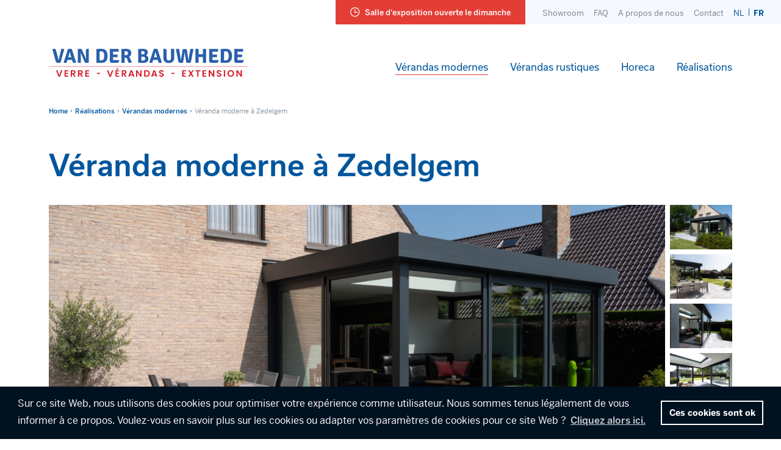

--- FILE ---
content_type: text/html; charset=UTF-8
request_url: https://www.verandasvanderbauwhede.be/fr-be/realisations/verandas-moderne/moderne-aluminium-veranda-in-ninove
body_size: 34677
content:


<!DOCTYPE html><html lang="fr" prefix="og: http://ogp.me/ns# fb: http://ogp.me/ns/fb#"><head><link
rel="dns-prefetch" href="/"><link
rel="preconnect" href="/" crossorigin><link
rel="preconnect" href="https://s3.amazonaws.com" crossorigin><link
rel="preconnect" href="https://i.vimeocdn.com" crossorigin><link
rel="preconnect" href="https://www.google-analytics.com" crossorigin><link
rel="preconnect" href="https://www.googletagmanager.com" crossorigin><link
rel="preconnect" href="https://use.typekit.net" crossorigin><link
rel="preconnect" href="https://fonts.googleapis.com" crossorigin><link
rel="preconnect" href="https://fonts.gstatic.com" crossorigin><link
rel="dns-prefetch" href="https://s3.amazonaws.com" ><link
rel="dns-prefetch" href="https://i.vimeocdn.com" ><link
rel="dns-prefetch" href="https://www.google-analytics.com" ><link
rel="dns-prefetch" href="https://www.googletagmanager.com" ><link
rel="dns-prefetch" href="https://use.typekit.net" ><link
rel="dns-prefetch" href="https://fonts.googleapis.com" ><link
rel="dns-prefetch" href="https://fonts.gstatic.com" ><meta
charset="utf-8"><meta
name="viewport" content="width=device-width,minimum-scale=1"><link
rel="apple-touch-icon" sizes="57x57" href="/apple-touch-icon-57x57.png"><link
rel="apple-touch-icon" sizes="60x60" href="/apple-touch-icon-60x60.png"><link
rel="apple-touch-icon" sizes="72x72" href="/apple-touch-icon-72x72.png"><link
rel="apple-touch-icon" sizes="76x76" href="/apple-touch-icon-76x76.png"><link
rel="apple-touch-icon" sizes="114x114" href="/apple-touch-icon-114x114.png"><link
rel="apple-touch-icon" sizes="120x120" href="/apple-touch-icon-120x120.png"><link
rel="apple-touch-icon" sizes="144x144" href="/apple-touch-icon-144x144.png"><link
rel="apple-touch-icon" sizes="152x152" href="/apple-touch-icon-152x152.png"><link
rel="apple-touch-icon" sizes="180x180" href="/apple-touch-icon-180x180.png"><meta
name="apple-mobile-web-app-capable" content="yes"><meta
name="apple-mobile-web-app-status-bar-style" content="black-translucent"><meta
name="apple-mobile-web-app-title" content="devmode"><link
rel="icon" type="image/png" sizes="228x228" href="/coast-228x228.png"><meta
name="msapplication-TileColor" content="#FFFFFF"><meta
name="msapplication-TileImage" content="/mstile-144x144.png"><meta
name="msapplication-config" content="/browserconfig.xml"><link
rel="yandex-tableau-widget" href="/yandex-browser-manifest.json"><link
rel="icon" type="image/png" sizes="32x32" href="/favicon-32x32.png"><link
rel="icon" type="image/png" sizes="16x16" href="/favicon-16x16.png"><link
rel="shortcut icon" href="/favicon.ico"><link
rel="manifest" href="/manifest.json"><meta
name="theme-color" content="#00015e"> <script>(function(d){var config={kitId:'cqk2keq',scriptTimeout:3000,async:true},h=d.documentElement,t=setTimeout(function(){h.className=h.className.replace(/\bwf-loading\b/g,"")+" wf-inactive";},config.scriptTimeout),tk=d.createElement("script"),f=false,s=d.getElementsByTagName("script")[0],a;h.className+=" wf-loading";tk.src='https://use.typekit.net/'+config.kitId+'.js';tk.async=true;tk.onload=tk.onreadystatechange=function(){a=this.readyState;if(f||a&&a!="complete"&&a!="loaded")return;f=true;clearTimeout(t);try{Typekit.load(config)}catch(e){}};s.parentNode.insertBefore(tk,s)})(document);</script> <script>loadjs=function(){var l=function(){},c={},f={},u={};function s(e,n){if(e){var t=u[e];if(f[e]=n,t)for(;t.length;)t[0](e,n),t.splice(0,1)}}function o(e,n){e.call&&(e={success:e}),n.length?(e.error||l)(n):(e.success||l)(e)}function h(t,r,i,c){var s,o,e=document,n=i.async,f=(i.numRetries||0)+1,u=i.before||l,a=t.replace(/^(css|img)!/,"");c=c||0,/(^css!|\.css$)/.test(t)?(s=!0,(o=e.createElement("link")).rel="stylesheet",o.href=a):/(^img!|\.(png|gif|jpg|svg)$)/.test(t)?(o=e.createElement("img")).src=a:((o=e.createElement("script")).src=t,o.async=void 0===n||n),!(o.onload=o.onerror=o.onbeforeload=function(e){var n=e.type[0];if(s&&"hideFocus"in o)try{o.sheet.cssText.length||(n="e")}catch(e){n="e"}if("e"==n&&(c+=1)<f)return h(t,r,i,c);r(t,n,e.defaultPrevented)})!==u(t,o)&&e.head.appendChild(o)}function t(e,n,t){var r,i;if(n&&n.trim&&(r=n),i=(r?t:n)||{},r){if(r in c)throw"LoadJS";c[r]=!0}!function(e,r,n){var t,i,c=(e=e.push?e:[e]).length,s=c,o=[];for(t=function(e,n,t){if("e"==n&&o.push(e),"b"==n){if(!t)return;o.push(e)}--c||r(o)},i=0;i<s;i++)h(e[i],t,n)}(e,function(e){o(i,e),s(r,e)},i)}return t.ready=function(e,n){return function(e,t){e=e.push?e:[e];var n,r,i,c=[],s=e.length,o=s;for(n=function(e,n){n.length&&c.push(e),--o||t(c)};s--;)r=e[s],(i=f[r])?n(r,i):(u[r]=u[r]||[]).push(n)}(e,function(e){o(n,e)}),t},t.done=function(e){s(e,[])},t.reset=function(){c={},f={},u={}},t.isDefined=function(e){return e in c},t}();</script><link rel="stylesheet" href="/css/site-7b22bcff5b.css">

                        
        <script>
            !function(e){"use strict";var n=function(n,t,o){function i(e){return a.body?e():void setTimeout(function(){i(e)})}function r(){l.addEventListener&&l.removeEventListener("load",r),l.media=o||"all"}var d,a=e.document,l=a.createElement("link");if(t)d=t;else{var s=(a.body||a.getElementsByTagName("head")[0]).childNodes;d=s[s.length-1]}var f=a.styleSheets;l.rel="stylesheet",l.href=n,l.media="only x",i(function(){d.parentNode.insertBefore(l,t?d:d.nextSibling)});var u=function(e){for(var n=l.href,t=f.length;t--;)if(f[t].href===n)return e();setTimeout(function(){u(e)})};return l.addEventListener&&l.addEventListener("load",r),l.onloadcssdefined=u,u(r),l};"undefined"!=typeof exports?exports.loadCSS=n:e.loadCSS=n}("undefined"!=typeof global?global:this);
            !function(t){if(t.loadCSS){var e=loadCSS.relpreload={};if(e.support=function(){try{return t.document.createElement("link").relList.supports("preload")}catch(e){return!1}},e.poly=function(){for(var e=t.document.getElementsByTagName("link"),r=0;r<e.length;r++){var n=e[r];"preload"===n.rel&&"style"===n.getAttribute("as")&&(t.loadCSS(n.href,n,n.getAttribute("media")),n.rel=null)}},!e.support()){e.poly();var r=t.setInterval(e.poly,300);t.addEventListener&&t.addEventListener("load",function(){e.poly(),t.clearInterval(r)}),t.attachEvent&&t.attachEvent("onload",function(){t.clearInterval(r)})}}}(this);
        </script><script>var testImg=document.createElement("img");if(!("srcset"in testImg)||!("sizes"in testImg)){document.createElement("picture");var s=document.createElement("script");s.setAttribute("src","/js/picturefill.min.js");if("async"in s)
s.setAttribute("async",true);document.head.appendChild(s);var s2=document.createElement("script");s.setAttribute("src","/js/ofi.min.js");if("async"in s2)
s.setAttribute("async",true);document.head.appendChild(s2);}</script><script>
                                </script>
        
                <script type="text/javascript">
            var assetsBaseUrl = "/";
            var retina = window.devicePixelRatio > 1;
        </script>
        <style>
            .grecaptcha-badge { visibility: hidden; display: none; pointer-events: none; opacity: 0; }
        </style>
    <title>Réalisation: véranda moderne noire à Zedelgem</title>
<script>dl = [];
(function(w,d,s,l,i){w[l]=w[l]||[];w[l].push({'gtm.start':
new Date().getTime(),event:'gtm.js'});var f=d.getElementsByTagName(s)[0],
j=d.createElement(s),dl=l!='dataLayer'?'&l='+l:'';j.async=true;j.src=
'https://www.googletagmanager.com/gtm.js?id='+i+dl;f.parentNode.insertBefore(j,f);
})(window,document,'script','dl','GTM-M2PGQCW');
</script><meta name="generator" content="SEOmatic">
<meta name="keywords" content="véranda, moderne, zedelgem">
<meta name="description" content="Véranda moderne noire à Zedelgem, près de Bruges. Découvrez toutes les images ici !">
<meta name="referrer" content="no-referrer-when-downgrade">
<meta name="robots" content="all">
<meta content="fr_BE" property="og:locale">
<meta content="nl_BE" property="og:locale:alternate">
<meta content="Van Der Bauwhede" property="og:site_name">
<meta content="website" property="og:type">
<meta content="https://www.verandasvanderbauwhede.be/fr-be/realisations/verandas-moderne/moderne-aluminium-veranda-in-ninove" property="og:url">
<meta content="Réalisation: véranda moderne noire à Zedelgem" property="og:title">
<meta content="Véranda moderne noire à Zedelgem, près de Bruges. Découvrez toutes les images ici !" property="og:description">
<meta content="https://www.verandasvanderbauwhede.be/uploads/images/_1200x630_crop_center-center_82_none/Moderne-aluminium-veranda-in-Ninove-5.png?mtime=1768224607" property="og:image">
<meta content="1200" property="og:image:width">
<meta content="630" property="og:image:height">
<meta content="Véranda moderne à Zedelgem" property="og:image:alt">
<meta content="https://www.pinterest.com/verandaVDB/" property="og:see_also">
<meta content="https://www.instagram.com/verandas_vanderbauwhede/" property="og:see_also">
<meta content="https://www.youtube.com/channel/UCAmFYeQaI9ZAE3RBg5teHJQ" property="og:see_also">
<meta content="https://www.facebook.com/verandasvanderbauwhede/" property="og:see_also">
<meta name="twitter:card" content="summary_large_image">
<meta name="twitter:creator" content="@">
<meta name="twitter:title" content="Réalisation: véranda moderne noire à Zedelgem">
<meta name="twitter:description" content="Véranda moderne noire à Zedelgem, près de Bruges. Découvrez toutes les images ici !">
<meta name="twitter:image" content="https://www.verandasvanderbauwhede.be/uploads/images/_1200x630_crop_center-center_82_none/Moderne-aluminium-veranda-in-Ninove-5.png?mtime=1768224607">
<meta name="twitter:image:width" content="800">
<meta name="twitter:image:height" content="418">
<meta name="twitter:image:alt" content="Véranda moderne à Zedelgem">
<link href="https://www.verandasvanderbauwhede.be/fr-be/realisations/verandas-moderne/moderne-aluminium-veranda-in-ninove" rel="canonical">
<link href="https://www.verandasvanderbauwhede.be/fr-be" rel="home">
<link href="https://www.verandasvanderbauwhede.be/fr-be/realisations/verandas-moderne/moderne-aluminium-veranda-in-ninove" rel="alternate" hreflang="fr-be">
<link href="https://www.verandasvanderbauwhede.be/realisaties/moderne-verandas/moderne-aluminium-veranda-in-zedelgem" rel="alternate" hreflang="x-default">
<link href="https://www.verandasvanderbauwhede.be/realisaties/moderne-verandas/moderne-aluminium-veranda-in-zedelgem" rel="alternate" hreflang="nl-be"></head>

            <body class="font-primary font-normal text-base relative text-body"><noscript><iframe src="https://www.googletagmanager.com/ns.html?id=GTM-M2PGQCW"
height="0" width="0" style="display:none;visibility:hidden"></iframe></noscript>


        <div class="hidden">
            <?xml version="1.0" encoding="UTF-8"?><!DOCTYPE svg PUBLIC "-//W3C//DTD SVG 1.1//EN" "http://www.w3.org/Graphics/SVG/1.1/DTD/svg11.dtd"><svg xmlns="http://www.w3.org/2000/svg" xmlns:xlink="http://www.w3.org/1999/xlink"><defs><path id="icon-arrow-down-a" d="M15 9l-1.057 1.057 4.185 4.193H-9v1.5h27.128l-4.185 4.192L15 21l6-6z"/></defs><symbol id="icon-account" viewBox="0 0 500 500"><path d="M250.408 254.354c59.153 0 107.274-57.992 107.274-129.265C357.682 57.327 313.569 10 250.408 10c-63.15 0-107.252 47.327-107.252 115.089 0 71.278 48.116 129.265 107.252 129.265zm0-212.956c45.507 0 76.084 33.632 76.084 83.69 0 53.969-34.128 97.868-76.084 97.868-41.94 0-76.062-43.905-76.062-97.867 0-50.059 30.566-83.691 76.062-83.691zm194.206 387.094l-.11-6.343c-.28-18.07-.389-22.669-.597-24.694-8.796-81.09-76.593-125.743-190.91-125.743-.686 0-1.377.02-2.064.047l-.525.015-.525-.015a53.912 53.912 0 0 0-2.079-.047c-114.322 0-182.12 44.658-190.9 125.717-.207 1.868-.296 5.473-.545 21.418l-.156 9.315-.203.256c.062.047.13.095.198.136v.189l.27.005C111.025 469.393 176.233 490 250.299 490h.063c72.262 0 139.269-21.167 193.836-61.215l.421-.006v-.287h-.005zm-194.263 30.115h-.052c-61.606 0-116.23-15.714-162.63-46.646.088-5.16.181-10.074.244-11.1 8.749-80.786 91.782-97.752 159.891-97.752l2.334.069 2.864-.069c68.11 0 151.143 16.96 159.87 97.407.084 1.198.183 5.987.276 11.235-46.717 30.676-102.657 46.856-162.797 46.856z"/></symbol><symbol id="icon-angle-up" viewBox="0 0 320 512"><path d="M177 159.7l136 136c9.4 9.4 9.4 24.6 0 33.9l-22.6 22.6c-9.4 9.4-24.6 9.4-33.9 0L160 255.9l-96.4 96.4c-9.4 9.4-24.6 9.4-33.9 0L7 329.7c-9.4-9.4-9.4-24.6 0-33.9l136-136c9.4-9.5 24.6-9.5 34-.1z"/></symbol><symbol id="icon-arrow-down" viewBox="0 0 12 30"><use fill="#1C1C1C" transform="rotate(90 6 15)" xlink:href="#icon-arrow-down-a"/></symbol><symbol id="icon-arrow-left" viewBox="0 0 30 12"><path d="M6 12l1.058-1.058L2.872 6.75H30v-1.5H2.872l4.186-4.193L6 0 0 6z"/></symbol><symbol id="icon-arrow-right" viewBox="0 0 30 12"><path d="M24 0l-1.058 1.058 4.185 4.192H0v1.5h27.127l-4.185 4.192L24 12l6-6z"/></symbol><symbol id="icon-bon" viewBox="0 0 500 500"><path d="M434.586 101.538h-40.909c9.427-11.525 14.247-26.483 13.282-41.65-.999-15.708-8.336-30.022-20.662-40.307-13.21-11.024-30.756-16.18-48.133-14.146-46.433 5.432-73.061 47.112-86.13 76.068-13.067-28.956-39.696-70.636-86.128-76.068-17.377-2.028-34.924 3.122-48.134 14.146C105.447 29.864 98.11 44.18 97.111 59.887c-.965 15.169 3.855 30.126 13.282 41.651H66.03c-29.24 0-53.03 23.79-53.03 53.03v72.67c0 5.857 4.748 10.607 10.606 10.607h38.77v246.549c0 5.857 4.749 10.606 10.607 10.606h360.405c5.858 0 10.606-4.75 10.606-10.606v-246.55h33.016c5.858 0 10.606-4.749 10.606-10.605v-72.67c0-29.241-23.79-53.03-53.03-53.03zm-93.957-75.034c11.625-1.36 23.317 2.053 32.078 9.362 7.81 6.519 12.457 15.528 13.082 25.367.689 10.829-2.915 21.037-10.149 28.746-6.995 7.454-16.558 11.56-26.926 11.56h-81.95c8.934-23.449 31.834-70.118 73.865-75.035zm-212.2 63.475c-7.234-7.709-10.84-17.917-10.15-28.746.626-9.84 5.273-18.848 13.083-25.367 7.496-6.254 17.137-9.655 27.048-9.655 1.672 0 3.352.097 5.031.293 42.034 4.917 64.934 51.593 73.866 75.034h-81.951c-10.37 0-19.932-4.105-26.928-11.56zm-94.217 64.59c0-17.545 14.274-31.818 31.818-31.818H242.58v93.881H34.212V154.57zM83.59 473.788V237.845h158.99v235.943H83.59zm339.193 0h-158.99V237.845h158.99v235.943zm43.622-257.156H263.792v-93.881H434.586c17.544 0 31.818 14.273 31.818 31.818v62.063z"/></symbol><symbol id="icon-cart" viewBox="0 0 500 500"><path d="M16.667 20C7.462 20 0 27.525 0 36.807c0 9.282 7.462 16.807 16.667 16.807h55.382c27.585 68.894 54.756 137.914 82.119 206.934l-25.174 61.1c-2.109 5.094-1.515 11.237 1.529 15.824 3.044 4.588 8.449 7.484 13.923 7.46h277.78c8.805.124 16.904-7.926 16.904-16.806s-8.1-16.932-16.904-16.807h-252.78l14.41-34.665 267.536-21.533c7.003-.555 13.342-6.056 14.931-12.955l33.334-145.66c2.18-9.81-6.35-20.516-16.32-20.483H116.841L98.785 30.504C96.313 24.343 89.925 20 83.334 20H16.667zm113.542 89.637H462.33l-25.868 113.095-253.3 20.309-52.953-133.404zm69.793 257.705c-30.486 0-55.556 25.28-55.556 56.023 0 30.741 25.07 56.023 55.556 56.023 30.485 0 55.556-25.282 55.556-56.023 0-30.742-25.071-56.023-55.556-56.023zm166.668 0c-30.486 0-55.556 25.281-55.556 56.023 0 30.741 25.07 56.023 55.556 56.023 30.485 0 55.556-25.282 55.556-56.023 0-30.742-25.071-56.023-55.556-56.023zm-166.668 33.614c12.47 0 22.222 9.833 22.222 22.409 0 12.575-9.752 22.409-22.222 22.409s-22.223-9.834-22.223-22.41c0-12.574 9.753-22.408 22.223-22.408zm166.668 0c12.47 0 22.222 9.834 22.222 22.409s-9.753 22.409-22.222 22.409c-12.471 0-22.223-9.834-22.223-22.41 0-12.575 9.752-22.408 22.223-22.408z"/></symbol><symbol id="icon-check" viewBox="0 0 13 10"><path fill-rule="evenodd" d="M11.716 0l-.645.654C8.827 2.958 6.784 5.231 4.603 7.5L1.844 5.24l-.71-.582L0 6.112l.71.581 3.403 2.791.639.516.574-.589c2.44-2.505 4.634-4.975 7.036-7.442L13 1.31 11.716 0z"/></symbol><symbol id="icon-chevron-down" viewBox="0 0 448 512"><path d="M207.029 381.476L12.686 187.132c-9.373-9.373-9.373-24.569 0-33.941l22.667-22.667c9.357-9.357 24.522-9.375 33.901-.04L224 284.505l154.745-154.021c9.379-9.335 24.544-9.317 33.901.04l22.667 22.667c9.373 9.373 9.373 24.569 0 33.941L240.971 381.476c-9.373 9.372-24.569 9.372-33.942 0z"/></symbol><symbol id="icon-chevron-left" viewBox="0 0 320 512"><path d="M34.52 239.03L228.87 44.69c9.37-9.37 24.57-9.37 33.94 0l22.67 22.67c9.36 9.36 9.37 24.52.04 33.9L131.49 256l154.02 154.75c9.34 9.38 9.32 24.54-.04 33.9l-22.67 22.67c-9.37 9.37-24.57 9.37-33.94 0L34.52 272.97c-9.37-9.37-9.37-24.57 0-33.94z"/></symbol><symbol id="icon-chevron-right" viewBox="0 0 320 512"><path d="M285.476 272.971L91.132 467.314c-9.373 9.373-24.569 9.373-33.941 0l-22.667-22.667c-9.357-9.357-9.375-24.522-.04-33.901L188.505 256 34.484 101.255c-9.335-9.379-9.317-24.544.04-33.901l22.667-22.667c9.373-9.373 24.569-9.373 33.941 0L285.475 239.03c9.373 9.372 9.373 24.568.001 33.941z"/></symbol><symbol id="icon-chevron-up" viewBox="0 0 448 512"><path d="M240.971 130.524l194.343 194.343c9.373 9.373 9.373 24.569 0 33.941l-22.667 22.667c-9.357 9.357-24.522 9.375-33.901.04L224 227.495 69.255 381.516c-9.379 9.335-24.544 9.317-33.901-.04l-22.667-22.667c-9.373-9.373-9.373-24.569 0-33.941L207.03 130.525c9.372-9.373 24.568-9.373 33.941-.001z"/></symbol><symbol id="icon-circle" viewBox="0 0 500 500"><circle cx="250" cy="250" r="250" fill-rule="evenodd"/></symbol><symbol id="icon-clock" viewBox="0 0 14 14"><g fill="#FFF" fill-rule="evenodd"><path d="M6.22 2.841v5.122h4.207V6.866h-3.11V2.841z"/><path fill-rule="nonzero" d="M0 6.768a6.776 6.776 0 0 0 6.768 6.769 6.776 6.776 0 0 0 6.769-6.769A6.776 6.776 0 0 0 6.768 0 6.776 6.776 0 0 0 0 6.768zm12.439 0a5.676 5.676 0 0 1-5.67 5.671 5.676 5.676 0 0 1-5.671-5.67 5.676 5.676 0 0 1 5.67-5.671 5.676 5.676 0 0 1 5.671 5.67z"/></g></symbol><symbol id="icon-close" viewBox="0 0 11 11"><g fill="none" stroke="#FFF" stroke-linecap="square" stroke-width="2"><path d="M2 2l6.905 7.234M8.905 2L2 9.234"/></g></symbol><symbol id="icon-download" viewBox="0 0 15 15"><g fill="#00015E" fill-rule="evenodd"><path d="M11.486 6.73l-.912-.831-3.223 3.567V0H6.135v9.446L2.912 5.899 2 6.73l4.743 5.209zM0 13h15v1.216H0z"/></g></symbol><symbol id="icon-envelope" viewBox="0 0 500 395"><path d="M477.889 364.786V24.79H22.787v339.997c0 2.112.318 4.472.832 6.262H477.06c.513-1.789.829-4.147.829-6.262zM23.895 371.9zM1.45 17.406l-.034-.082c.021.327.034.526.348.923-.143-.27-.214-.506-.314-.841zm18.101 5.444c-.444.352-1.074.639-1.755.85-1.584.492-2.246.538-2.627.496.622.142.986.213 1.34.275.875-.345 1.822-.884 3.042-1.621zm0 0c.323-.195.664-.404 1.029-.626-.28.227-.583.44-.907.636l-.122-.01zm-4.382 1.346a1.985 1.985 0 0 1-.212-.036l.452.097-.24-.061zm5.196-20.003l-.541-.597-.182-.062.723.659zm2.872 3.608l.072.167c-.032-.167-.057-.292-.127-.444.019.087.036.178.055.277zM9.427 1.435C14.361-.165 16.02.013 20.08.908c.228.05 153.708.074 460.44.072 13.687 0 21.178 4.897 21.178 19.186v344.62c0 15.735-5.655 30.071-21.179 30.071H20.156c-15.513 0-21.179-14.35-21.179-30.07V20.165c0-.256-.007-.43-.056-1.277-.36-5.986.007-9.217 3.393-13.635 2.09-2.882 2.72-3.749 7.112-3.82z"/><path d="M1.781 20.941L18.435 3.926l188.552 184.553c24.99 23.557 65.057 23.392 89.724-.267L483.041 5.224l16.682 16.988-186.43 183.085c-33.922 32.539-88.419 32.763-122.799.352L1.781 20.941z"/><path d="M500.949 364.144l-19.132 14.172-153.306-206.955 19.132-14.172zM18.793 378.41L-.198 364.05l156.484-206.955 18.992 14.36z"/></symbol><symbol id="icon-facebook" viewBox="0 0 269 500"><path fill-rule="evenodd" d="M214.338 84.393c15.94-.572 31.881-.143 47.87-.143h6.573V3.653c-8.485-.81-17.412-2-26.338-2.43C226.11.51 209.728-.252 193.346.082c-25.014.524-48.655 6.43-69.353 20.816-23.69 16.576-36.688 39.822-41.642 67.26-2.06 11.288-2.6 23.054-2.894 34.581-.441 18.101-.049 36.107-.049 54.208v6.812H0v90.028h78.918V500h96.477V274.12h78.672c4.022-29.962 7.946-59.59 12.066-90.41-6.327 0-11.968-.048-17.657 0-22.366.095-73.72 0-73.72 0s.197-44.633.737-63.973c.784-26.484 16.97-34.582 38.845-35.344"/></symbol><symbol id="icon-faq" viewBox="0 0 459 490"><path d="M229.362 0C142.996 0 72.979 70.017 72.979 156.383v52.128h-5.213C30.494 208.51 0 239.005 0 276.277v41.702c0 37.272 30.494 67.766 67.766 67.766h52.128c8.636-.001 15.637-7.002 15.638-15.639V224.15c-.001-8.637-7.002-15.638-15.638-15.638h-15.639v-52.128c0-69.58 55.527-125.106 125.107-125.106s125.106 55.527 125.106 125.106v52.128H338.83c-9.978.52-15.467 9.048-15.639 15.638v145.957c.001 8.188 7.45 15.638 15.639 15.639h13.032c-3.14 9.512-9.265 18.312-19.385 26.064-13.658 10.46-34.814 18.736-64.671 20.525-6.34-15.016-21.256-25.738-38.444-25.738-22.847 0-41.702 18.855-41.702 41.702 0 22.846 18.855 41.702 41.702 41.702 17.491 0 32.628-10.955 38.77-26.39 35.41-1.86 63.375-11.538 83.404-26.878 17.678-13.54 28.7-31.655 32.58-50.987h6.841c37.272 0 67.766-30.494 67.766-67.766v-41.702c0-37.272-30.494-67.766-67.766-67.766h-5.212v-52.128C385.745 70.017 315.727 0 229.362 0zM67.766 239.787h36.49v114.681h-36.49c-20.486 0-36.49-16.004-36.49-36.49v-41.701c0-20.486 16.004-36.49 36.49-36.49zm286.702 0h36.49c20.485 0 36.489 16.004 36.489 36.49v41.702c0 20.485-16.004 36.49-36.49 36.49h-36.489V239.786zM229.362 437.872c5.942 0 10.425 4.483 10.425 10.426 0 5.942-4.483 10.425-10.425 10.425-5.943 0-10.426-4.483-10.426-10.425 0-5.943 4.483-10.426 10.426-10.426z"/></symbol><symbol id="icon-filter" viewBox="0 0 512 512"><path d="M487.976 0H24.028C2.71 0-8.047 25.866 7.058 40.971L192 225.941V432c0 7.831 3.821 15.17 10.237 19.662l80 55.98C298.02 518.69 320 507.493 320 487.98V225.941l184.947-184.97C520.021 25.896 509.338 0 487.976 0z"/></symbol><symbol id="icon-heart-outline" viewBox="0 0 500 500"><path d="M491.955 169.466c2.195 92.973-75.425 197.443-239.346 295.608l-3.644.926c-1.196-.222-2.33-.695-3.022-1.188C83.726 367.3 5.833 262.63 8.046 169.489 9.892 91.803 71.442 34.047 144.31 34.047l2.325.001c4.493.082 8.979.395 13.435.938 43.535 5.267 72.662 25.423 89.923 55.043 17.208-29.582 46.378-49.783 89.893-55.09A130.838 130.838 0 0 1 355.695 34c72.891.028 134.425 57.78 136.26 135.466zm-65.335 96.938c27.425-44.181 36.457-86.815 26.383-123.02-12.16-43.816-51.902-74.2-97.267-74.384a96.242 96.242 0 0 0-11.607.716c-33.018 4.034-55.53 19.125-67.565 45.048l-26.531 57.091-5.152-11.013-21.553-46.073c-12.089-25.944-34.57-41.022-67.58-45.055A96.09 96.09 0 0 0 146.05 69h-1.685c-45.335.13-85.077 30.39-97.336 74.098-10.108 36.464-1.147 79.016 26.334 123.02C107.46 321.002 166.715 375.043 250.015 427c83.21-51.928 142.541-105.967 176.605-160.596z"/></symbol><symbol id="icon-heart" viewBox="0 0 500 500"><path d="M361.806 29a133.57 133.57 0 0 0-16.001.941C289.252 36.778 262.55 67.891 250 94.644c-12.6-26.753-39.252-57.866-95.854-64.653-4.514-.545-9.054-.86-13.6-.941h-2.35C-1.262 29.05-127.618 245.402 248.8 469.68c.36.247.77.416 1.2.495.344-.276.76-.448 1.2-.495C627.568 245.352 501.312 29.05 361.806 29.001z"/></symbol><symbol id="icon-instagram" viewBox="0 0 500 500"><path fill-rule="evenodd" d="M450 425.186c0 13.41-11.554 24.33-25.612 24.33H75.612c-14.058 0-25.612-10.92-25.612-24.33V224.758h50.2c-2.96 11.138-4.44 22.817-4.44 34.82 0 80.939 69.038 146.469 154.183 146.469 85.259 0 154.297-65.53 154.297-146.47a137.96 137.96 0 0 0-4.44-34.819H450v200.428zM156.856 213.322c14.617-37.117 50.821-63.483 93.087-63.483 42.38 0 78.584 26.366 93.145 63.483 4.476 11.26 6.912 23.538 6.912 36.438 0 55.053-44.873 99.864-100.057 99.864-55.07 0-99.943-44.811-99.943-99.864 0-12.9 2.38-25.178 6.856-36.438zM350 65.695c0-8.763 7.052-15.749 15.82-15.749h68.36c8.704 0 15.82 6.986 15.82 15.75v68.394c0 8.7-7.116 15.749-15.82 15.749h-68.36c-8.768 0-15.82-7.05-15.82-15.75V65.696zM421.864 0H78.136C35 0 0 35.016 0 78.099v343.265c0 43.14 35.001 78.1 78.136 78.1h343.728c43.135 0 78.136-34.96 78.136-78.1V78.1C500 35.016 464.999 0 421.864 0z"/></symbol><symbol id="icon-linkedin" viewBox="0 0 482 458"><path d="M48.182 0c26.557 0 48.182 24.722 48.182 55.034 0 30.36-21.625 55.082-48.182 55.082C21.54 110.116 0 85.394 0 55.034 0 24.722 21.54 0 48.182 0zM6.576 457.236h83.17V151.802H6.575v305.434zm162.06-305.284h96.34v41.713h1.326c13.406-23.987 46.182-49.275 95.066-49.275 101.64 0 120.45 63.147 120.45 145.369v167.477H381.451V308.833c0-35.451-.764-80.97-52.197-80.97-52.299 0-60.25 38.535-60.25 78.32v151.053H168.635V151.952z" fill-rule="evenodd"/></symbol><symbol id="icon-mail" viewBox="0 0 18 17"><path fill="#FFF" d="M1.762 6.651l9.717-5.61a1.867 1.867 0 0 1 2.592.694l3.383 5.86c.537.928.276 2.127-.653 2.663l-9.718 5.61c-.929.537-2.097.164-2.633-.765l-3.383-5.86a1.867 1.867 0 0 1 .695-2.592zm.005 1.33l6.76 1.147c.635.11 1.42-.344 1.715-.99l2.386-6.427c-.225-.06-.522-.08-.736.044l-9.718 5.61c-.214.125-.346.391-.407.617zM13.398 2.22l-2.326 6.202c-.415 1.097-1.63 1.798-2.715 1.568L1.823 8.902l3.341 5.788c.289.5.965.682 1.465.393l9.718-5.61c.5-.29.682-.966.393-1.466L13.398 2.22z"/></symbol><symbol id="icon-pdf" viewBox="0 0 500 500"><g fill="#7D848A"><path d="M411.972 53.194a3.632 3.632 0 0 0 2.734 1.24c1.055 0 2.044-.45 2.744-1.24l25.278-25.488a3.671 3.671 0 0 0 .6-3.934 3.694 3.694 0 0 0-3.35-2.15h-9.061V3.656A3.638 3.638 0 0 0 427.272 0h-25.128a3.651 3.651 0 0 0-3.655 3.656v17.966h-9.056c-1.439 0-2.75.845-3.339 2.15a3.671 3.671 0 0 0 .6 3.934l25.278 25.488zM290.644 227.128c-10.45-11.65-20.772-24.667-30.066-36.378-4.384-5.533-8.578-10.811-12.5-15.606l-.29-.35c5.745-16.36 9.029-29.75 9.762-39.805 1.861-25.617-1-42.117-8.739-50.433-5.228-5.628-13.078-7.59-20.461-5.106-5.289 1.772-12.45 6.522-16.544 19.067-6.1 18.7-3.145 51.816 14.2 79.205-7.74 20.267-18.528 43.556-30.445 65.728-22.694 7.956-40.783 18.417-53.767 31.106-16.96 16.555-23.855 32.988-18.922 45.077 3.04 7.49 10.067 11.956 18.795 11.956 6.077 0 12.65-2.195 19.01-6.339 16.062-10.5 37.034-45.483 48.284-65.756 23.272-7.266 46.25-10.238 57.928-11.366a388.966 388.966 0 0 1 15.578-1.2c20.439 21.583 37.155 32.966 52.555 35.805 3.1.578 6.2.867 9.228.867 12.55 0 22.922-5.006 27.761-13.389 3.65-6.333 3.578-13.722-.205-20.278-8.545-14.794-34.334-22.939-72.617-22.939-2.756.006-5.6.045-8.545.134zm-140.622 81.844c-3.039 1.984-6.16 3.167-8.36 3.167-.418 0-.7-.045-.862-.083-.383-1.94.994-10.323 14.578-23.595 6.378-6.233 14.444-11.922 23.994-16.955-12.05 19.388-22.894 33.25-29.35 37.466zm80.261-204.416c1.417-4.34 3.173-6.3 4.267-6.667.028-.006.05-.017.072-.022 1.056 1.189 5.545 7.983 3.534 35.727-.35 4.84-1.528 10.956-3.512 18.223-6.488-16.711-8.272-35.278-4.36-47.261zm34.728 124.227c-10.344.995-26.1 3.045-43.678 7.206 6.817-13.611 13.128-27.406 18.4-40.189 1.828 2.289 3.7 4.639 5.6 7.044 6.361 8.017 13.506 17.028 20.911 25.828l-1.233.111zm89.939 30.878c.289.5.283.7.211.833-.817 1.417-4.511 3.667-10.939 3.667-1.794 0-3.705-.183-5.678-.55-8.022-1.483-17.377-7.028-28.527-16.917 30.255 1.445 42.483 8.74 44.933 12.967z"/><path d="M331.85 0H80.294C64.878 0 52.35 12.494 52.35 27.95v444.1c0 15.439 12.528 27.95 27.944 27.95H415.7c15.45 0 27.944-12.511 27.944-27.95V111.8L331.85 0zm0 39.517l72.283 72.283H331.85V39.517zm83.856 432.533H80.294V27.95H303.9v83.85c0 15.439 12.5 27.95 27.944 27.95H415.7v332.3h.006z"/><path d="M201.822 357.528c-2.283-2.017-5.022-3.484-8.133-4.345-3.072-.877-7.472-1.322-13.078-1.322h-18.605c-3.54 0-6.206.811-7.934 2.428-1.744 1.633-2.639 4.278-2.639 7.85v55.178c0 3.21.795 5.71 2.361 7.444 1.595 1.778 3.717 2.683 6.306 2.683 2.478 0 4.567-.905 6.2-2.694 1.6-1.756 2.417-4.289 2.417-7.528V398.35h11.894c9.183 0 16.239-2.006 20.956-5.967 4.8-4.01 7.239-9.944 7.239-17.639 0-3.583-.59-6.86-1.762-9.75-1.177-2.927-2.933-5.433-5.222-7.466zM189.8 380.6c-1.039 1.4-2.522 2.383-4.544 3.017-2.15.666-4.89 1.01-8.156 1.01h-8.378v-19.1h8.378c7.55 0 10.611 1.506 11.828 2.734 1.622 1.733 2.41 3.95 2.41 6.767 0 2.322-.516 4.194-1.538 5.572zm80.75-21.906c-3.017-2.638-6.428-4.466-10.139-5.427-3.611-.934-7.989-1.411-12.994-1.411h-18.895c-3.494 0-6.105.838-7.766 2.505-1.662 1.667-2.506 4.278-2.506 7.767v52.489c0 2.46.217 4.433.661 6.016.506 1.8 1.595 3.206 3.233 4.178 1.562.945 3.75 1.4 6.673 1.4h18.894c3.345 0 6.4-.217 9.083-.65 2.734-.444 5.328-1.222 7.706-2.305 2.4-1.095 4.633-2.573 6.661-4.395a31.342 31.342 0 0 0 6.289-7.989c1.617-2.96 2.833-6.322 3.6-9.978.767-3.622 1.156-7.683 1.156-12.055-.006-13.378-3.934-23.522-11.656-30.145zM257.922 408.9c-.939.817-2.066 1.472-3.355 1.933-1.35.478-2.661.784-3.911.9-1.317.123-3.178.19-5.534.19h-9.6V366.11h8.184c4.283 0 7.955.467 10.922 1.383 2.772.845 5.16 2.895 7.1 6.106 1.989 3.283 3 8.378 3 15.15 0 9.55-2.284 16.322-6.806 20.15zm78.406-57.039H302.15c-2.278 0-4.122.339-5.633 1.033-1.617.734-2.823 1.928-3.59 3.556-.71 1.522-1.055 3.383-1.055 5.689v55.078c0 3.316.811 5.866 2.395 7.577 1.616 1.756 3.727 2.65 6.272 2.65 2.494 0 4.589-.877 6.222-2.616 1.589-1.717 2.395-4.278 2.395-7.611v-22.195h22.488c2.517 0 4.49-.605 5.85-1.81 1.417-1.25 2.134-2.929 2.134-4.995 0-2.061-.7-3.745-2.09-5-1.35-1.234-3.332-1.856-5.894-1.856h-22.488v-15.533h27.177c2.661 0 4.711-.64 6.095-1.906 1.416-1.289 2.133-3.005 2.133-5.1 0-2.05-.717-3.75-2.139-5.06-1.4-1.268-3.444-1.9-6.094-1.9z"/></g></symbol><symbol id="icon-phone" viewBox="0 0 16 15"><g fill="#FFF" fill-rule="evenodd"><path d="M12.596 7.825h-.116a.407.407 0 0 1-.262-.494 3.2 3.2 0 0 0-.814-3.258 3.258 3.258 0 0 0-3.317-.786.407.407 0 0 1-.494-.232.407.407 0 0 1 .262-.524 4.015 4.015 0 0 1 5.12 5.004.407.407 0 0 1-.379.29z"/><path d="M14.545 7.942h-.087a.378.378 0 0 1-.29-.466 5.353 5.353 0 0 0-1.455-4.712 5.15 5.15 0 0 0-4.655-1.28.378.378 0 0 1-.465-.291.378.378 0 0 1 .29-.466 5.964 5.964 0 0 1 5.382 1.484 6.05 6.05 0 0 1 1.659 5.44.407.407 0 0 1-.379.29z"/><path fill-rule="nonzero" d="M11.055 14.4c-5.44 0-9.28-5.324-10.473-9.018C.116 4.044.204 2.88.844 1.949c.64-.93 2.21-1.6 2.938-1.658a.35.35 0 0 1 .349.204l1.89 3.403a.407.407 0 0 1-.057.466L4.45 5.905a8.233 8.233 0 0 0 4.567 4.713L10.59 8.96a.436.436 0 0 1 .495-.058l3.432 2.007a.32.32 0 0 1 .175.291c.116 1.047-.466 2.705-2.007 3.025a8.175 8.175 0 0 1-1.63.175zM3.578 1.105a3.258 3.258 0 0 0-2.094 1.28c-.495.728-.553 1.63-.175 2.764.786 2.327 4.102 8.466 9.687 8.466a6.836 6.836 0 0 0 1.513-.146c1.018-.204 1.396-1.309 1.426-2.007l-2.968-1.746-1.542 1.63a.436.436 0 0 1-.407.116 8.99 8.99 0 0 1-5.41-5.527.407.407 0 0 1 .116-.408l1.454-1.512-1.6-2.91z"/></g></symbol><symbol id="icon-pinterest" viewBox="0 0 500 500"><path d="M261.17-1.714c-130.14 0-195.755 98.503-195.755 180.646 0 49.728 17.834 93.973 56.091 110.474 6.273 2.701 11.894.09 13.71-7.249 1.268-5.07 4.261-17.874 5.597-23.203 1.833-7.252 1.121-9.793-3.94-16.112-11.03-13.742-18.078-31.525-18.078-56.708 0-73.082 51.792-138.503 134.858-138.503 73.559 0 113.974 47.45 113.974 110.816 0 83.385-34.955 153.752-86.841 153.752-28.657 0-50.108-25.022-43.232-55.705 8.233-36.626 24.18-76.163 24.18-102.607 0-23.673-12.034-43.416-36.942-43.416-29.29 0-52.822 31.995-52.822 74.85 0 27.294 8.732 45.759 8.732 45.759s-29.976 134.09-35.227 157.57c-10.471 46.769-1.578 104.098-.826 109.887.443 3.43 4.621 4.242 6.51 1.651 2.699-3.721 37.594-49.197 49.454-94.623 3.352-12.874 19.266-79.482 19.266-79.482 9.517 19.162 37.331 36.036 66.91 36.036 88.053 0 147.796-84.744 147.796-198.181 0-85.771-68.82-165.652-173.415-165.652z"/></symbol><symbol id="icon-play" viewBox="0 0 50 39"><path fill="#FFF" d="M9.146.2C4.111.2 0 4.311 0 9.346V28.86c0 5.035 4.111 9.146 9.146 9.146h31.708c5.035 0 9.146-4.111 9.146-9.146V9.346C50 4.311 45.889.2 40.854.2H9.146zm0 3.659h31.708c3.071 0 5.487 2.416 5.487 5.487V28.86c0 3.071-2.416 5.487-5.487 5.487H9.146c-3.071 0-5.487-2.416-5.487-5.487V9.346c0-3.071 2.416-5.487 5.487-5.487zm10.366 7.317v15.853l14.634-7.927-14.634-7.926z"/></symbol><symbol id="icon-search" viewBox="0 0 500 500"><path fill-rule="evenodd" stroke="#FFF" stroke-width=".3" d="M486.065 442.8c11.923 11.953 11.923 31.304 0 43.258-11.953 11.923-31.305 11.923-43.258 0l-96.27-96.3c-83.827 62.671-202.689 56.74-278.873-19.444-83.552-83.582-83.552-219.075 0-302.627 83.582-83.583 219.075-83.583 302.658 0 76.153 76.153 82.115 195.015 19.443 278.843l96.3 96.27zM327.094 327.085c59.675-59.706 59.675-156.495 0-216.171-59.706-59.706-156.496-59.706-216.171 0-59.707 59.676-59.707 156.465 0 216.171 59.675 59.676 156.465 59.676 216.17 0z"/></symbol><symbol id="icon-shops" viewBox="0 0 500 500"><path d="M150.843 136.67V101.8c0-54.566 44.234-98.8 98.8-98.8 54.566 0 98.8 44.234 98.8 98.8v34.87h58.117c9.173-.022 16.794 7.066 17.436 16.215l23.247 325.46A17.435 17.435 0 0 1 429.807 497H69.478a17.435 17.435 0 0 1-17.435-18.656L75.29 152.885c.642-9.15 8.263-16.237 17.435-16.214h58.118zm34.87 0h127.86V101.8c0-35.307-28.623-63.93-63.93-63.93s-63.93 28.623-63.93 63.93v34.87zm-34.87 34.871H108.94L88.192 462.13h322.902l-20.748-290.588h-41.903v69.741c0 9.63-7.806 17.436-17.436 17.436-9.629 0-17.435-7.806-17.435-17.436v-69.74H185.713v69.74c0 9.63-7.806 17.436-17.435 17.436-9.63 0-17.435-7.806-17.435-17.436v-69.74z"/></symbol><symbol id="icon-side-brochure" viewBox="0 0 20 20"><g fill="#FFF" fill-rule="evenodd"><path d="M8.085 8.755L3.065 7.42a.563.563 0 1 0-.29 1.091l5.02 1.335a.564.564 0 0 0 .29-1.091zm0 3.725l-5.02-1.333a.564.564 0 1 0-.29 1.091l5.02 1.334a.565.565 0 0 0 .29-1.092zm3.912-5.7a.557.557 0 0 0 .145-.02l5.02-1.335a.565.565 0 0 0-.29-1.092l-5.02 1.336a.564.564 0 0 0 .145 1.11zm4.874.854l-5.02 1.334a.564.564 0 0 0 .291 1.091l5.02-1.334a.565.565 0 0 0-.29-1.091zm-4.874 5.744a.548.548 0 0 0 .145-.019l5.02-1.335a.564.564 0 0 0-.29-1.091l-5.02 1.335a.564.564 0 0 0 .145 1.11zm4.874.854l-.928.248a.564.564 0 1 0 .29 1.09l.929-.246a.564.564 0 0 0-.29-1.092zm-4.874 2.447a.573.573 0 0 0 .145-.02l1.859-.494a.564.564 0 1 0-.29-1.092l-1.86.495a.565.565 0 0 0 .146 1.11z"/><path fill-rule="nonzero" d="M.422 17.354l9.398 2.562a.537.537 0 0 0 .136.018l.012.003c.05 0 .1-.007.149-.02l9.397-2.563a.565.565 0 0 0 .417-.545V.683a.563.563 0 0 0-.714-.545L9.968 2.661.72.139a.565.565 0 0 0-.713.544V16.81c0 .255.17.478.416.545zm18.38-.976l-8.27 2.255V3.677l8.27-2.255v14.956zM1.135 1.422l8.268 2.255v14.956l-8.268-2.255V1.422z"/></g></symbol><symbol id="icon-side-marker" viewBox="0 0 16 20"><path fill="#FFF" d="M7.554 0C3.39 0 0 3.39 0 7.554c0 4.086 7.084 12.03 7.39 12.367.042.048.103.079.17.079a.208.208 0 0 0 .171-.08c.3-.335 7.39-8.28 7.39-12.366C15.115 3.39 11.719 0 7.554 0zm0 12.672a5.124 5.124 0 0 1-5.117-5.118 5.119 5.119 0 0 1 5.117-5.111 5.124 5.124 0 0 1 5.118 5.117 5.119 5.119 0 0 1-5.118 5.112z"/></symbol><symbol id="icon-side-offerte" viewBox="0 0 18 20"><g fill="#FFF" fill-rule="evenodd"><path fill-rule="nonzero" d="M13.089 19.9H2.469C1.13 19.9.026 18.825.026 17.525V2.45C.026 1.15 1.13.075 2.469.075h10.594c1.337 0 2.443 1.075 2.443 2.375v15.075c.025 1.325-1.08 2.375-2.417 2.375zM2.469 1.325c-.643 0-1.158.5-1.158 1.125v15.075c0 .625.515 1.125 1.158 1.125h10.594c.643 0 1.157-.5 1.157-1.125V2.45c0-.625-.514-1.125-1.157-1.125H2.469z"/><path d="M11.854 6.425H3.446a.628.628 0 0 1-.643-.625c0-.35.283-.625.643-.625h8.408c.36 0 .643.275.643.625s-.283.625-.643.625zm0 3.25H3.446a.628.628 0 0 1-.643-.625c0-.35.283-.625.643-.625h8.408c.36 0 .643.275.643.625s-.283.625-.643.625zm0 3.25H3.446a.628.628 0 0 1-.643-.625c0-.35.283-.625.643-.625h8.408c.36 0 .643.275.643.625s-.283.625-.643.625z"/><path fill-rule="nonzero" d="M15.351 11.875l1.415 1.375-3.575 3.45-1.414-1.375 3.574-3.45zm2.469-.35l-.617-.6a.65.65 0 0 0-.874 0l-.618.575 1.415 1.375.694-.675a.49.49 0 0 0 0-.675zm-6.763 5.725c-.026.1.077.2.206.175l1.568-.375-1.414-1.375-.36 1.575z"/></g></symbol><symbol id="icon-side-phone" viewBox="0 0 22 20"><g fill="#FFF" fill-rule="evenodd"><path fill-rule="nonzero" d="M19.795.023h-8.818c-1.068 0-1.909.863-1.909 1.909V6.59c0 1.045.841 1.886 1.887 1.909v1.16c0 .522.318.976.795 1.18.16.07.318.092.5.092.34 0 .66-.137.91-.387l2.067-2.068h4.614c1.068 0 1.909-.863 1.909-1.909V1.955C21.705.886 20.84.023 19.795.023zm.569 6.59c0 .319-.273.592-.591.592h-4.864a.654.654 0 0 0-.477.204l-2.16 2.136V7.841a.66.66 0 0 0-.658-.66H11a.602.602 0 0 1-.59-.59V1.955c0-.319.272-.591.59-.591h8.818c.318 0 .591.272.591.59v4.66h-.045z"/><circle cx="12.523" cy="4.273" r="1"/><circle cx="15.386" cy="4.273" r="1"/><circle cx="18.227" cy="4.273" r="1"/><path fill-rule="nonzero" d="M13.955 14.5l-1.796-1.432a2.168 2.168 0 0 0-1.364-.477c-.636 0-1.25.273-1.681.773-.091.113-.16.181-.228.272-.25-.159-.659-.454-1.318-1.113-.659-.66-.954-1.068-1.113-1.318.068-.069.159-.137.272-.228a2.185 2.185 0 0 0 .296-3.045L5.568 6.136c-.432-.522-1.045-.84-1.727-.84-.296 0-.591.068-.886.181-.75.318-1.796 1.228-2 1.455-1.387 1.386-.75 3.432-.228 4.5.66 1.386 1.841 2.954 3.41 4.523 1.5 1.5 4.386 4.022 6.886 4.022.84 0 1.59-.295 2.136-.84.227-.228 1.136-1.25 1.455-2 .386-.932.113-2.023-.66-2.637zm-.569 2.09c-.204.5-.931 1.365-1.159 1.592-.318.318-.727.454-1.204.454-1.523 0-3.773-1.454-5.955-3.636-2.84-2.84-4.477-5.84-3.182-7.136.228-.228 1.114-.955 1.591-1.182a.912.912 0 0 1 .341-.068.81.81 0 0 1 .682.34L5.932 8.75a.86.86 0 0 1-.114 1.205c-.363.318-.613.545-.682.613-.545.546.25 1.682 1.455 2.887.932.931 1.84 1.636 2.454 1.636.182 0 .319-.046.432-.182.068-.068.296-.318.614-.682a.912.912 0 0 1 .659-.318.98.98 0 0 1 .545.182l1.796 1.432c.34.272.454.704.295 1.068z"/></g></symbol><symbol id="icon-square" viewBox="0 0 3 3"><path fill="#E33E36" d="M0 0h3v3H0z"/></symbol><symbol id="icon-subscribe" viewBox="0 0 32 23"><g fill="#00015E" fill-rule="evenodd"><path fill-rule="nonzero" d="M10.98 7.556L23.397.387c1.187-.685 2.627-.3 3.312.888l4.323 7.486c.685 1.187.352 2.719-.835 3.404L17.78 19.334c-1.187.685-2.68.208-3.365-.979l-4.323-7.487c-.685-1.187-.3-2.627.888-3.312zm.007 1.7l8.638 1.465c.81.14 1.815-.44 2.19-1.265l3.05-8.212c-.288-.078-.667-.102-.94.056L11.506 8.469c-.274.158-.442.499-.52.787zM25.85 1.893l-2.972 7.925c-.53 1.401-2.082 2.297-3.47 2.003l-8.349-1.388 4.27 7.395c.369.64 1.233.87 1.872.502l12.417-7.17c.64-.368.87-1.232.502-1.872l-4.27-7.395z"/><path d="M7.563 21.538c-.548.316-.074 1.138.474.822l5.022-2.9c.547-.316.073-1.138-.475-.821l-5.021 2.899zm-.976-3.132c-.457.264.018 1.085.474.822l4.657-2.689c.548-.316.073-1.138-.475-.821l-4.656 2.688zm-1.734 2.097c.547-.316.073-1.138-.475-.822l-1.187.686c-.548.316-.073 1.138.475.821l1.187-.685zM.537 19.128c-.456.263.018 1.085.475.821l9.221-5.324c.548-.316.073-1.138-.474-.821L.537 19.128zM2.87 15.01c-.548.316-.074 1.138.474.821L4.44 15.2c.548-.316.073-1.138-.475-.822l-1.095.633zm6.258-2.518c.548-.316.074-1.138-.474-.822l-3.013 1.74c-.548.316-.073 1.138.474.821l3.013-1.74z"/></g></symbol><symbol id="icon-trash" viewBox="0 0 500 500"><path d="M314.535 68.605V2.907H144.186v65.698H2.326v35.465h42.441L75 497.674h309.884l30.232-393.604h48.256V68.605H314.535zM279.65 37.79v30.232h-100V37.791h100zM106.977 461.628L79.65 103.488H379.07l-27.907 358.14H106.977z"/><path d="M211.628 196.318h35.465v257.558h-35.465zM312.218 454.955l-35.413-1.923 13.996-257.753 35.413 1.923zM146.433 454.951L132.469 197.2l35.412-1.918 13.964 257.752z"/></symbol><symbol id="icon-triangle" viewBox="0 0 13 15"><path fill="#FFF" fill-rule="evenodd" d="M13 7.091L0 14.182V0z"/></symbol><symbol id="icon-twitter" viewBox="0 0 512 512"><path d="M498.857 96.907c-17.898 8.408-37.073 14.001-57.292 16.545 20.65-12.967 36.455-33.59 43.877-58.14-19.24 12.007-40.577 20.755-63.312 25.46-18.155-20.414-44.068-33.194-72.716-33.194-55.06 0-99.622 47.063-99.622 105.223 0 8.178.878 16.277 2.54 24.001-82.8-4.48-156.223-46.351-205.396-109.958-8.543 15.53-13.501 33.61-13.501 52.937 0 36.462 17.627 68.656 44.328 87.55-16.308-.57-31.684-5.275-45.116-13.165-.024.433-.024.898-.024 1.343 0 50.942 34.366 93.535 79.954 103.206-8.331 2.325-17.138 3.681-26.27 3.681a93.04 93.04 0 0 1-18.704-1.884c12.627 41.782 49.433 72.192 93.026 73.074-34.002 28.2-77.008 45.036-123.71 45.036-8.023 0-15.993-.458-23.776-1.45 44.092 29.834 96.488 47.25 152.78 47.25 183.255 0 283.495-160.36 283.495-299.41 0-4.508-.118-9.12-.285-13.6 19.442-14.889 36.355-33.4 49.724-54.505z"/></symbol><symbol id="icon-video" viewBox="0 0 52 45"><g fill="none" fill-rule="evenodd"><path fill="#00015E" fill-rule="nonzero" d="M7 0h45v45H7z"/><path fill="#FFF" fill-rule="nonzero" d="M21.688 12.2A4.698 4.698 0 0 0 17 16.888v10a4.698 4.698 0 0 0 4.688 4.687h16.25a4.698 4.698 0 0 0 4.687-4.688v-10a4.698 4.698 0 0 0-4.688-4.687h-16.25zm0 1.875h16.25a2.786 2.786 0 0 1 2.812 2.813v10a2.786 2.786 0 0 1-2.813 2.812h-16.25a2.786 2.786 0 0 1-2.812-2.813v-10a2.786 2.786 0 0 1 2.813-2.812zM27 17.825v8.125l7.5-4.062-7.5-4.063z"/><path fill="#828296" d="M7 0L0 7h7z"/></g></symbol><symbol id="icon-x-thick" viewBox="0 0 500 500"><path fill-rule="evenodd" d="M359.045 475.786L250.208 366.95 140.955 476.12c-32.201 32.284-84.54 32.284-116.741 0-32.285-32.203-32.285-84.457 0-116.742l109.17-109.253-109.17-109.17c-32.285-32.285-32.285-84.54 0-116.741 32.201-32.285 84.54-32.285 116.741 0l109.253 109.17L359.045 24.546c32.201-32.285 84.456-32.285 116.741 0 32.202 32.284 32.202 84.54 0 116.741L366.95 250.208l108.836 108.837c32.285 32.201 32.285 84.54 0 116.741-32.201 32.202-84.54 32.202-116.741 0z"/></symbol><symbol id="icon-x" viewBox="0 0 11 11"><path d="M8.981 1.243a.528.528 0 0 1 .747.746L6.23 5.485l3.497 3.497a.528.528 0 1 1-.747.746L5.485 6.232 1.989 9.728a.528.528 0 1 1-.747-.746L4.74 5.485 1.242 1.99a.528.528 0 0 1 .747-.746l3.496 3.496 3.496-3.496z"/></symbol><symbol id="icon-youtube" viewBox="0 0 394 475"><g fill-rule="evenodd"><path d="M326.042 174.606V44.468h-24.625v99.483c-5.418 7.359-10.63 11.019-15.555 11.019-3.284 0-5.213-1.85-5.746-5.51-.288-.747-.288-3.62-.288-9.169V44.468h-24.543v102.946c0 9.17.82 15.387 2.216 19.361 2.422 6.572 7.88 9.642 15.843 9.642 8.947 0 18.305-5.234 28.073-15.977v14.166h24.625zm-115.576-37.66c0 12.042-3.775 18.024-11.738 18.024-7.921 0-11.738-5.982-11.738-18.024V82.168c0-12.042 3.817-18.063 11.738-18.063 7.963 0 11.738 6.02 11.738 18.063v54.778zm24.626-4.447V86.89c0-13.891-2.504-24.084-7.675-30.655-6.813-8.855-16.376-13.34-28.689-13.34-12.23 0-21.834 4.485-28.647 13.34-5.213 6.571-7.675 16.764-7.675 30.655v45.61c0 13.812 2.462 24.083 7.675 30.616 6.813 8.854 16.417 13.3 28.647 13.3 12.313 0 21.876-4.446 28.689-13.3 5.171-6.533 7.675-16.804 7.675-30.617zM162.159 0h-27.58l-18.593 68.591L96.656 0h-28.73C73.67 16.174 79.663 32.466 85.41 48.64c8.742 24.359 14.2 42.736 16.663 55.25v70.716h27.293V103.89L162.16 0zm80.851 312.122c-3.994 0-8.029 1.954-12.063 6.028v82.937c4.034 4.074 8.07 6.028 12.063 6.028 6.929 0 10.474-6.028 10.474-18.333v-58.077c0-12.264-3.545-18.583-10.474-18.583m81.552 0c-8.11 0-12.105 6.188-12.105 18.524v12.294h24.127v-12.294c0-12.336-4.034-18.524-12.022-18.524"/><path d="M364.617 362.892h-47.62v23.018c0 12.064 3.975 18.017 12.166 18.017 5.822 0 9.275-3.175 10.6-9.445.241-1.27.562-6.469.562-15.914h24.292v3.413c0 7.58-.321 12.818-.562 15.16-.763 5.198-2.65 9.92-5.5 14.127-6.626 9.406-16.383 14.049-28.83 14.049s-21.923-4.445-28.788-13.295c-5.06-6.508-7.67-16.786-7.67-30.517v-45.519c0-13.85 2.29-24.01 7.388-30.597 6.866-8.89 16.342-13.294 28.508-13.294 11.925 0 21.401 4.405 28.066 13.294 4.939 6.588 7.388 16.747 7.388 30.597v26.906zm-89.86 21.668c0 12.025-.802 20.676-2.408 26.192-3.172 9.644-9.557 14.565-19.032 14.565-8.472 0-16.663-4.643-24.613-14.366v12.58h-23.81V249.235h23.81v56.908c7.709-9.326 15.86-14.048 24.613-14.048 9.475 0 15.86 4.92 19.032 14.643 1.606 5.239 2.409 13.85 2.409 26.073v51.75zm-90.461 38.97h-23.81v-14.167c-9.476 10.715-18.43 15.954-27.223 15.954-7.669 0-12.929-3.096-15.338-9.644-1.325-3.968-2.088-10.159-2.088-19.326V293.642h23.77v95.64c0 5.517 0 8.374.241 9.168.602 3.611 2.37 5.477 5.581 5.477 4.738 0 9.757-3.651 15.057-10.993v-99.292h23.81v129.889zM112.344 273.8H83.837v149.73h-26.5V273.8H29.35v-24.565h82.993V273.8zm274.798-26.55c-4.818-20.715-21.923-35.993-42.6-38.255-48.825-5.437-98.292-5.437-147.518-5.437s-98.652 0-147.477 5.437c-20.678 2.262-37.823 17.54-42.64 38.256C.04 276.776 0 308.92 0 339.28c0 30.359 0 62.543 6.866 92.069 4.778 20.676 21.923 35.954 42.56 38.256 48.865 5.358 98.292 5.397 147.518 5.358 49.226.04 98.693 0 147.557-5.358 20.598-2.302 37.743-17.58 42.56-38.256 6.867-29.526 6.907-61.71 6.907-92.07 0-30.358 0-62.503-6.826-92.028z"/></g></symbol><symbol id="trash" viewBox="0 0 500 500"><path d="M314.535 68.605V2.907H144.186v65.698H2.326v35.465h42.441L75 497.674h309.884l30.232-393.604h48.256V68.605H314.535zM279.65 37.79v30.232h-100V37.791h100zM106.977 461.628L79.65 103.488H379.07l-27.907 358.14H106.977z"/><path d="M211.628 196.318h35.465v257.558h-35.465zM312.218 454.955l-35.413-1.923 13.996-257.753 35.413 1.923zM146.433 454.951L132.469 197.2l35.412-1.918 13.964 257.752z"/></symbol></svg>        </div>
        
                
        <div class="js-notification-top-c block md:hidden bg-primary py-6 text-center">
        <button class="js-hide-notification-c absolute top-0 right-0 p-2 text-white">
            <svg class="c-icon c-icon--close   w-3">
    <use xlink:href="#icon-close"></use>
</svg>        </button>
        <div class="container-fluid">
            <span class="block h4 text-base text-white">Recevez notre brochure chez vous!</span>
            <a class="c-button c-button--tertiary p-3" href="https://www.verandasvanderbauwhede.be/fr-be/demande-de-depliant" title="Demande de dépliant">
                <span class="c-button__label text-xxs">Demande de dépliant</span>
            </a>
        </div>
    </div>

    
        
        <div class="c-side-panel js-c-side-panel">
            <div class="c-side-panel-con">
            <nav class="c-menu c-menu--primary-mobile">
    <ul class="c-menu__items">
                                                                        <li class="c-menu__item is-active">
            <a class="c-menu__link" href="https://www.verandasvanderbauwhede.be/fr-be/realisations/verandas-moderne">
                <span class="c-menu__label">Vérandas modernes</span>
            </a>
        </li>
                                                                        <li class="c-menu__item ">
            <a class="c-menu__link" href="https://www.verandasvanderbauwhede.be/fr-be/realisations/verandas-rustiques">
                <span class="c-menu__label">Vérandas rustiques</span>
            </a>
        </li>
                                                                        <li class="c-menu__item ">
            <a class="c-menu__link" href="https://www.verandasvanderbauwhede.be/fr-be/realisations/horeca">
                <span class="c-menu__label">Horeca</span>
            </a>
        </li>
                                                                                                                                                                                                                                                                <li class="c-menu__item ">
            <a class="c-menu__link" href="https://www.verandasvanderbauwhede.be/fr-be/realisations">
                <span class="c-menu__label">Réalisations</span>
            </a>
        </li>
            </ul>
</nav>
            <nav class="c-menu c-menu--secondary-mobile">
    <ul class="c-menu__items">
                                                                        <li class="c-menu__item ">
            <a class="c-menu__link" href="https://www.verandasvanderbauwhede.be/fr-be/showroom">
                <span class="c-menu__label">Showroom</span>
            </a>
        </li>
                                                                        <li class="c-menu__item ">
            <a class="c-menu__link" href="https://www.verandasvanderbauwhede.be/fr-be/faq">
                <span class="c-menu__label">FAQ</span>
            </a>
        </li>
                                                                        <li class="c-menu__item ">
            <a class="c-menu__link" href="https://www.verandasvanderbauwhede.be/fr-be/a-propos-de-nous">
                <span class="c-menu__label">A propos de nous</span>
            </a>
        </li>
                                                                        <li class="c-menu__item ">
            <a class="c-menu__link" href="https://www.verandasvanderbauwhede.be/fr-be/contact">
                <span class="c-menu__label">Contact</span>
            </a>
        </li>
            </ul>
</nav>
            <nav class="c-menu c-menu--language">
    <ul class="c-menu__items">
                    <li class="c-menu__item ">
                <a class="c-menu__link js-switchlang" href="https://www.verandasvanderbauwhede.be/realisaties/moderne-verandas/moderne-aluminium-veranda-in-zedelgem">
                    <span class="c-menu__label">nl</span>
                </a>
            </li>
                    <li class="c-menu__item is-active">
                <a class="c-menu__link js-switchlang" href="https://www.verandasvanderbauwhede.be/fr-be/realisations/verandas-moderne/moderne-aluminium-veranda-in-ninove">
                    <span class="c-menu__label">fr</span>
                </a>
            </li>
            </ul>
</nav>

            </div>
        </div>
        <div id="page-container" class="c-page-wrapper js-c-page-wrapper">
            <header class="c-header overflow-hidden z-30">
    <div class="c-header-topmobile container-fluid trans">
        <div class="flex flex-inline justify-end lg:hidden">
                        <a class="flex items-center bg-secondary text-white py-2 px-6 hover:bg-primary h-full mr-2px" href="https://www.verandasvanderbauwhede.be/fr-be/showroom">
                <svg class="c-icon c-icon--clock   fill-curent mr-2">
    <use xlink:href="#icon-clock"></use>
</svg>                <span class="text-xs leading-none">Salle d&#039;exposition ouverte le dimanche</span>
            </a>
                        <a class="flex items-center bg-primary mr-2px py-2 px-2" href="tel:+32-56-60-15-32">
                <span class="text-white">
                    <svg class="c-icon c-icon--phone   fill-current">
    <use xlink:href="#icon-phone"></use>
</svg>                </span>
            </a>
            <a class="flex items-center bg-primary py-2  px-2" href="mailto:info@vanderbauwhede.be">
                <span class="text-white">
                    <svg class="c-icon c-icon--mail   fill-current">
    <use xlink:href="#icon-mail"></use>
</svg>                </span>
            </a>
        </div>
    </div>
    <div class="c-header-top hidden lg:block mb-10">
        <div class="c-nav flex items-stretch justify-end">
                        <div>
                <a class="flex items-center bg-secondary text-white py-2 px-6 hover:bg-primary h-full" href="https://www.verandasvanderbauwhede.be/fr-be/showroom">
                    <svg class="c-icon c-icon--clock   fill-curent mr-2">
    <use xlink:href="#icon-clock"></use>
</svg>                    <span class="text-xs leading-none">Salle d&#039;exposition ouverte le dimanche</span>
                </a>

            </div>
                        <div class="c-nav__top bg-grey-lightest flex">
                <nav class="c-menu c-menu--secondary">
    <ul class="c-menu__items">
                                                                        <li class="c-menu__item ">
            <a class="c-menu__link" href="https://www.verandasvanderbauwhede.be/fr-be/showroom">
                <span class="c-menu__label">Showroom</span>
            </a>
        </li>
                                                                        <li class="c-menu__item ">
            <a class="c-menu__link" href="https://www.verandasvanderbauwhede.be/fr-be/faq">
                <span class="c-menu__label">FAQ</span>
            </a>
        </li>
                                                                        <li class="c-menu__item ">
            <a class="c-menu__link" href="https://www.verandasvanderbauwhede.be/fr-be/a-propos-de-nous">
                <span class="c-menu__label">A propos de nous</span>
            </a>
        </li>
                                                                        <li class="c-menu__item ">
            <a class="c-menu__link" href="https://www.verandasvanderbauwhede.be/fr-be/contact">
                <span class="c-menu__label">Contact</span>
            </a>
        </li>
            </ul>
</nav>                <nav class="c-menu c-menu--language">
    <ul class="c-menu__items">
                    <li class="c-menu__item ">
                <a class="c-menu__link js-switchlang" href="https://www.verandasvanderbauwhede.be/realisaties/moderne-verandas/moderne-aluminium-veranda-in-zedelgem">
                    <span class="c-menu__label">nl</span>
                </a>
            </li>
                    <li class="c-menu__item is-active">
                <a class="c-menu__link js-switchlang" href="https://www.verandasvanderbauwhede.be/fr-be/realisations/verandas-moderne/moderne-aluminium-veranda-in-ninove">
                    <span class="c-menu__label">fr</span>
                </a>
            </li>
            </ul>
</nav>

            </div>
        </div>
    </div>
    <div class="c-container container-fluid pt-6 pb-6 lg:pt-0 lg:pb-12">
        <div class="c-header__inner flex text-0 items-center lg:items-end">
            <div class="c-header__logo flex lg:items-end">
                <a class="c-logo w-40 xs:w-56 xl:w-auto block border-0" href="https://www.verandasvanderbauwhede.be/fr-be/" title="fr">
                                        <img
                        src="/img/logo-vanderbouwhede-2025-fr.svg"
                        width="326"
                        height="47"
                        alt="fr"
                        class="block"
                    >
                                    </a>
            </div>
            
            <div class="c-header__nav hidden md:flex-grow lg:block">
                <div class="c-nav__bottom text-right text-right">
                        <div class="inline-flex">
                            
                            <nav class="c-menu c-menu--primary">
    <ul class="c-menu__items">
                                                                        <li class="c-menu__item is-active">
            <a class="c-menu__link" href="https://www.verandasvanderbauwhede.be/fr-be/realisations/verandas-moderne">
                <span class="c-menu__label">Vérandas modernes</span>
            </a>
        </li>
                                                                        <li class="c-menu__item ">
            <a class="c-menu__link" href="https://www.verandasvanderbauwhede.be/fr-be/realisations/verandas-rustiques">
                <span class="c-menu__label">Vérandas rustiques</span>
            </a>
        </li>
                                                                        <li class="c-menu__item ">
            <a class="c-menu__link" href="https://www.verandasvanderbauwhede.be/fr-be/realisations/horeca">
                <span class="c-menu__label">Horeca</span>
            </a>
        </li>
                                                                                                                                                                                                                                                                <li class="c-menu__item ">
            <a class="c-menu__link" href="https://www.verandasvanderbauwhede.be/fr-be/realisations">
                <span class="c-menu__label">Réalisations</span>
            </a>
        </li>
            </ul>
</nav>                            
                        </div>
                    </div>
            </div>

            <div class="flex-grow text-right self-center lg:hidden">
                <button class="c-mobile-nav-trigger js-c-mobile-nav-trigger hamburger hamburger--collapse focus:outline-none" type="button">
                    <span class="hamburger-box">
                        <span class="hamburger-inner"></span>
                    </span>
                </button>
            </div>
        </div>
    </div>
</header>
               

            <main>
                                                                                                
                                    <div class="container-fluid hidden lg:block">
<nav class="mb-12">
    <ul class="flex flex-wrap items-center">
                        <li class="inline-flex">
                <a class="text-primary text-xxxs no-underline" href="https://www.verandasvanderbauwhede.be/fr-be/">Home</a>
            </li>
            <li class="inline-flex px-1 text-primary">
                <svg class="c-icon c-icon--chevron-right   text-primary w-1 h-1">
    <use xlink:href="#icon-chevron-right"></use>
</svg>            </li>
                                <li class="inline-flex">
                <a class="text-primary text-xxxs no-underline" href="https://www.verandasvanderbauwhede.be/fr-be/realisations">Réalisations</a>
            </li>
            <li class="inline-flex px-1 text-primary">
                <svg class="c-icon c-icon--chevron-right   text-primary w-1 h-1">
    <use xlink:href="#icon-chevron-right"></use>
</svg>            </li>
                                <li class="inline-flex">
                <a class="text-primary text-xxxs no-underline" href="https://www.verandasvanderbauwhede.be/fr-be/realisations/verandas-moderne">Vérandas modernes</a>
            </li>
            <li class="inline-flex px-1 text-primary">
                <svg class="c-icon c-icon--chevron-right   text-primary w-1 h-1">
    <use xlink:href="#icon-chevron-right"></use>
</svg>            </li>
                                <li class="inline-flex">
                <span class="text-grey-dark text-xxxs">Véranda moderne à Zedelgem</span>
            </li>
                </ul>
</nav>
</div>
                
                                
<section class="mb-8 md:mb-12 lg:mb-24 js-sr load-hidden">
    <div class="container-fluid">
        <h1>Véranda moderne à Zedelgem</h1>
        <a href="https://www.verandasvanderbauwhede.be/fr-be/realisations/verandas-moderne" class="c-link c-link--secondary mb-8 block lg:hidden">
            <span class="c-link__label">Retour vers aperçu</span>
        </a>
        <div class="flex -ml-2 js-gallery">
            <div class="pl-2">
                                <a class="relative block h-full js-zoom border-0 group" href="https://www.verandasvanderbauwhede.be/uploads/images/Moderne-aluminium-veranda-in-Ninove-5.png" itemprop="contentUrl" data-size="2000x1333"
            data-index="1" data-video="">
                        <img class="lazyload object-cover w-full h-auto lg:h-full" data-src="https://www.verandasvanderbauwhede.be/uploads/images/_galleryXl/Moderne-aluminium-veranda-in-Ninove-5.png" alt="Moderne aluminium veranda in Ninove 5" />
            <span class="block lg:hidden absolute flex py-1 px-2 items-center justify-center bottom-0 right-0 z-10 bg-primary text-white font-primary font-semibold text-xxs leading-snug">
                +6
            </span>
        </a>
    </div>
        <div class="pl-2 hidden lg:block">
                                                                        <a class="block relative border-0 mb-2 js-zoom" href="https://www.verandasvanderbauwhede.be/uploads/images/Moderne-aluminium-veranda-in-Ninove.png" itemprop="contentUrl" data-size="2000x1333"
                    data-index="2">
                    <img class="lazyload" data-src="https://www.verandasvanderbauwhede.be/uploads/images/_gallerySm/Moderne-aluminium-veranda-in-Ninove.png" alt="Moderne aluminium veranda in Ninove" />
                                    </a>
                                                                <a class="block relative border-0 mb-2 js-zoom" href="https://www.verandasvanderbauwhede.be/uploads/images/Moderne-aluminium-veranda-in-Ninove-6.png" itemprop="contentUrl" data-size="2000x1333"
                    data-index="3">
                    <img class="lazyload" data-src="https://www.verandasvanderbauwhede.be/uploads/images/_gallerySm/Moderne-aluminium-veranda-in-Ninove-6.png" alt="Moderne aluminium veranda in Ninove 6" />
                                    </a>
                                                                <a class="block relative border-0 mb-2 js-zoom" href="https://www.verandasvanderbauwhede.be/uploads/images/Moderne-aluminium-veranda-in-Ninove-2.png" itemprop="contentUrl" data-size="2000x1333"
                    data-index="4">
                    <img class="lazyload" data-src="https://www.verandasvanderbauwhede.be/uploads/images/_gallerySm/Moderne-aluminium-veranda-in-Ninove-2.png" alt="Moderne aluminium veranda in Ninove 2" />
                                    </a>
                                                                <a class="block relative border-0 mb-2 js-zoom" href="https://www.verandasvanderbauwhede.be/uploads/images/Moderne-aluminium-veranda-in-Ninove-3.png" itemprop="contentUrl" data-size="2000x1333"
                    data-index="5">
                    <img class="lazyload" data-src="https://www.verandasvanderbauwhede.be/uploads/images/_gallerySm/Moderne-aluminium-veranda-in-Ninove-3.png" alt="Moderne aluminium veranda in Ninove 3" />
                                    </a>
                                                                <a class="block relative border-0 mb-2 js-zoom" href="https://www.verandasvanderbauwhede.be/uploads/images/IMGP1500_1_1.jpg" itemprop="contentUrl" data-size="1321x2000"
                    data-index="6">
                    <img class="lazyload" data-src="https://www.verandasvanderbauwhede.be/uploads/images/_gallerySm/IMGP1500_1_1.jpg" alt="IMGP1500 1 1" />
                                    </a>
                                                                <a class="block relative border-0 js-zoom" href="https://www.verandasvanderbauwhede.be/uploads/images/Moderne-aluminium-veranda-in-Ninove-4.png" itemprop="contentUrl" data-size="2000x1333"
                    data-index="7">
                    <img class="lazyload" data-src="https://www.verandasvanderbauwhede.be/uploads/images/_gallerySm/Moderne-aluminium-veranda-in-Ninove-4.png" alt="Moderne aluminium veranda in Ninove 4" />
                                    </a>
                        </div>
    </div>

    </div>
</section>

<section class="mb-8 md:mb-12 lg:mb-24 js-sr load-hidden">
    <div class="container-fluid">
                <div class="w-full lg:w-8/12 mx-auto mb-10">
            
<div class="c-contentbuilder">
            <div class="c-contentbuilder__row">
                        <div class="c-description">
    <p>Véranda noire moderne avec toit plat, portes coulissantes et un grand puits de lumière avec éclairage intégré à Zedelgem. Découvrez d'autres <a href="https://www.verandasvanderbauwhede.be/fr-be/realisations/verandas-moderne" target="_blank" rel="noreferrer noopener">vérandas modernes</a>, rendez-nous visite dans <a href="https://www.verandasvanderbauwhede.be/fr-be/showroom" target="_blank" rel="noreferrer noopener">notre salle d'exposition</a> ou <a href="https://www.verandasvanderbauwhede.be/fr-be/contact" target="_blank" rel="noreferrer noopener">contactez-nous</a> ! </p>
</div>                    </div>
    </div>        </div>
            </div>
</section>

<section class="mb-8 md:mb-12 lg:mb-24">
    <div class="container-fluid">
        <div class="flex flex-wrap -ml-7">
            <div class="w-full md:w-1/2 pl-7 mb-8 md:mb-0 js-sr load-hidden">
                            <a class="flex flex-wrap xlg:flex-no-wrap bg-grey-lightest h-full group items-center" href="https://www.verandasvanderbauwhede.be/fr-be/demande-de-depliant" title="Recevez notre brochure chez vous!">
    <div class="px-8 lg:px-10 pt-0 xlg:pt-10 pb-8 lg:pb-10 xlg:pr-1 order-2 xlg:order-none">
        <h3 class="mb-8">Recevez notre <strong>brochure</strong> chez vous!</h3>
        <span class="c-button c-button--tertiary group-hover:bg-tertiary-darker">
            <span class="c-button__label">Demande de dépliant</span>
        </span>
    </div>
    <div class="w-full sm:w-1/2 xlg:w-auto px-8 lg:px-10 pt-8 xlg:pt-0 pb-3 xlg:pb-0 xlg:pl-0 xlg:pr-6 xxl:flex-shrink-0 order-1 xlg:order-none">
        <img data-src="/img/img-catalogus-small.png" width="325" height="227" alt="Brochure" class="block lazyload">
    </div>
</a>
                        </div>
            <div class="w-full md:w-1/2 pl-7 js-sr load-hidden">
                <a class="block bg-grey-lightest p-8 lg:p-10 h-full group" href="https://www.verandasvanderbauwhede.be/fr-be/demande-doffre" title="Demande d&#039;offre">
    <h3 class="mb-8">
        Notre expert établira un devis sur la base de votre maison et de vos besoins
    </h3>
    <span class="c-button c-button--tertiary group-hover:bg-tertiary-darker" >
        <span class="c-button__label">Demande d&#039;offre</span>
    </span>
</a>
            </div>
        </div>
    </div>
</section>

<section class="mb-8 md:mb-12 lg:mb-24">
    <div class="container-fluid js-sr load-hidden">
        <h2 class="mb-8">Réalisations associées</h2>
    </div>
    <div class="c-mask c-mask--sm bg-grey-lightest">
        <div class="container-fluid">
            <div class="flex flex-wrap -ml-4 mb-3 lg:mb-8">
                                <div class="w-full sm:w-1/2 lg:w-1/3 pl-4 mb-5 js-sr load-hidden">
                    <a class="flex flex-col relative group h-full c-link-imgzoom overflow-visible" href="https://www.verandasvanderbauwhede.be/fr-be/realisations/verandas-moderne/veranda-moderne-dilbeek" title="Veranda moderne à Dilbeek">
                                            
    
    
    
        <div class="block relative">
                        <div class="overflow-hidden" style="aspect-ratio: 900/590">
            <picture>
                <source media="(min-width: 992px)" srcset="https://www.verandasvanderbauwhede.be/uploads/images/_realisatieWebp/11074/IMG_3551.webp">
                <img class="w-full h-auto max-w-none" fetchpriority="high" src="https://www.verandasvanderbauwhede.be/uploads/images/_homeMainXsWebp/11074/IMG_3551.webp" alt="IMG 3551" />
            </picture>
        </div>
    </div>
        <div class="block bg-white p-5 lg:p-10 border-b-2 border-transparent trans group-hover:border-secondary h-full">
        <div class="flex justify-between flex-grow">
            <div class="xl:w-8/12">
                <h4>Veranda moderne à Dilbeek</h4>
            </div>
            <span class="text-primary pl-8 mt-2">
                <svg class="c-icon c-icon--arrow-right   fill-current w-6">
    <use xlink:href="#icon-arrow-right"></use>
</svg>            </span>
        </div>
                <span class="w-full font-primary font-normal text-body text-base">Vérandas modernes</span>
    </div>
</a>                </div>
                                <div class="w-full sm:w-1/2 lg:w-1/3 pl-4 mb-5 js-sr load-hidden">
                    <a class="flex flex-col relative group h-full c-link-imgzoom overflow-visible" href="https://www.verandasvanderbauwhede.be/fr-be/realisations/verandas-moderne/veranda-extension-moderne-avec-auvent-a-oostakker" title="Véranda extension moderne avec auvent à Oostakker">
                                            
    
    
    
        <div class="block relative">
                        <div class="overflow-hidden" style="aspect-ratio: 900/590">
            <picture>
                <source media="(min-width: 992px)" srcset="https://www.verandasvanderbauwhede.be/uploads/images/_realisatieWebp/49366/Moderne-veranda-aanbouw-met-overkapping-in-oostakker.webp">
                <img class="w-full h-auto max-w-none" fetchpriority="high" src="https://www.verandasvanderbauwhede.be/uploads/images/_homeMainXsWebp/49366/Moderne-veranda-aanbouw-met-overkapping-in-oostakker.webp" alt="Moderne veranda aanbouw met overkapping in oostakker" />
            </picture>
        </div>
    </div>
        <div class="block bg-white p-5 lg:p-10 border-b-2 border-transparent trans group-hover:border-secondary h-full">
        <div class="flex justify-between flex-grow">
            <div class="xl:w-8/12">
                <h4>Véranda extension moderne avec auvent à Oostakker</h4>
            </div>
            <span class="text-primary pl-8 mt-2">
                <svg class="c-icon c-icon--arrow-right   fill-current w-6">
    <use xlink:href="#icon-arrow-right"></use>
</svg>            </span>
        </div>
                <span class="w-full font-primary font-normal text-body text-base">Vérandas modernes</span>
    </div>
</a>                </div>
                                <div class="w-full sm:w-1/2 lg:w-1/3 pl-4 mb-5 js-sr load-hidden">
                    <a class="flex flex-col relative group h-full c-link-imgzoom overflow-visible" href="https://www.verandasvanderbauwhede.be/fr-be/realisations/verandas-moderne/veranda-moderne-a-gand-bruges" title="Véranda moderne à Gand">
                                            
    
    
    
        <div class="block relative">
                        <div class="overflow-hidden" style="aspect-ratio: 900/590">
            <picture>
                <source media="(min-width: 992px)" srcset="https://www.verandasvanderbauwhede.be/uploads/images/_realisatieWebp/12317/Moderneveranda_gentbruggeIMGP2324_1_1.webp">
                <img class="w-full h-auto max-w-none" fetchpriority="high" src="https://www.verandasvanderbauwhede.be/uploads/images/_homeMainXsWebp/12317/Moderneveranda_gentbruggeIMGP2324_1_1.webp" alt="Moderneveranda gentbrugge IMGP2324 1 1" />
            </picture>
        </div>
    </div>
        <div class="block bg-white p-5 lg:p-10 border-b-2 border-transparent trans group-hover:border-secondary h-full">
        <div class="flex justify-between flex-grow">
            <div class="xl:w-8/12">
                <h4>Véranda moderne à Gand</h4>
            </div>
            <span class="text-primary pl-8 mt-2">
                <svg class="c-icon c-icon--arrow-right   fill-current w-6">
    <use xlink:href="#icon-arrow-right"></use>
</svg>            </span>
        </div>
                <span class="w-full font-primary font-normal text-body text-base">Vérandas modernes</span>
    </div>
</a>                </div>
                            </div>
            <div class="text-center lg:text-left pb-8 md:pb-12 lg:pb-24">
                <a class="c-link c-link--primary" href="https://www.verandasvanderbauwhede.be/fr-be/realisations"
                    title="Toutes nos réalisations">
                    <span class="c-link__label">Toutes nos réalisations</span>
                </a>
            </div>
        </div>
    </div>
</section>

<section class="mb-8 md:mb-12 lg:mb-24">
    <div class="container-fluid">
        <h2 class="mb-8 js-sr load-hidden">Articles de blog associés</h2>
                <div class="flex flex-wrap -ml-8">
                        <div class="w-full lg:w-1/2 pl-8 mb-8 js-sr load-hidden">
                <a href="https://www.verandasvanderbauwhede.be/fr-be/blog/veranda-toit-plat-ou-toit-pente"
    class="c-link-block group w-full block md:flex h-full c-link-imgzoom group">
    <div class="md:w-2/5 overflow-hidden">
                        <img src="https://www.verandasvanderbauwhede.be/uploads/images/_thumbrect/Moderne-veranda-te-Assenede3.jpg" class="c-image c-image--full object-cover h-full" alt="Véranda avec toit plat ou en pente : que choisir pour votre maison ?" />
            </div>
    <div class="md:w-3/5 px-5 xl:px-10 py-5 xl:py-10 bg-white border-l md:border-l-0 border-t border-r border-b border-grey-lighter">
        <span class="block font-normal uppercase text-body text-xxs mb-2 tracking-widest">27 avr 2021</span>
        <h4 class="mb-2 group-hover:underline trans group-hover:text-secondary">Véranda avec toit plat ou en pente : que choisir pour votre maison ?</h4>
                <span class="text-primary trans group-hover:text-secondary">
            <svg class="c-icon c-icon--arrow-right   fill-current">
    <use xlink:href="#icon-arrow-right"></use>
</svg>        </span>
    </div>
</a>            </div>
                        <div class="w-full lg:w-1/2 pl-8 mb-8 js-sr load-hidden">
                <a href="https://www.verandasvanderbauwhede.be/fr-be/blog/veranda-pour-maison-ancienne"
    class="c-link-block group w-full block md:flex h-full c-link-imgzoom group">
    <div class="md:w-2/5 overflow-hidden">
                        <img src="https://www.verandasvanderbauwhede.be/uploads/images/_thumbrect/Moderne-zwarte-aanbouw-veranda-met-glazen-dak-4.jpg" class="c-image c-image--full object-cover h-full" alt="Quelle véranda choisir pour une maison ancienne ?" />
            </div>
    <div class="md:w-3/5 px-5 xl:px-10 py-5 xl:py-10 bg-white border-l md:border-l-0 border-t border-r border-b border-grey-lighter">
        <span class="block font-normal uppercase text-body text-xxs mb-2 tracking-widest">04 nov 2024</span>
        <h4 class="mb-2 group-hover:underline trans group-hover:text-secondary">Quelle véranda choisir pour une maison ancienne ?</h4>
                <span class="text-primary trans group-hover:text-secondary">
            <svg class="c-icon c-icon--arrow-right   fill-current">
    <use xlink:href="#icon-arrow-right"></use>
</svg>        </span>
    </div>
</a>            </div>
                    </div>
                <a class="c-link c-link--primary" href=""
            title="Regardez tous les articles de blog">
            <span class="c-link__label">Regardez tous les articles de blog</span>
        </a>
    </div>
</section>

<section class="">
    <div class="container-fluid">
        <div class="flex flex-wrap justify-between -ml-5">
            <div class="w-full lg:w-1/2 pl-5 mb-20 md:mb-32 lg:mb-40 js-sr load-hidden">
                                                <div class="c-responsive-video c-image__bgleft" style="padding-bottom: 0;">
                    <div class="vimeo-placeholder" style="aspect-ratio: 16/9" data-video-id="905907956">
                        <img src="/img/vimeo-placeholder.webp" alt="play video" />
                    </div>  
                </div>
                                
            </div>
            <div class="w-full lg:w-5/12 pl-5 mb-8 md:mb-12 lg:mb-24 js-sr load-hidden">
                <h2>Visitez nos salles d&#039;exposition à Waregem</h2>
                <div class="c-description mb-8">
                    <p>L'entreprise Van Der Bauwhede construit et installe des vérandas de tous styles, avec de nombreuses options telles que l'éclairage, le chauffage, des puits de lumière, etc.<br />N'hésitez pas à contacter l'un de nos conseillers pour toute question particulière.<br /></p>
<p>Roterijstraat 107<br />B-8790 Waregem<br /><a href="https://www.google.com/maps/place/Roterijstraat+107,+8790+Waregem" target="_blank" rel="noreferrer noopener"><strong>Directions</strong></a><br /></p>
                </div>
                <div class="mb-8">
                    <table class="c-hours mb-3">
<tr>
    <td class="font-semibold">Lundi - vendredi</td>
    <td>09:00 - 12:00 	/  14:00 - 18:00</td>
</tr>
<tr>
    <td class="font-semibold">Samedi</td>
    <td>Fermé</td>
</tr>
<tr>
    <td class="font-semibold">Dimanche</td>
    <td>10:00 - 12:00 	/  14:00 - 17:00</td>
</tr>
</table>
<p class="text-secondary">* Fermeture le samedi et jours fériés</p>
                </div>
                                                <a class="c-button c-button--primary" href="https://www.verandasvanderbauwhede.be/fr-be/showroom" title="Visiter notre showroom ">
                    <span class="c-button__label">Visiter notre showroom </span>
                </a>
                            </div>
        </div>
    </div>
</section>

<script>
    document.querySelectorAll('.vimeo-placeholder').forEach(el => {
        el.addEventListener('click', () => {
            el.innerHTML = `<iframe src="https://player.vimeo.com/video/${el.dataset.videoId}?autoplay=1&badge=0&amp;autopause=0&amp;player_id=0&amp;app_id=58479" frameborder="0" allow="autoplay; fullscreen; picture-in-picture; clipboard-write; encrypted-media" style="position:absolute;top:0;left:0;width:100%;height:100%;" title="Verandas Van Der Bauwhede - Opendeurdag 18 mei 2025"></iframe>`;
        });
    });

</script>

            </main>
            
            


<footer class="border-t-4 border-grey-lightest2">
    <div class="container-fluid c-footer py-12">
        <div class="c-footer__top">
            <div class="flex flex-wrap -ml-8">
                <div class="c-footer-block w-full lg:w-4/12 xl:w-auto xxl:w-2/12 mb-8 lg:mb-12 xl:mb-0 pl-8">
                    <h4 class="c-footer-block__title">Van Der Bauwhede</h4>
                    <div class="c-footer-block__body">
                        <ul class="mb-5">
                            <li class="mb-1">Roterijstraat 107</li>
                            <li class="mb-1">8790 Waregem</li>
                            <li>
                                <a class="c-link c-link--secondary"
                                    href="https://www.google.com/maps/place/Roterijstraat+107,+8790+Waregem"
                                    target="_blank">
                                    <span class="c-link__label">Directions</span>
                                </a>
                            </li>
                        </ul>
                        <ul class="mb-5">
                            <li class="mb-1">T
                                <a class="font-normal text-body hover:text-primary" href="tel:+32-56-60-15-32">
                                    +32 56 60 15 32 
                                </a>
                            </li>
                            <li class="mb-1">F
                                <span class="font-normal text-body">+32 56 60 96 62</span>
                            </li>
                            <li>
                                <a class="c-link c-link--secondary" href="mailto:info@vanderbauwhede.be">
                                    <span class="c-link__label">info@vanderbauwhede.be</span>
                                </a>
                            </li>
                        </ul>
                        <ul>
                            <li>
                                BE 0462.738.203
                            </li>
                        </ul>
                    </div>
                </div>

                <div class="c-footer-block w-full md:w-1/2 lg:w-4/12 xl:w-2/12 mb-8 lg:mb-12 xl:mb-0 pl-8">
                    <h4 class="c-footer-block__title">Réalisations</h4>
                    <div class="c-footer-block__body">
                                                                                                                        <nav class="c-menu c-menu--footer">
    <ul class="c-menu__items">
                                            <li class="c-menu__item ">
            <a class="c-menu__link" href="https://www.verandasvanderbauwhede.be/fr-be/realisations/verandas-moderne">
                <span class="c-menu__label">Vérandas modernes</span>
            </a>
        </li>
                                            <li class="c-menu__item ">
            <a class="c-menu__link" href="https://www.verandasvanderbauwhede.be/fr-be/realisations/verandas-rustiques">
                <span class="c-menu__label">Vérandas rustiques</span>
            </a>
        </li>
                                            <li class="c-menu__item ">
            <a class="c-menu__link" href="https://www.verandasvanderbauwhede.be/fr-be/realisations/verandas-extension">
                <span class="c-menu__label">Véranda extension</span>
            </a>
        </li>
                                            <li class="c-menu__item ">
            <a class="c-menu__link" href="https://www.verandasvanderbauwhede.be/fr-be/realisations/horeca">
                <span class="c-menu__label">Horeca</span>
            </a>
        </li>
                                            <li class="c-menu__item ">
            <a class="c-menu__link" href="https://www.verandasvanderbauwhede.be/fr-be/realisations/poolhouse">
                <span class="c-menu__label">Poolhouse</span>
            </a>
        </li>
                                            <li class="c-menu__item ">
            <a class="c-menu__link" href="https://www.verandasvanderbauwhede.be/fr-be/realisations/avant-et-apres">
                <span class="c-menu__label">Avant et après</span>
            </a>
        </li>
            </ul>
</nav>                    </div>
                </div>

                <div class="c-footer-block w-full md:w-1/2 lg:w-4/12 xl:w-2/12 mb-8 lg:mb-12 xl:mb-0 pl-8">
                    <h4 class="c-footer-block__title">A propos de nous</h4>
                    <div class="c-footer-block__body">
                        <nav class="c-menu c-menu--footer">
    <ul class="c-menu__items">
                                                                        <li class="c-menu__item ">
            <a class="c-menu__link" href="https://www.verandasvanderbauwhede.be/fr-be/a-propos-de-nous">
                <span class="c-menu__label">A propos de nous</span>
            </a>
        </li>
                                                                        <li class="c-menu__item ">
            <a class="c-menu__link" href="https://www.verandasvanderbauwhede.be/fr-be/faq">
                <span class="c-menu__label">FAQ</span>
            </a>
        </li>
                                                                        <li class="c-menu__item ">
            <a class="c-menu__link" href="https://www.verandasvanderbauwhede.be/fr-be/entrepreneuriat-durable">
                <span class="c-menu__label">Entrepreneuriat durable</span>
            </a>
        </li>
                                                                        <li class="c-menu__item ">
            <a class="c-menu__link" href="https://www.verandasvanderbauwhede.be/fr-be/construire-une-véranda">
                <span class="c-menu__label">Veranda bouwen</span>
            </a>
        </li>
            </ul>
</nav>                    </div>
                </div>
                
                <div class="c-footer-block w-full lg:w-full xl:w-5/12 mb-8 lg:mb-0 pl-8 lg:ml-auto">
                    <div class="flex flex-wrap c-footer-block__body -ml-8">
                        <div class="w-full lg:w-1/2 xl:w-full mb-8 lg:mb-12 xl:mb-20 pl-8">
                            <div class="block relative c-image__bgfull py-8 lg:py-0">
                                <div class="relative z-10">
                                    <h4 class="c-footer-block__title">Inscrivez-vous au lettre de nouvelles</h4>
                                        

    <div class="c-newsletter w-full inline-flex flex-wrap md:justify-end">
        
<form  class="js-c-newsletter" id="footer-newsletter" method="post" data-freeform data-id="986d18-form-kxwGRVG18-Jbv7Wy6Z0-G5V7dd9yn1zOlUs3uXWD2ayQcYvdBTPKaaqx43TU" data-handle="newsletterSubscribeFr" data-ajax data-disable-submit data-auto-scroll data-success-message="Form has been submitted successfully!" data-error-message="Sorry, there was an error submitting the form. Please try again." >
<div class="freeform_form_handle" style="position: absolute !important; width: 0 !important; height: 0 !important; overflow: hidden !important;" aria-hidden="true" tabindex="-1"><label aria-hidden="true" tabindex="-1" for="freeform_form_handle">Leave this field blank</label><input type="text" value="" name="freeform_form_handle" id="freeform_form_handle" aria-hidden="true" autocomplete="off" tabindex="-1" /></div><div id="986d18-form-kxwGRVG18-Jbv7Wy6Z0-G5V7dd9yn1zOlUs3uXWD2ayQcYvdBTPKaaqx43TU" data-scroll-anchor style="display: none;"></div>
<input type="hidden" name="freeform-action" value="submit" />
<input type="hidden" name="action" value="freeform/submit" />
<input type="hidden" name="CRAFT_CSRF_TOKEN" value="oU0h0kf43ZeB9cwjgz2LkDtE-cZGX6WCtGgT2NvoS-DRrFUHhrSI3cI1aOZyvrrn-YKEYvALvNJjPraMLxrM49gBdqKZmhyQtOk8N9b__eQ=" />
<input type="hidden" name="freeform_payload" value="8lhyloG0EetdC8GtgOYo1mZlODcxNWZjNTI5YTYwNjRjYTBlN2IwMTEzNWUyMzFlYTczMjY3ODFiZmYzMjMyMTk0NWExZWY2YjcxYmYyOGJMEoUfY4c7uswc5AMSh940vnXOJ/[base64]/wqIqBPOt7s4X9BLM5RV+uWJu/oqZkrtlIIEJ6ox2+8lnXQYD1groqEfCSt+6uoq8Pbk3TVfZYgHVPdVwUSB07inEgqIjMTcWBDgGp9mZy+qdimnF3I2NCXcVZLU2SHOSWd9Aob0RFj+KVCyTzxADZoRQ/4SJyYSXncxZM6UI6WCgVUWt7pGNqmqiaM0a6RSK35NuaecEKUp5Iv8aI/4cX5RpOqO/TZ+GsIzkY+RRyXNlZJeF8tDeFrM+nLfZUxLlwttoItIKyEIF9Wb88" />
<input type="hidden" name="formHash" value="kxwGRVG18-Jbv7Wy6Z0-G5V7dd9yn1zOlUs3uXWD2ayQcYvdBTPKaaqx43TU" />


                        <div class="c-newsletter__row ">
                <div class="block xs:flex">
                    <div class="relative flex-grow  freeform-required mb-3 xs:mb-0">
                        <span class="c-newsletter__inputicon">
                        <svg class="c-icon c-icon--subscribe   fill-current">
    <use xlink:href="#icon-subscribe"></use>
</svg>                        </span>
                        <input  class name="email" type="email" id="form-input-email" placeholder="Email" required/>
                    </div>
                    <button class=" flex-shrink c-button c-button--primary">
                        <span class="c-button__label">
                             S'inscrire
                        </span>
                    </button>
                </div>
            </div>
                            
</form>

        <div class="c-newsletter__notification w-full mt-2 text-left js-c-newsletter__notifcation"></div>
    </div>
    <script>
        var form = document.getElementById("footer-newsletter");
        form.addEventListener("freeform-ready", function (event) {
            loadjs.ready(['vendors'], {
                success: function() {
                    var $form = $('.js-c-newsletter');
                    var $formFieldNotification = $(".js-c-newsletter__notifcation");
                    var freeform = event.target.freeform;
                    freeform.setOption("successBannerMessage", "");
                    freeform.setOption("errorBannerMessage", "");

                    // Do something on a successful ajax submit
                    freeform.addOnSuccessfulAjaxSubmit(function(event, form, response) {
                        // reset the form
                        $form.trigger('reset');

                        $formFieldNotification.text("");
                        $formFieldNotification.fadeIn();

                        $form.removeClass('border-red');
                        $formFieldNotification.text("Votre inscription à notre lettre d’information a réussi.")
                        $formFieldNotification.removeClass('text-red');
                        $formFieldNotification.addClass('text-green');

                        setTimeout(function() {
                            $formFieldNotification.fadeOut();
                        }, 5000);
                    });

                    // Do something on a failed ajax submit
                    freeform.addOnFailedAjaxSubmit(function(event, form, response, errors) {
                        // Do whatever checks on errors you need to do, if any
                        $formFieldNotification.text("Erreur. Vérifiez vos données et réessayez.");

                        $form.addClass('border-red');
                        $formFieldNotification.removeClass('text-green');
                        $formFieldNotification.addClass('text-red');
                        $formFieldNotification.fadeIn();
                    });
                }
            });
        });
    </script>
                                </div>
                            </div>
                        </div>
                                                <div class="w-full lg:w-1/2 xl:w-full pl-8">
                        <h4 class="c-footer-block__title">Suivez nous sur les réseaux sociaux</h4>
                        <ul class="inline-flex -ml-2 mb-8">
                                                                                                                                                        <li class="inline-block pl-2">
                                    <a class="c-button c-button--social c-button--primary-outline text-center items-center justify-center flex w-10 h-10 p-0" target="_blank" title="Facebook" href="https://www.facebook.com/verandasvanderbauwhede/">
                                        <div class="c-button__socialicon">
                                            <svg class="c-icon c-icon--facebook   fill-current">
    <use xlink:href="#icon-facebook"></use>
</svg>                                        </div>
                                    </a>
                                </li>
                                                                                                                                                                                                                                                                                                                <li class="inline-block pl-2">
                                    <a class="c-button c-button--social c-button--primary-outline text-center items-center justify-center flex w-10 h-10 p-0" target="_blank" title="YouTube" href="https://www.youtube.com/channel/UCAmFYeQaI9ZAE3RBg5teHJQ">
                                        <div class="c-button__socialicon">
                                            <svg class="c-icon c-icon--youtube   fill-current">
    <use xlink:href="#icon-youtube"></use>
</svg>                                        </div>
                                    </a>
                                </li>
                                                                                                                            <li class="inline-block pl-2">
                                    <a class="c-button c-button--social c-button--primary-outline text-center items-center justify-center flex w-10 h-10 p-0" target="_blank" title="Instagram" href="https://www.instagram.com/verandas_vanderbauwhede/">
                                        <div class="c-button__socialicon">
                                            <svg class="c-icon c-icon--instagram   fill-current">
    <use xlink:href="#icon-instagram"></use>
</svg>                                        </div>
                                    </a>
                                </li>
                                                                                                                            <li class="inline-block pl-2">
                                    <a class="c-button c-button--social c-button--primary-outline text-center items-center justify-center flex w-10 h-10 p-0" target="_blank" title="Pinterest" href="https://www.pinterest.com/verandaVDB/">
                                        <div class="c-button__socialicon">
                                            <svg class="c-icon c-icon--pinterest   fill-current">
    <use xlink:href="#icon-pinterest"></use>
</svg>                                        </div>
                                    </a>
                                </li>
                                                                                                                                                                                                            </ul>
                        </div>
                                            </div>
                </div>
            </div>
        </div>

        <div class="c-footer__bottom lg:flex pt-0 xl:pt-16">
            <div class="md:flex-grow self-center text-xxs text-body">
                                <ul class="flex flex-wrap mt-2 md:mt-0 items-center">
                    <li class="inline-block mb-2">
                        &copy; 2026 Van Der Bauwhede
                        <div class="ml-1 pr-1 inline-block text-secondary">
                            <svg class="c-icon c-icon--square   w-1 h-1 mb-1">
    <use xlink:href="#icon-square"></use>
</svg>                        </div>
                    </li>
                                            <li class="inline-block align-middle mb-2">
                            <a class="c-link c-link--body" href="https://www.verandasvanderbauwhede.be/fr-be/privacy-policy">
                                <span class="c-link__label text-xxs">Politique de confidentialité</span>
                            </a>
                            <div class="ml-1 pr-1 inline-block text-secondary">
                            <svg class="c-icon c-icon--square   w-1 h-1 mb-1">
    <use xlink:href="#icon-square"></use>
</svg>                            </div>
                        </li>
                                        <li class="sm:inline-flex items-center mb-2">
                        <span class="inline-block mr-2 mb-1 sm:mb-0">
                        This website is developed with the support of
                        </span>
                        <img class="lazyload" data-src="/img/logo-flanders.svg" width="130" height="18" alt="Flanders investment &amp; trade" />
                    </li>
                </ul>
                            </div>

            <div class="uppercase text-xs inline-flex items-center">
                <span class="mr-2 text-grey-dark text-xxxxs leading-none">Website par</span>
                <a class="border-0" href="https://www.dasmedia.be" target="_blank" rel="nofollow"><svg width="85" height="19" viewBox="0 0 85 19">
  <path fill="#38424B" fill-rule="evenodd" d="M111.096875,8.703125 C111.096875,10.2593828 110.665629,11.4546833 109.803125,12.2890625 C108.940621,13.1234417 107.740633,13.540625 106.203125,13.540625 L103.19375,13.540625 L103.19375,4.259375 L106.4,4.259375 C107.900008,4.259375 109.057808,4.6390587 109.873437,5.3984375 C110.689067,6.1578163 111.096875,7.25936778 111.096875,8.703125 Z M108.48125,8.7875 C108.48125,7.94374578 108.312502,7.31562706 107.975,6.903125 C107.637498,6.49062294 107.121878,6.284375 106.428125,6.284375 L105.696875,6.284375 L105.696875,11.4875 L106.259375,11.4875 C107.028129,11.4875 107.590623,11.2671897 107.946875,10.8265625 C108.303127,10.3859353 108.48125,9.70625459 108.48125,8.7875 Z M118.4375,13.540625 L117.9875,11.796875 L114.978125,11.796875 L114.5,13.540625 L111.74375,13.540625 L114.78125,4.203125 L118.128125,4.203125 L121.19375,13.540625 L118.4375,13.540625 Z M117.48125,9.74375 L117.059375,8.225 C116.965625,7.88749831 116.853126,7.44687772 116.721875,6.903125 C116.590624,6.35937228 116.50625,5.97500113 116.46875,5.75 C116.43125,5.95625103 116.356251,6.30781002 116.24375,6.8046875 C116.131249,7.30156498 115.878127,8.28124269 115.484375,9.74375 L117.48125,9.74375 Z M128.28125,10.728125 C128.28125,11.3093779 128.135939,11.8203103 127.845313,12.2609375 C127.554686,12.7015647 127.132815,13.0484362 126.579688,13.3015625 C126.02656,13.5546888 125.375004,13.68125 124.625,13.68125 C124.006247,13.68125 123.490627,13.6390629 123.078125,13.5546875 C122.665623,13.4703121 122.225002,13.3156261 121.75625,13.090625 L121.75625,10.840625 C122.243752,11.0843762 122.74531,11.2765618 123.260938,11.4171875 C123.776565,11.5578132 124.249998,11.628125 124.68125,11.628125 C125.056252,11.628125 125.332812,11.5625007 125.510938,11.43125 C125.689063,11.2999993 125.778125,11.1406259 125.778125,10.953125 C125.778125,10.8218743 125.740625,10.7093755 125.665625,10.615625 C125.590625,10.5218745 125.473438,10.423438 125.314063,10.3203125 C125.154687,10.217187 124.746878,10.0156265 124.090625,9.715625 C123.490622,9.45312369 123.035939,9.19062631 122.726562,8.928125 C122.417186,8.66562369 122.192188,8.36562669 122.051563,8.028125 C121.910937,7.69062331 121.840625,7.29687725 121.840625,6.846875 C121.840625,5.98437069 122.149997,5.31406489 122.76875,4.8359375 C123.387503,4.35781011 124.24062,4.11875 125.328125,4.11875 C126.30313,4.11875 127.287495,4.34374775 128.28125,4.79375 L127.49375,6.734375 C126.631246,6.32187294 125.890628,6.115625 125.271875,6.115625 C124.934373,6.115625 124.690626,6.17656189 124.540625,6.2984375 C124.390624,6.42031311 124.315625,6.56562416 124.315625,6.734375 C124.315625,6.92187594 124.409374,7.0859368 124.596875,7.2265625 C124.784376,7.3671882 125.299996,7.62499812 126.14375,8 C126.950004,8.35625178 127.507811,8.74531039 127.817188,9.1671875 C128.126564,9.58906461 128.28125,10.1093719 128.28125,10.728125 Z M134.103125,13.540625 L130.64375,4.9625 L130.5875,4.9625 C130.625,5.50625272 130.64375,6.04999728 130.64375,6.59375 L130.64375,13.540625 L130.025,13.540625 L130.025,4.259375 L131.0375,4.259375 L134.328125,12.415625 L134.35625,12.415625 L137.646875,4.259375 L138.63125,4.259375 L138.63125,13.540625 L137.984375,13.540625 L137.984375,6.509375 C137.984375,6.02187256 138.0125,5.51562762 138.06875,4.990625 L138.0125,4.990625 L134.525,13.540625 L134.103125,13.540625 Z M146.3375,13.540625 L141.246875,13.540625 L141.246875,4.259375 L146.3375,4.259375 L146.3375,4.85 L141.89375,4.85 L141.89375,8.365625 L146.084375,8.365625 L146.084375,8.95625 L141.89375,8.95625 L141.89375,12.95 L146.3375,12.95 L146.3375,13.540625 Z M155.50625,8.815625 C155.50625,10.3718828 155.093754,11.5484335 154.26875,12.3453125 C153.443746,13.1421915 152.243758,13.540625 150.66875,13.540625 L148.446875,13.540625 L148.446875,4.259375 L150.95,4.259375 C152.431257,4.259375 153.560934,4.64843361 154.339063,5.4265625 C155.117191,6.20469139 155.50625,7.33436759 155.50625,8.815625 Z M154.803125,8.84375 C154.803125,7.51249334 154.465628,6.50937837 153.790625,5.834375 C153.115622,5.15937162 152.121882,4.821875 150.809375,4.821875 L149.09375,4.821875 L149.09375,12.978125 L150.640625,12.978125 C153.415639,12.978125 154.803125,11.6000138 154.803125,8.84375 Z M157.64375,13.540625 L157.64375,4.259375 L158.290625,4.259375 L158.290625,13.540625 L157.64375,13.540625 Z M165.378125,10.25 L161.609375,10.25 L160.315625,13.540625 L159.584375,13.540625 L163.325,4.203125 L163.746875,4.203125 L167.403125,13.540625 L166.671875,13.540625 L165.378125,10.25 Z M161.834375,9.6875 L165.18125,9.6875 L163.915625,6.340625 C163.803124,6.07812369 163.671876,5.71250234 163.521875,5.24375 C163.409374,5.65625206 163.287501,6.02187341 163.15625,6.340625 L161.834375,9.6875 Z M98.6375,13.00625 C98.7875008,13.1187506 98.8156255,13.2593742 98.721875,13.428125 C98.6281245,13.5968758 98.4875009,13.6437504 98.3,13.56875 L92.05625,10.953125 L91.2125,17.675 C91.1749998,17.8625009 91.0625009,17.95625 90.875,17.95625 C90.6874991,17.95625 90.5843751,17.8625009 90.565625,17.675 L89.69375,10.953125 L83.45,13.56875 C83.2812492,13.6437504 83.145313,13.5968758 83.0421875,13.428125 C82.939062,13.2593742 82.9718742,13.1187506 83.140625,13.00625 L88.5125,8.9 L83.140625,4.79375 C82.9906242,4.68124944 82.9624995,4.54062584 83.05625,4.371875 C83.1500005,4.20312416 83.2812492,4.15624962 83.45,4.23125 L89.69375,6.846875 L90.565625,0.125 C90.5843751,-0.0625009375 90.6874991,-0.15625 90.875,-0.15625 C91.0625009,-0.15625 91.1749998,-0.0625009375 91.2125,0.125 L92.05625,6.846875 L98.3,4.23125 C98.4875009,4.15624962 98.6281245,4.20312416 98.721875,4.371875 C98.8156255,4.54062584 98.7875008,4.68124944 98.6375,4.79375 L93.2375,8.9 L98.6375,13.00625 Z" transform="translate(-83 1)"/>
</svg>
</a>
            </div>
        </div>
    </div>
</footer>

            <button class="c-back-to-top js-c-back-to-top">
                <svg class="c-icon c-icon--angle-up   text-white">
    <use xlink:href="#icon-angle-up"></use>
</svg>            </button>
        </div>

                        <div class="c-popup-brochure js-c-popup-brochure mfp-hide">
                <a class="flex flex-wrap sm:flex-no-wrap bg-white h-full group items-center" href="https://www.verandasvanderbauwhede.be/fr-be/demande-de-depliant" title="Recevez notre brochure chez vous!">
            <div class="px-5 sm:px-10 xl:px-16 pt-0 sm:pt-10 xl:pt-16 pb-5 sm:pb-10 xl:pb-16 sm:pr-1 xxl:pr-2 order-2 sm:order-none">
                <h3 class="h2 mb-8">Recevez notre <strong>brochure</strong> chez vous!</h3>
                
                <span class="c-button c-button--tertiary group-hover:bg-tertiary-darker">
                    <span class="c-button__label">Demande de dépliant</span>
                </span>
            </div>
            <div class="w-full xs:w-1/2 sm:w-auto px-5 sm:px-10 pt-5 sm:pt-0 pb-3 sm:pb-0 sm:pl-0 sm:pr-6 xl:pr-16 lg:flex-shrink-0 order-1 sm:order-none">
                <img data-src="/img/img-catalogus-small.png" width="325" height="227" alt="Brochure" class="block lazyload">
            </div>
        </a>
        
    </div>

                
                
                <script>
            // define a dependency bundle            
            loadjs(
                [
                    '/js/vendors.js',
                ],
                'vendors'
            );

            loadjs.ready(['vendors'], {
                success: function(){
                    loadjs(
                        [
                            '/js/app.js',
                        ],
                        
                        'app'
                    );
                    window.cookieconsent.initialise({
                        "content": {
                            "message": 'Sur ce site Web, nous utilisons des cookies pour optimiser votre expérience comme utilisateur. Nous sommes tenus légalement de vous informer à ce propos. Voulez-vous en savoir plus sur les cookies ou adapter vos paramètres de cookies pour ce site Web ?',
                            "dismiss": 'Ces cookies sont ok',
                            "link": 'Cliquez alors ici.',
                            "href": 'https://www.verandasvanderbauwhede.be/fr-be/privacy-policy'
                        }
                    });
                }
            });

            function loadMaps() {
                loadjs(
                    [
                                                'https://maps.googleapis.com/maps/api/js?key=AIzaSyBgqoVo9bJoNhHTcrt5QYFXIWlZa5pi7qo',
                                                'https://unpkg.com/@googlemaps/markerclusterer/dist/index.min.js',
                                                'https://www.verandasvanderbauwhede.be/cpresources/5dce324f/js/googlemaps.js?v=1650086257',
                                                'https://www.verandasvanderbauwhede.be/cpresources/5dce324f/js/dynamicmap.js?v=1650086257',
                                            ],
                    'maps'
                );
            }

        </script>
        <div
class="pswp" tabindex="-1" role="dialog" aria-hidden="true"><div
class="pswp__bg"></div><div
class="pswp__scroll-wrap"><div
class="pswp__container"><div
class="pswp__item"></div><div
class="pswp__item"></div><div
class="pswp__item"></div></div><div
class="pswp__ui pswp__ui--hidden"><div
class="pswp__top-bar"><div
class="pswp__counter"></div>
<button
class="pswp__button pswp__button--close" title="Close (Esc)"></button>
<button
class="pswp__button pswp__button--share" title="Share"></button>
<button
class="pswp__button pswp__button--fs" title="Toggle fullscreen"></button>
<button
class="pswp__button pswp__button--zoom" title="Zoom in/out"></button><div
class="pswp__preloader"><div
class="pswp__preloader__icn"><div
class="pswp__preloader__cut"><div
class="pswp__preloader__donut"></div></div></div></div></div><div
class="pswp__share-modal pswp__share-modal--hidden pswp__single-tap"><div
class="pswp__share-tooltip"></div></div>
<button
class="pswp__button pswp__button--arrow--left" title="Previous (arrow left)">
</button>
<button
class="pswp__button pswp__button--arrow--right" title="Next (arrow right)">
</button><div
class="pswp__caption"><div
class="pswp__caption__center"></div></div></div></div></div>        <script type="text/javascript" src="https://www.verandasvanderbauwhede.be/fr-be/freeform/plugin.js?v=44c509b958508a62f9b74d72eabb4e7c715e0865" ></script>
<link rel="stylesheet" href="https://www.verandasvanderbauwhede.be/fr-be/freeform/plugin.css?v=ab1be50df97e07575984b6f70840c11aa3af4008"  />
    <script type="application/ld+json">{"@context":"http://schema.org","@graph":[{"@type":"WebPage","author":{"@id":"https://verandasvanderbauwhede.be#identity"},"copyrightHolder":{"@id":"https://verandasvanderbauwhede.be#identity"},"copyrightYear":"2021","creator":{"@id":"https://www.dasmedia.be#creator"},"dateCreated":"2021-09-20T14:35:04+02:00","dateModified":"2025-04-16T15:58:43+02:00","datePublished":"2021-09-20T14:22:00+02:00","description":"Véranda moderne noire à Zedelgem, près de Bruges. Découvrez toutes les images ici !","headline":"Réalisation: véranda moderne noire à Zedelgem","image":{"@type":"ImageObject","url":"https://www.verandasvanderbauwhede.be/uploads/images/_1200x630_crop_center-center_82_none/Moderne-aluminium-veranda-in-Ninove-5.png?mtime=1768224607"},"inLanguage":"fr-be","mainEntityOfPage":"https://www.verandasvanderbauwhede.be/fr-be/realisations/verandas-moderne/moderne-aluminium-veranda-in-ninove","name":"Réalisation: véranda moderne noire à Zedelgem","publisher":{"@id":"https://www.dasmedia.be#creator"},"url":"https://www.verandasvanderbauwhede.be/fr-be/realisations/verandas-moderne/moderne-aluminium-veranda-in-ninove"},{"@id":"https://verandasvanderbauwhede.be#identity","@type":"LocalBusiness","address":{"@type":"PostalAddress","addressCountry":"Belgium","addressLocality":"Waregem","addressRegion":"West-Vlaanderen","postalCode":"8790","streetAddress":"Roterijstraat 107"},"description":"Construction de vérandas par les maîtres vérandaliers","email":"info@vanderbauwhede.be","geo":{"@type":"GeoCoordinates","latitude":"50.891980","longitude":"3.404980"},"image":{"@type":"ImageObject","height":"36","url":"https://www.verandasvanderbauwhede.be/uploads/images/logo-vanderbouwhede.png","width":"328"},"logo":{"@type":"ImageObject","height":"60","url":"https://www.verandasvanderbauwhede.be/uploads/images/_600x60_fit_center-center_82_none/logo-vanderbouwhede.png?mtime=1768224602","width":"547"},"name":"Van Der Bauwhede","priceRange":"$","sameAs":["https://www.facebook.com/verandasvanderbauwhede/","https://www.youtube.com/channel/UCAmFYeQaI9ZAE3RBg5teHJQ","https://www.instagram.com/verandas_vanderbauwhede/","https://www.pinterest.com/verandaVDB/"],"telephone":"+32 56 60 15 32","url":"https://verandasvanderbauwhede.be"},{"@id":"https://www.dasmedia.be#creator","@type":"LocalBusiness","address":{"@type":"PostalAddress","addressCountry":"Belgium","addressLocality":"Noorderlaan 106","addressRegion":"West-Vlaanderen","postalCode":"Waregem","streetAddress":"office@dasmedia.be"},"alternateName":"dasmedia","description":"Resultaatgerichte marketing, van doelgericht webdesign over krachtige radio- en TV-campagnes tot digitale marketingplannen. Nieuwsgierig?","geo":{"@type":"GeoCoordinates","latitude":"50.8924271","longitude":"3.4264244"},"image":{"@type":"ImageObject","height":"34","url":"https://www.verandasvanderbauwhede.be/uploads/images/dasmedia_logo.png","width":"157"},"logo":{"@type":"ImageObject","height":"60","url":"https://www.verandasvanderbauwhede.be/uploads/images/_600x60_fit_center-center_82_none/dasmedia_logo.png?mtime=1768224589","width":"277"},"name":"DAS Media","priceRange":"$","telephone":"+32 (0)56 603 606","url":"https://www.dasmedia.be"},{"@type":"BreadcrumbList","description":"Breadcrumbs list","itemListElement":[{"@type":"ListItem","item":"https://www.verandasvanderbauwhede.be/fr-be","name":"Home","position":1},{"@type":"ListItem","item":"https://www.verandasvanderbauwhede.be/fr-be/realisations","name":"Réalisations","position":2},{"@type":"ListItem","item":"https://www.verandasvanderbauwhede.be/fr-be/realisations/verandas-moderne","name":"Vérandas modernes","position":3},{"@type":"ListItem","item":"https://www.verandasvanderbauwhede.be/fr-be/realisations/verandas-moderne/moderne-aluminium-veranda-in-ninove","name":"Véranda moderne à Zedelgem","position":4}],"name":"Breadcrumbs"}]}</script><script>loadjs.ready(['vendors'], {
            success: function() {
                $('.js-hide-notification-c').on('click', function(e){
                    e.preventDefault();
                    $('.js-notification-top-c').hide();
                    Cookies.set('notification-top-brochure', true, { expires: 365 });
                });
                $('.js-notification-top-c .c-button').on('click', function(e){
                    e.preventDefault();
                    Cookies.set('notification-top-brochure', true, { expires: 365 });
                    window.location.href = $(this).attr('href');
                });
            }
        });
loadjs.ready(['vendors'], {
    success: function() {
        $('.js-switchlang').on('click', function(e){
            Cookies.remove('currentSite');
        })
    }
});
loadjs.ready(['vendors'], {
        success: function() {
            //photoswipe gallery
            $('.js-gallery').each( function() {
                var $pic = $(this),
                getItems = function() {
                    var items = [];
                    $pic.find('.js-zoom').each(function() {
                        if( $(this).attr('data-video') ){
                            //var html = '<div class="flex items-center justify-center lg:w-8/12 xl:w-6/12 mx-auto h-full p-8"><video class="js-zoom--video" preload="none" muted="" poster="" playsinline="" webkit-playsinline="" controls=""><source src="'+$(this).attr('data-video')+'" type="video/mp4"></source></video></div>';
                            var html = '<div class="flex items-center justify-center lg:w-8/12 xl:w-6/12 mx-auto h-full p-8"><div class="c-iframe"></div></div>';
                            var item = {
                                html: html
                            }
                        }else{
                            var $href   = $(this).attr('href'),
                                $size   = $(this).data('size').split('x'),
                                $width  = $size[0],
                                $height = $size[1];

                            var item = {
                                src : $href,
                                w   : $width,
                                h   : $height
                            };
                        }
        
                        items.push(item);
                    });
                    return items;
                };
                var items = getItems();
                var $pswp = $('.pswp')[0];
                $pic.on('click', '.js-zoom', function(event) {
                    event.preventDefault();
                    var $index = $(this).data('index') - 1;
                    var options = {
                        index: $index,
                        closeOnScroll: false,
                        bgOpacity: 0.9,
                        showHideOpacity: true,
                        preload: [1, 3],
                        shareEl: false,
                        maxSpreadZoom: 1,
                    };
                    // Initialize PhotoSwipe
                    var lightBox = new PhotoSwipe($pswp, PhotoSwipeUI_Default, items, options);
                    lightBox.listen('afterInit', function(index, item) {
                        //play current video
                        /*
                        var cur = $(lightBox.currItem.container);
                        if( cur != undefined ){
                            var curVideo = cur.find('video');
                            if( curVideo != undefined && curVideo.length > 0){
                                console.log('play current video');
                                console.log(curVideo);
                                curVideo.attr('autoplay','');
                                curVideo.get(0).play();
                            }
                        }
                        */
                    });
                    lightBox.init();
                    //TODO: On init play video en eventueel controleren of hij al speelt 
                    lightBox.listen('afterChange', function() {
                        //console.log('afterChange');
                        //Pause all video's
                        /*
                        $( lightBox.items ).each(function( index, value ) {
                            var cur = $(value.container);
                            if( cur != undefined ){
                                var curVideo = cur.find('video');
                                if( curVideo != undefined && curVideo.length > 0){
                                    console.log('Pause video');
                                    curVideo.get(0).pause();
                                }
                            }
                        });
                        */
                        //play current video
                        /*
                        var cur = $(lightBox.currItem.container);
                        if( cur != undefined ){
                            var curVideo = cur.find('video');
                            if( curVideo != undefined && curVideo.length > 0){
                                console.log('play current video');
                                curVideo.get(0).play();
                            }
                        }
                        */
                     });
                });
                
            });                
        }
    });
//<script>
            loadjs.ready(['vendors'], {
                success: function() {
                    var triggerPopup = function () {
                        $.magnificPopup.open({
                            items: {
                                src: $('.js-c-popup-brochure'), // can be a HTML string, jQuery object, or CSS selector
                                type: 'inline',
                                modal: true,
                                mainClass: 'mfp-fade mfp--popup-brochure',
                                removalDelay: 160,
                                closeBtnInside: true,
                                preloader: false,
                                fixedContentPos: true,
                                closeBtn: false,
                            }
                        });
                        Cookies.set('popup-brochure-2024-09-09', true, { expires: 365 });
                    }

                    function addEvent(obj, evt, fn) {
                        if (obj.addEventListener) {
                            obj.addEventListener(evt, fn, false);
                        }
                        else if (obj.attachEvent) {
                            obj.attachEvent("on" + evt, fn);
                        }
                    }

                    addEvent(window,"load",function(e) {
                        addEvent(document, "mouseout", function(e) {
                            e = e ? e : window.event;
                            var from = e.relatedTarget || e.toElement;
                            if (!from || from.nodeName == "HTML") {
                                // stop your drag event here
                                if (!Cookies.get('popup-brochure-2024-09-09')) {
                                    triggerPopup();
                                }
                            }
                        });
                    });
                }
            });</script></body>
</html>

--- FILE ---
content_type: text/css; charset=utf-8
request_url: https://www.verandasvanderbauwhede.be/css/site-7b22bcff5b.css
body_size: 28430
content:
@charset "UTF-8";html{line-height:1.15;-webkit-text-size-adjust:100%}body{margin:0}main{display:block}h1{font-size:2em;margin:.67em 0}hr{box-sizing:content-box;height:0;overflow:visible}pre{font-family:monospace,monospace;font-size:1em}a{background-color:transparent}strong{font-weight:bolder}code{font-family:monospace,monospace;font-size:1em}small{font-size:80%}img{border-style:none}button,input,select,textarea{font-family:inherit;font-size:100%;line-height:1.15;margin:0}button,input{overflow:visible}button,select{text-transform:none}[type=button],[type=reset],[type=submit],button{-webkit-appearance:button}[type=button]::-moz-focus-inner,[type=reset]::-moz-focus-inner,[type=submit]::-moz-focus-inner,button::-moz-focus-inner{border-style:none;padding:0}[type=button]:-moz-focusring,[type=reset]:-moz-focusring,[type=submit]:-moz-focusring,button:-moz-focusring{outline:1px dotted ButtonText}textarea{overflow:auto}[type=checkbox],[type=radio]{box-sizing:border-box;padding:0}[type=number]::-webkit-inner-spin-button,[type=number]::-webkit-outer-spin-button{height:auto}[type=search]{-webkit-appearance:textfield;outline-offset:-2px}[type=search]::-webkit-search-decoration{-webkit-appearance:none}::-webkit-file-upload-button{-webkit-appearance:button;font:inherit}[hidden],template{display:none}h1,h2,h3,h4,h5,h6,hr,p,pre{margin:0}button{background-color:transparent;background-image:none}button:focus{outline:1px dotted;outline:5px auto -webkit-focus-ring-color}ol,ul{list-style:none;margin:0;padding:0}html{font-family:system-ui,-apple-system,BlinkMacSystemFont,Segoe UI,Roboto,Helvetica Neue,Arial,Noto Sans,sans-serif;line-height:1.5}*,:after,:before{box-sizing:border-box;border:0 solid #c4c4d1}hr{border-top-width:1px}img{border-style:solid}textarea{resize:vertical}input:-ms-input-placeholder,textarea:-ms-input-placeholder{color:#a0aec0}input::placeholder,textarea::placeholder{color:#a0aec0}[role=button],button{cursor:pointer}table{border-collapse:collapse}h1,h2,h3,h4,h5,h6{font-size:inherit;font-weight:inherit}a{color:inherit;text-decoration:inherit}button,input,select,textarea{padding:0;line-height:inherit;color:inherit}code,pre{font-family:Menlo,Monaco,Consolas,Liberation Mono,Courier New,monospace}embed,iframe,img,object,svg,video{display:block;vertical-align:middle}img,video{max-width:100%;height:auto}.cc-window{opacity:1;transition:opacity 1s ease}.cc-window.cc-invisible{opacity:0}.cc-animate.cc-revoke{transition:transform 1s ease}.cc-animate.cc-revoke.cc-top{transform:translateY(-2em)}.cc-animate.cc-revoke.cc-bottom{transform:translateY(2em)}.cc-animate.cc-revoke.cc-active.cc-bottom,.cc-animate.cc-revoke.cc-active.cc-top,.cc-revoke:hover{transform:translateY(0)}.cc-grower{max-height:0;overflow:hidden;transition:max-height 1s}.cc-revoke,.cc-window{position:fixed;overflow:hidden;box-sizing:border-box;font-family:Helvetica,Calibri,Arial,sans-serif;font-size:16px;line-height:1.5em;display:-ms-flexbox;display:flex;-ms-flex-wrap:nowrap;flex-wrap:nowrap;z-index:9999}.cc-window.cc-static{position:static}.cc-window.cc-floating{padding:2em;max-width:24em;-ms-flex-direction:column;flex-direction:column}.cc-window.cc-banner{padding:1em 1.8em;width:100%;-ms-flex-direction:row;flex-direction:row}.cc-revoke{padding:.5em}.cc-revoke:hover{text-decoration:underline}.cc-header{font-size:18px;font-weight:700}.cc-btn,.cc-close,.cc-link,.cc-revoke{cursor:pointer}.cc-link{opacity:.8;display:inline-block;padding:.2em;text-decoration:underline}.cc-link:hover{opacity:1}.cc-link:active,.cc-link:visited{color:initial}.cc-btn{display:block;padding:.4em .8em;font-size:.9em;font-weight:700;border-width:2px;border-style:solid;text-align:center;white-space:nowrap}.cc-highlight .cc-btn:first-child{background-color:transparent;border-color:transparent}.cc-highlight .cc-btn:first-child:focus,.cc-highlight .cc-btn:first-child:hover{background-color:transparent;text-decoration:underline}.cc-close{display:block;position:absolute;top:.5em;right:.5em;font-size:1.6em;opacity:.9;line-height:.75}.cc-close:focus,.cc-close:hover{opacity:1}.cc-revoke.cc-top{top:0;left:3em;border-bottom-left-radius:.5em;border-bottom-right-radius:.5em}.cc-revoke.cc-bottom{bottom:0;left:3em;border-top-left-radius:.5em;border-top-right-radius:.5em}.cc-revoke.cc-left{left:3em;right:unset}.cc-revoke.cc-right{right:3em;left:unset}.cc-top{top:1em}.cc-left{left:1em}.cc-right{right:1em}.cc-bottom{bottom:1em}.cc-floating>.cc-link{margin-bottom:1em}.cc-floating .cc-message{display:block;margin-bottom:1em}.cc-window.cc-floating .cc-compliance{-ms-flex:1 0 auto;flex:1 0 auto}.cc-window.cc-banner{-ms-flex-align:center;align-items:center}.cc-banner.cc-top{left:0;right:0;top:0}.cc-banner.cc-bottom{left:0;right:0;bottom:0}.cc-banner .cc-message{display:block;-ms-flex:1 1 auto;flex:1 1 auto;max-width:100%;margin-right:1em}.cc-compliance{display:-ms-flexbox;display:flex;-ms-flex-align:center;align-items:center;-ms-flex-line-pack:justify;align-content:space-between}.cc-floating .cc-compliance>.cc-btn{-ms-flex:1;flex:1}.cc-btn+.cc-btn{margin-left:.5em}@media print{.cc-revoke,.cc-window{display:none}}@media screen and (max-width:900px){.cc-btn{white-space:normal}}@media screen and (max-width:414px) and (orientation:portrait),screen and (max-width:736px) and (orientation:landscape){.cc-window.cc-top{top:0}.cc-window.cc-bottom{bottom:0}.cc-window.cc-banner,.cc-window.cc-floating,.cc-window.cc-left,.cc-window.cc-right{left:0;right:0}.cc-window.cc-banner{-ms-flex-direction:column;flex-direction:column}.cc-window.cc-banner .cc-compliance{-ms-flex:1 1 auto;flex:1 1 auto}.cc-window.cc-floating{max-width:none}.cc-window .cc-message{margin-bottom:1em}.cc-window.cc-banner{-ms-flex-align:unset;align-items:unset}.cc-window.cc-banner .cc-message{margin-right:0}}.cc-floating.cc-theme-classic{padding:1.2em;border-radius:5px}.cc-floating.cc-type-info.cc-theme-classic .cc-compliance{text-align:center;display:inline;-ms-flex:none;flex:none}.cc-theme-classic .cc-btn{border-radius:5px}.cc-theme-classic .cc-btn:last-child{min-width:140px}.cc-floating.cc-type-info.cc-theme-classic .cc-btn{display:inline-block}.cc-window{--bg-opacity:1;background-color:#001120;background-color:rgba(0,17,32,var(--bg-opacity))}.cc-link,.cc-link:visited,.cc-message{font-family:benton-sans,sans-serif;--text-opacity:1;color:#fff;color:rgba(255,255,255,var(--text-opacity))}.cc-link,.cc-link:visited{transition:all .2s ease-in-out}.cc-btn,.cc-link:hover{--text-opacity:1;color:#fff;color:rgba(255,255,255,var(--text-opacity));transition:all .2s ease-in-out}.cc-btn{font-family:benton-sans,sans-serif;--border-opacity:1;border-color:#fff;border-color:rgba(255,255,255,var(--border-opacity))}.cc-btn:hover{--border-opacity:1;border-color:#e33e36;border-color:rgba(227,62,54,var(--border-opacity));--bg-opacity:1;background-color:#e33e36;background-color:rgba(227,62,54,var(--bg-opacity));--text-opacity:1;color:#fff;color:rgba(255,255,255,var(--text-opacity));transition:all .2s ease-in-out}.hamburger{padding:18px 0;display:inline-block;cursor:pointer;transition-property:opacity,filter;transition-duration:.15s;transition-timing-function:linear;font:inherit;color:inherit;text-transform:none;background-color:transparent;border:0;margin:0;overflow:visible}.hamburger:hover{opacity:1}.hamburger-box{width:16px;height:14px;display:inline-block;position:relative}.hamburger-inner{display:block;top:50%;margin-top:-1px}.hamburger-inner,.hamburger-inner:after,.hamburger-inner:before{width:16px;height:2px;background-color:#e33e36;border-radius:0;position:absolute;transition-property:transform;transition-duration:.15s;transition-timing-function:ease}.hamburger-inner:after,.hamburger-inner:before{content:"";display:block}.hamburger-inner:before{top:-6px}.hamburger-inner:after{bottom:-6px}.hamburger--collapse .hamburger-inner{top:auto;bottom:0;transition-duration:.13s;transition-delay:.13s;transition-timing-function:cubic-bezier(.55,.055,.675,.19)}.hamburger--collapse .hamburger-inner:after{top:-12px;transition:top .2s cubic-bezier(.33333,.66667,.66667,1) .2s,opacity .1s linear}.hamburger--collapse .hamburger-inner:before{transition:top .12s cubic-bezier(.33333,.66667,.66667,1) .2s,transform .13s cubic-bezier(.55,.055,.675,.19)}.hamburger--collapse.is-active .hamburger-inner{transform:translate3d(0,-6px,0) rotate(-45deg);transition-delay:.22s;transition-timing-function:cubic-bezier(.215,.61,.355,1)}.hamburger--collapse.is-active .hamburger-inner:after{top:0;opacity:0;transition:top .2s cubic-bezier(.33333,0,.66667,.33333),opacity .1s linear .22s}.hamburger--collapse.is-active .hamburger-inner:before{top:0;transform:rotate(-90deg);transition:top .1s cubic-bezier(.33333,0,.66667,.33333) .16s,transform .13s cubic-bezier(.215,.61,.355,1) .25s}.hamburger--elastic-r .hamburger-inner{top:1px;transition-duration:.275s;transition-timing-function:cubic-bezier(.68,-.55,.265,1.55)}.hamburger--elastic-r .hamburger-inner:before{top:6px;transition:opacity .125s ease .275s}.hamburger--elastic-r .hamburger-inner:after{top:12px;transition:transform .275s cubic-bezier(.68,-.55,.265,1.55)}.hamburger--elastic-r.is-active .hamburger-inner{transform:translate3d(0,6px,0) rotate(-135deg);transition-delay:75ms}.hamburger--elastic-r.is-active .hamburger-inner:before{transition-delay:0s;opacity:0}.hamburger--elastic-r.is-active .hamburger-inner:after{transform:translate3d(0,-12px,0) rotate(270deg);transition-delay:75ms}.hamburger--emphatic-r{overflow:hidden}.hamburger--emphatic-r .hamburger-inner{transition:background-color .125s ease-in .175s}.hamburger--emphatic-r .hamburger-inner:before{left:0;transition:transform .125s cubic-bezier(.6,.04,.98,.335),top .05s linear .125s,left .125s ease-in .175s}.hamburger--emphatic-r .hamburger-inner:after{top:6px;right:0;transition:transform .125s cubic-bezier(.6,.04,.98,.335),top .05s linear .125s,right .125s ease-in .175s}.hamburger--emphatic-r.is-active .hamburger-inner{transition-delay:0s;transition-timing-function:ease-out;background-color:transparent}.hamburger--emphatic-r.is-active .hamburger-inner:before{left:-32px;top:32px;transform:translate3d(32px,-32px,0) rotate(-45deg);transition:left .125s ease-out,top .05s linear .125s,transform .125s cubic-bezier(.075,.82,.165,1) .175s}.hamburger--emphatic-r.is-active .hamburger-inner:after{right:-32px;top:32px;transform:translate3d(-32px,-32px,0) rotate(45deg);transition:right .125s ease-out,top .05s linear .125s,transform .125s cubic-bezier(.075,.82,.165,1) .175s}.hamburger{line-height:0}@media (min-width:420px){.hamburger{padding:18px 16px}.hamburger-box,.hamburger-inner,.hamburger-inner:after,.hamburger-inner:before{width:24px}.hamburger-inner:before{top:-10px}.hamburger--collapse .hamburger-inner:after{top:-20px}}.hamburger-inner:after,.hamburger-inner:before{border-radius:9999px}.hamburger-inner:before{width:60%}.mfp-bg{z-index:1042;overflow:hidden;background:#0b0b0b;opacity:.8}.mfp-bg,.mfp-wrap{top:0;left:0;width:100%;height:100%;position:fixed}.mfp-wrap{z-index:1043;outline:none!important;-webkit-backface-visibility:hidden}.mfp-container{text-align:center;position:absolute;width:100%;height:100%;left:0;top:0;padding:0 8px;box-sizing:border-box}.mfp-container:before{content:"";display:inline-block;height:100%;vertical-align:middle}.mfp-align-top .mfp-container:before{display:none}.mfp-content{position:relative;display:inline-block;vertical-align:middle;margin:0 auto;text-align:left;z-index:1045}.mfp-ajax-holder .mfp-content,.mfp-inline-holder .mfp-content{width:100%;cursor:auto}.mfp-ajax-cur{cursor:progress}.mfp-zoom-out-cur,.mfp-zoom-out-cur .mfp-image-holder .mfp-close{cursor:zoom-out}.mfp-zoom{cursor:pointer;cursor:zoom-in}.mfp-auto-cursor .mfp-content{cursor:auto}.mfp-arrow,.mfp-close,.mfp-counter,.mfp-preloader{-webkit-user-select:none;-ms-user-select:none;user-select:none}.mfp-loading.mfp-figure{display:none}.mfp-hide{display:none!important}.mfp-preloader{color:#ccc;position:absolute;top:50%;width:auto;text-align:center;margin-top:-.8em;left:8px;right:8px;z-index:1044}.mfp-preloader a{color:#ccc}.mfp-preloader a:hover{color:#fff}.mfp-s-error .mfp-content,.mfp-s-ready .mfp-preloader{display:none}button.mfp-arrow,button.mfp-close{overflow:visible;cursor:pointer;background:transparent;border:0;-webkit-appearance:none;display:block;outline:none;padding:0;z-index:1046;box-shadow:none;-ms-touch-action:manipulation;touch-action:manipulation}button::-moz-focus-inner{padding:0;border:0}.mfp-close{width:44px;height:44px;line-height:44px;position:absolute;right:0;top:0;text-decoration:none;text-align:center;opacity:.65;padding:0 0 18px 10px;color:#fff;font-style:normal;font-size:28px;font-family:Arial,Baskerville,monospace}.mfp-close:focus,.mfp-close:hover{opacity:1}.mfp-close:active{top:1px}.mfp-close-btn-in .mfp-close{color:#333}.mfp-iframe-holder .mfp-close,.mfp-image-holder .mfp-close{color:#fff;right:-6px;text-align:right;padding-right:6px;width:100%}.mfp-counter{position:absolute;top:0;right:0;color:#ccc;font-size:12px;line-height:18px;white-space:nowrap}.mfp-arrow{position:absolute;opacity:.65;margin:0;top:50%;margin-top:-55px;padding:0;width:90px;height:110px;-webkit-tap-highlight-color:rgba(0,0,0,0)}.mfp-arrow:active{margin-top:-54px}.mfp-arrow:focus,.mfp-arrow:hover{opacity:1}.mfp-arrow:after,.mfp-arrow:before{content:"";display:block;width:0;height:0;position:absolute;left:0;top:0;margin-top:35px;margin-left:35px;border:medium inset transparent}.mfp-arrow:after{border-top-width:13px;border-bottom-width:13px;top:8px}.mfp-arrow:before{border-top-width:21px;border-bottom-width:21px;opacity:.7}.mfp-arrow-left{left:0}.mfp-arrow-left:after{border-right:17px solid #fff;margin-left:31px}.mfp-arrow-left:before{margin-left:25px;border-right:27px solid #3f3f3f}.mfp-arrow-right{right:0}.mfp-arrow-right:after{border-left:17px solid #fff;margin-left:39px}.mfp-arrow-right:before{border-left:27px solid #3f3f3f}.mfp-iframe-holder{padding-top:40px;padding-bottom:40px}.mfp-iframe-holder .mfp-content{line-height:0;width:100%;max-width:900px}.mfp-iframe-holder .mfp-close{top:-40px}.mfp-iframe-scaler{width:100%;height:0;overflow:hidden;padding-top:56.25%}.mfp-iframe-scaler iframe{position:absolute;display:block;top:0;left:0;width:100%;height:100%;box-shadow:0 0 8px rgba(0,0,0,.6);background:#000}img.mfp-img{width:auto;max-width:100%;height:auto;display:block;box-sizing:border-box;padding:40px 0;margin:0 auto}.mfp-figure,img.mfp-img{line-height:0}.mfp-figure:after{content:"";position:absolute;left:0;top:40px;bottom:40px;display:block;right:0;width:auto;height:auto;z-index:-1;box-shadow:0 0 8px rgba(0,0,0,.6);background:#444}.mfp-figure small{color:#bdbdbd;display:block;font-size:12px;line-height:14px}.mfp-bottom-bar{margin-top:-36px;position:absolute;top:100%;left:0;width:100%;cursor:auto}.mfp-title{text-align:left;line-height:18px;color:#f3f3f3;word-wrap:break-word;padding-right:36px}.mfp-image-holder .mfp-content{max-width:100%}.mfp-gallery .mfp-image-holder .mfp-figure{cursor:pointer}@media screen and (max-height:300px),screen and (max-width:800px) and (orientation:landscape){.mfp-img-mobile .mfp-image-holder{padding-left:0;padding-right:0}.mfp-img-mobile img.mfp-img{padding:0}.mfp-img-mobile .mfp-figure:after{top:0;bottom:0}.mfp-img-mobile .mfp-figure small{display:inline;margin-left:5px}.mfp-img-mobile .mfp-bottom-bar{background:rgba(0,0,0,.6);bottom:0;margin:0;top:auto;padding:3px 5px;position:fixed;box-sizing:border-box}.mfp-img-mobile .mfp-bottom-bar:empty{padding:0}.mfp-img-mobile .mfp-counter{right:5px;top:3px}.mfp-img-mobile .mfp-close{top:0;right:0;width:35px;height:35px;line-height:35px;background:rgba(0,0,0,.6);position:fixed;text-align:center;padding:0}}@media (max-width:900px){.mfp-arrow{transform:scale(.75)}.mfp-arrow-left{transform-origin:0}.mfp-arrow-right{transform-origin:100%}.mfp-container{padding-left:6px;padding-right:6px}}.pswp{display:none;position:absolute;width:100%;height:100%;left:0;top:0;overflow:hidden;-ms-touch-action:none;touch-action:none;z-index:1500;-webkit-text-size-adjust:100%;-webkit-backface-visibility:hidden;outline:none}.pswp *{box-sizing:border-box}.pswp img{max-width:none}.pswp--animate_opacity{opacity:.001;will-change:opacity;transition:opacity 333ms cubic-bezier(.4,0,.22,1)}.pswp--open{display:block}.pswp--zoom-allowed .pswp__img{cursor:zoom-in}.pswp--zoomed-in .pswp__img{cursor:grab}.pswp--dragging .pswp__img{cursor:grabbing}.pswp__bg{background:#000;opacity:0;transform:translateZ(0);-webkit-backface-visibility:hidden}.pswp__bg,.pswp__scroll-wrap{position:absolute;left:0;top:0;width:100%;height:100%}.pswp__scroll-wrap{overflow:hidden}.pswp__container,.pswp__zoom-wrap{-ms-touch-action:none;touch-action:none;position:absolute;left:0;right:0;top:0;bottom:0}.pswp__container,.pswp__img{-webkit-user-select:none;-ms-user-select:none;user-select:none;-webkit-tap-highlight-color:rgba(0,0,0,0);-webkit-touch-callout:none}.pswp__zoom-wrap{position:absolute;width:100%;transform-origin:left top;transition:transform 333ms cubic-bezier(.4,0,.22,1)}.pswp__bg{will-change:opacity;transition:opacity 333ms cubic-bezier(.4,0,.22,1)}.pswp--animated-in .pswp__bg,.pswp--animated-in .pswp__zoom-wrap{transition:none}.pswp__container,.pswp__zoom-wrap{-webkit-backface-visibility:hidden}.pswp__item{right:0;bottom:0;overflow:hidden}.pswp__img,.pswp__item{position:absolute;left:0;top:0}.pswp__img{width:auto;height:auto}.pswp__img--placeholder{-webkit-backface-visibility:hidden}.pswp__img--placeholder--blank{background:#222}.pswp--ie .pswp__img{width:100%!important;height:auto!important;left:0;top:0}.pswp__error-msg{position:absolute;left:0;top:50%;width:100%;text-align:center;font-size:14px;line-height:16px;margin-top:-8px;color:#ccc}.pswp__error-msg a{color:#ccc;text-decoration:underline}.pswp__button{width:44px;height:44px;position:relative;background:none;cursor:pointer;overflow:visible;-webkit-appearance:none;display:block;border:0;padding:0;margin:0;float:right;opacity:.75;transition:opacity .2s;box-shadow:none}.pswp__button:focus,.pswp__button:hover{opacity:1}.pswp__button:active{outline:none;opacity:.9}.pswp__button::-moz-focus-inner{padding:0;border:0}.pswp__ui--over-close .pswp__button--close{opacity:1}.pswp__button,.pswp__button--arrow--left:before,.pswp__button--arrow--right:before{background:url(../img/vendor/photoswipe/default-skin.png) 0 0 no-repeat;background-size:264px 88px;width:44px;height:44px}@media (min-resolution:1.1dppx),(min-resolution:105dpi){.pswp--svg .pswp__button,.pswp--svg .pswp__button--arrow--left:before,.pswp--svg .pswp__button--arrow--right:before{background-image:url(../img/vendor/photoswipe/default-skin.svg)}.pswp--svg .pswp__button--arrow--left,.pswp--svg .pswp__button--arrow--right{background:none}}.pswp__button--close{background-position:0 -44px}.pswp__button--share{background-position:-44px -44px}.pswp__button--fs{display:none}.pswp--supports-fs .pswp__button--fs{display:block}.pswp--fs .pswp__button--fs{background-position:-44px 0}.pswp__button--zoom{display:none;background-position:-88px 0}.pswp--zoom-allowed .pswp__button--zoom{display:block}.pswp--zoomed-in .pswp__button--zoom{background-position:-132px 0}.pswp--touch .pswp__button--arrow--left,.pswp--touch .pswp__button--arrow--right{visibility:hidden}.pswp__button--arrow--left,.pswp__button--arrow--right{background:none;top:50%;margin-top:-50px;width:70px;height:100px;position:absolute}.pswp__button--arrow--left{left:0}.pswp__button--arrow--right{right:0}.pswp__button--arrow--left:before,.pswp__button--arrow--right:before{content:"";top:35px;background-color:rgba(0,0,0,.3);height:30px;width:32px;position:absolute}.pswp__button--arrow--left:before{left:6px;background-position:-138px -44px}.pswp__button--arrow--right:before{right:6px;background-position:-94px -44px}.pswp__counter,.pswp__share-modal{-webkit-user-select:none;-ms-user-select:none;user-select:none}.pswp__share-modal{display:block;background:rgba(0,0,0,.5);width:100%;height:100%;top:0;left:0;padding:10px;position:absolute;z-index:1600;opacity:0;transition:opacity .25s ease-out;-webkit-backface-visibility:hidden;will-change:opacity}.pswp__share-modal--hidden{display:none}.pswp__share-tooltip{z-index:1620;position:absolute;background:#fff;top:56px;border-radius:2px;display:block;width:auto;right:44px;box-shadow:0 2px 5px rgba(0,0,0,.25);transform:translateY(6px);transition:transform .25s;-webkit-backface-visibility:hidden;will-change:transform}.pswp__share-tooltip a{display:block;padding:8px 12px;font-size:14px;line-height:18px}.pswp__share-tooltip a,.pswp__share-tooltip a:hover{color:#000;text-decoration:none}.pswp__share-tooltip a:first-child{border-radius:2px 2px 0 0}.pswp__share-tooltip a:last-child{border-radius:0 0 2px 2px}.pswp__share-modal--fade-in{opacity:1}.pswp__share-modal--fade-in .pswp__share-tooltip{transform:translateY(0)}.pswp--touch .pswp__share-tooltip a{padding:16px 12px}a.pswp__share--facebook:before{content:"";display:block;width:0;height:0;position:absolute;top:-12px;right:15px;border:6px solid transparent;border-bottom-color:#fff;-webkit-pointer-events:none;-moz-pointer-events:none;pointer-events:none}a.pswp__share--facebook:hover{background:#3e5c9a;color:#fff}a.pswp__share--facebook:hover:before{border-bottom-color:#3e5c9a}a.pswp__share--twitter:hover{background:#55acee;color:#fff}a.pswp__share--pinterest:hover{background:#ccc;color:#ce272d}a.pswp__share--download:hover{background:#ddd}.pswp__counter{position:absolute;left:0;top:0;height:44px;font-size:13px;line-height:44px;color:#fff;opacity:.75;padding:0 10px}.pswp__caption{position:absolute;left:0;bottom:0;width:100%;min-height:44px}.pswp__caption small{font-size:11px;color:#bbb}.pswp__caption__center{text-align:left;max-width:420px;margin:0 auto;font-size:13px;padding:10px;line-height:20px;color:#ccc}.pswp__caption--empty{display:none}.pswp__caption--fake{visibility:hidden}.pswp__preloader{width:44px;height:44px;position:absolute;top:0;left:50%;margin-left:-22px;opacity:0;transition:opacity .25s ease-out;will-change:opacity;direction:ltr}.pswp__preloader__icn{width:20px;height:20px;margin:12px}.pswp__preloader--active{opacity:1}.pswp__preloader--active .pswp__preloader__icn{background:url(../img/vendor/photoswipe/preloader.gif) 0 0 no-repeat}.pswp--css_animation .pswp__preloader--active{opacity:1}.pswp--css_animation .pswp__preloader--active .pswp__preloader__icn{animation:a .5s linear infinite}.pswp--css_animation .pswp__preloader--active .pswp__preloader__donut{animation:b 1s cubic-bezier(.4,0,.22,1) infinite}.pswp--css_animation .pswp__preloader__icn{background:none;opacity:.75;width:14px;height:14px;position:absolute;left:15px;top:15px;margin:0}.pswp--css_animation .pswp__preloader__cut{position:relative;width:7px;height:14px;overflow:hidden}.pswp--css_animation .pswp__preloader__donut{box-sizing:border-box;width:14px;height:14px;border:2px solid #fff;border-radius:50%;border-left-color:transparent;border-bottom-color:transparent;position:absolute;top:0;left:0;background:none;margin:0}@media screen and (max-width:1024px){.pswp__preloader{position:relative;left:auto;top:auto;margin:0;float:right}}@keyframes a{0%{transform:rotate(0deg)}to{transform:rotate(1turn)}}@keyframes b{0%{transform:rotate(0)}50%{transform:rotate(-140deg)}to{transform:rotate(0)}}.pswp__ui{-webkit-font-smoothing:auto;visibility:visible;opacity:1;z-index:1550}.pswp__top-bar{position:absolute;left:0;top:0;height:44px;width:100%}.pswp--has_mouse .pswp__button--arrow--left,.pswp--has_mouse .pswp__button--arrow--right,.pswp__caption,.pswp__top-bar{-webkit-backface-visibility:hidden;will-change:opacity;transition:opacity 333ms cubic-bezier(.4,0,.22,1)}.pswp--has_mouse .pswp__button--arrow--left,.pswp--has_mouse .pswp__button--arrow--right{visibility:visible}.pswp__caption,.pswp__top-bar{background-color:rgba(0,0,0,.5)}.pswp__ui--fit .pswp__caption,.pswp__ui--fit .pswp__top-bar{background-color:rgba(0,0,0,.3)}.pswp__ui--idle .pswp__button--arrow--left,.pswp__ui--idle .pswp__button--arrow--right,.pswp__ui--idle .pswp__top-bar{opacity:0}.pswp__ui--hidden .pswp__button--arrow--left,.pswp__ui--hidden .pswp__button--arrow--right,.pswp__ui--hidden .pswp__caption,.pswp__ui--hidden .pswp__top-bar{opacity:.001}.pswp__ui--one-slide .pswp__button--arrow--left,.pswp__ui--one-slide .pswp__button--arrow--right,.pswp__ui--one-slide .pswp__counter{display:none}.pswp__element--disabled{display:none!important}.pswp--minimal--dark .pswp__top-bar{background:none}.gm-map{display:block;width:100%;padding-bottom:100%}@media (min-width:576px){.gm-map{padding-bottom:60%}}@media (min-width:992px){.gm-map{padding-bottom:60%}}@media (min-width:1200px){.gm-map{padding-bottom:46%}}.sr .load-hidden{visibility:hidden}.sr .js-sr--r .c-image__bghalf:before,.sr .js-sr--r .c-image__bgleft:before{opacity:1;transition:all .6s cubic-bezier(.5,0,0,1)}.swiper-container{margin:0 auto;position:relative;overflow:hidden;list-style:none;padding:0;z-index:1}.swiper-wrapper{z-index:1;display:-ms-flexbox;display:flex;box-sizing:content-box;transform:translateZ(0)}.swiper-slide,.swiper-wrapper{position:relative;width:100%;height:100%;transition-property:transform}.swiper-slide{-ms-flex-negative:0;flex-shrink:0}.swiper-button-next,.swiper-button-prev{position:absolute;top:50%;width:2.5rem;height:2.5rem;z-index:10;cursor:pointer;--text-opacity:1;color:#fff;color:rgba(255,255,255,var(--text-opacity));--bg-opacity:1;background-color:#00569d;background-color:rgba(0,86,157,var(--bg-opacity));display:-ms-flexbox;display:flex;-ms-flex-align:center;align-items:center;-ms-flex-pack:center;justify-content:center;tranform:translateY(-50%)}.swiper-button-prev{left:10px;right:auto}.swiper-button-next{right:10px;left:auto}.swiper-pagination{position:absolute;text-align:center;transition:opacity .3s;transform:translateZ(0);z-index:10}*{box-sizing:border-box}*,:after,:before{margin:0;padding:0;-webkit-font-smoothing:antialiased;-moz-osx-font-smoothing:grayscale;-webkit-tap-highlight-color:rgba(0,0,0,0);text-rendering:geometricPrecision}body{height:100%}.text-input:focus{outline:1px solid #5db7a5}button:focus,select:focus{outline:none}::selection{background:rgba(0,1,94,.2)}.container-fluid{max-width:100rem;padding:0 1.25rem;margin-left:auto;margin-right:auto}@media (min-width:768px){.container-fluid{padding:0 5rem}}#cleverwidget-iframe{z-index:800!important}.h1,.h2,.h3,.h4,.h5,.h6,h1,h2,h3,h4,h5,h6{font-family:usual,sans-serif;font-weight:400;--text-opacity:1;color:#00569d;color:rgba(0,86,157,var(--text-opacity));line-height:1.375}.h1,h1{font-weight:600;font-size:2.25rem;margin-bottom:2rem}@media (min-width:992px){.h1,h1{font-size:2.25rem}}@media (min-width:1200px){.h1,h1{font-size:3rem}}.h2,h2{font-size:1.75rem;margin-bottom:1rem}@media (min-width:992px){.h2,h2{font-size:1.75rem}}@media (min-width:1200px){.h2,h2{font-size:2.25rem}}.h3,h3{font-size:1.125rem;margin-bottom:1rem;line-height:1.5}@media (min-width:992px){.h3,h3{font-size:1.5rem}}@media (min-width:1200px){.h3,h3{font-size:1.75rem}}.h4,h4{font-size:1.375rem;margin-bottom:1rem}.h5,.h6,h5,h6{font-size:1.125rem;margin-bottom:1rem}a{font-weight:600;--text-opacity:1;color:#00569d;color:rgba(0,86,157,var(--text-opacity));transition:all .2s ease-in-out}html{height:100%}#page-container{display:-ms-flexbox;display:flex;-ms-flex-direction:column;flex-direction:column;height:100%}footer,header{-ms-flex:none;flex:none}main{-ms-flex:1 0 auto;flex:1 0 auto;width:100%}main:after{content:" ";display:block;height:0;visibility:hidden}.c-back-to-top{position:fixed;display:-ms-flexbox;display:flex;--bg-opacity:1;background-color:#003460;background-color:rgba(0,52,96,var(--bg-opacity));-ms-flex-pack:center;justify-content:center;-ms-flex-align:center;align-items:center;transition:all .2s ease-in-out;opacity:0;width:40px;height:40px;z-index:1000;right:40px;bottom:-40px}.c-back-to-top:hover{--bg-opacity:1;background-color:#001120;background-color:rgba(0,17,32,var(--bg-opacity))}.c-blog-sidebar{padding-bottom:3rem}.c-blog-sidebar__archive{margin-bottom:2rem}.c-blog-sidebar__title{margin-bottom:.5rem}.c-blog-sidebar__link{display:-ms-flexbox;display:flex;border-bottom-width:1px;--border-opacity:1;border-color:#c4c4d1;border-color:rgba(196,196,209,var(--border-opacity));padding-top:.25rem;padding-bottom:.25rem;--text-opacity:1;color:#8795a1;color:rgba(135,149,161,var(--text-opacity));transition:all .2s ease-in-out}.c-blog-sidebar__label{-ms-flex-positive:1;flex-grow:1}.c-blog-sidebar__icon{-ms-flex-negative:1;flex-shrink:1}.c-blog-sidebar__link:hover{--border-opacity:1;border-color:#8795a1;border-color:rgba(135,149,161,var(--border-opacity))}@media (min-width:768px){.c-blog-sidebar{border-left-width:1px;--border-opacity:1;border-color:#c4c4d1;border-color:rgba(196,196,209,var(--border-opacity));padding-left:2rem;padding-top:1.5rem;padding-bottom:1.5rem}}.c-button{display:-ms-inline-flexbox;display:inline-flex;padding:1.25rem 2rem;border-width:0;--text-opacity:1;color:#fff;color:rgba(255,255,255,var(--text-opacity));vertical-align:top;-ms-flex-align:center;align-items:center;line-height:1;font-size:0}.c-button,.c-button__label{transition:all .2s ease-in-out}.c-button__label{display:inline-block;-ms-flex-positive:1;flex-grow:1;font-family:usual,sans-serif;font-weight:600;font-size:1rem}.c-button__icon{display:inline-block;-ms-flex-item-align:center;-ms-grid-row-align:center;align-self:center;margin-left:2.5rem}.c-button--primary{--bg-opacity:1;background-color:#00569d;background-color:rgba(0,86,157,var(--bg-opacity));border-width:1px;--border-opacity:1;border-color:#00569d;border-color:rgba(0,86,157,var(--border-opacity))}.c-button--primary:hover{--bg-opacity:1;background-color:#003460;background-color:rgba(0,52,96,var(--bg-opacity))}.c-button--primary-outline{background-color:transparent;border-width:1px;--border-opacity:1;border-color:#00569d;border-color:rgba(0,86,157,var(--border-opacity))}.c-button--primary-outline .c-button__label{--text-opacity:1;color:#00569d;color:rgba(0,86,157,var(--text-opacity))}.c-button--primary-outline .c-button__icon,.c-button--primary-outline .c-button__socialicon{--text-opacity:1;color:#00569d;color:rgba(0,86,157,var(--text-opacity));transition:all .2s ease-in-out}.c-button--primary-outline:hover{--bg-opacity:1;background-color:#00569d;background-color:rgba(0,86,157,var(--bg-opacity))}.c-button--primary-outline:hover .c-button__icon,.c-button--primary-outline:hover .c-button__label,.c-button--primary-outline:hover .c-button__socialicon{--text-opacity:1;color:#fff;color:rgba(255,255,255,var(--text-opacity))}.c-button--topbar{--bg-opacity:1;background-color:#fff;background-color:rgba(255,255,255,var(--bg-opacity))}.c-button--topbar .c-button__label{--text-opacity:1;color:#00569d;color:rgba(0,86,157,var(--text-opacity))}.c-button--topbar:hover .c-button__label{--text-opacity:1;color:#003460;color:rgba(0,52,96,var(--text-opacity))}.c-button--secondary{--bg-opacity:1;background-color:#e33e36;background-color:rgba(227,62,54,var(--bg-opacity));border-width:1px;--border-opacity:1;border-color:#e33e36;border-color:rgba(227,62,54,var(--border-opacity))}.c-button--secondary:hover{--bg-opacity:1;background-color:#aa1f18;background-color:rgba(170,31,24,var(--bg-opacity));--border-opacity:1;border-color:#aa1f18;border-color:rgba(170,31,24,var(--border-opacity))}.c-button--secondary-outline{background-color:transparent;border-width:1px;--border-opacity:1;border-color:#e33e36;border-color:rgba(227,62,54,var(--border-opacity))}.c-button--secondary-outline .c-button__label{--text-opacity:1;color:#e33e36;color:rgba(227,62,54,var(--text-opacity))}.c-button--secondary-outline:hover{--bg-opacity:1;background-color:#e33e36;background-color:rgba(227,62,54,var(--bg-opacity))}.c-button--secondary-outline:hover .c-button__label{--text-opacity:1;color:#fff;color:rgba(255,255,255,var(--text-opacity))}.c-button--grey-outline{--bg-opacity:1;background-color:#fff;background-color:rgba(255,255,255,var(--bg-opacity));border-width:1px;border-color:#c3c3cb}.c-button--grey-outline .c-button__label{--text-opacity:1;color:#00569d;color:rgba(0,86,157,var(--text-opacity))}.c-button--grey-outline:hover{--bg-opacity:1;background-color:#fff;background-color:rgba(255,255,255,var(--bg-opacity));--border-opacity:1;border-color:#e33e36;border-color:rgba(227,62,54,var(--border-opacity))}.c-button--tertiary{--bg-opacity:1;background-color:#93cd54;background-color:rgba(147,205,84,var(--bg-opacity));border-width:1px;--border-opacity:1;border-color:#93cd54;border-color:rgba(147,205,84,var(--border-opacity))}.c-button--tertiary:hover{--bg-opacity:1;background-color:#80c139;background-color:rgba(128,193,57,var(--bg-opacity));--border-opacity:1;border-color:#80c139;border-color:rgba(128,193,57,var(--border-opacity))}.c-button--social:hover{--text-opacity:1;color:#fff;color:rgba(255,255,255,var(--text-opacity))}.c-checkbox label{cursor:pointer}.c-checkbox__label{cursor:pointer;-ms-flex-align:center;align-items:center;display:-ms-inline-flexbox;display:inline-flex}.c-checkbox__box{-ms-flex-negative:1;flex-shrink:1;border-width:1px;width:1rem;height:1rem;border-color:#828296}.c-checkbox__iconcenter{display:-ms-flexbox;display:flex;-ms-flex-align:center;align-items:center;-ms-flex-pack:center;justify-content:center;height:100%}.c-checkbox__labelspan{padding-left:.75rem;font-size:1rem}.c-checkbox__input:checked+.c-checkbox__label .c-icon{--text-opacity:1;color:#e33e36;color:rgba(227,62,54,var(--text-opacity))}.c-cinema{position:absolute;right:0;left:0;top:0;bottom:0;overflow:hidden;width:100%;height:100%;background-position:50%;background-size:cover;--bg-opacity:1;background-color:#00569d;background-color:rgba(0,86,157,var(--bg-opacity));z-index:-1}.c-cinema__video{position:absolute;display:block;width:auto;min-width:100%;height:auto;min-height:100%;left:50%;top:50%;transform:translate(-50%,-50%)}.c-cinema__source{display:none}.c-description p{margin-bottom:2rem;line-height:1.75;font-family:benton-sans,sans-serif;font-size:1rem}.c-description p:last-child{margin-bottom:0}.c-description a{border-bottom-width:1px;border-color:rgba(0,86,157,.3)}.c-description a:hover{--border-opacity:1;border-color:#00569d;border-color:rgba(0,86,157,var(--border-opacity))}.c-description ol,.c-description ul{margin-bottom:2rem;padding-left:1rem}.c-description ol:last-child,.c-description ul:last-child{margin-bottom:0}.c-description ul{list-style-type:none;list-style-position:inside;padding:0}.c-description ul>li{display:-ms-flexbox;display:flex;margin-bottom:.25rem}.c-description ul>li:last-child{margin-bottom:0}.c-description ul>li:before{content:"";display:block;position:relative;top:9px;margin:0 20px 0 0;width:4px;height:4px;--bg-opacity:1;background-color:#e33e36;background-color:rgba(227,62,54,var(--bg-opacity))}.c-description ol{list-style-type:none;list-style-position:inside;padding:0}.c-description ol>li{display:-ms-flexbox;display:flex;counter-increment:a}.c-description ol>li:before{content:counter(a);display:block;position:relative;--text-opacity:1;color:#e33e36;color:rgba(227,62,54,var(--text-opacity));text-align:center;font-weight:700;font-size:.8125rem;margin-top:.25rem;margin-right:1rem}.c-dropdown{--bg-opacity:1;background-color:#fff;background-color:rgba(255,255,255,var(--bg-opacity))}.c-dropdown>li{position:relative}.c-dropdown>li:hover .c-dropdown__list{visibility:visible;opacity:1;transform:scaleY(1)}.c-dropdown__active{display:-ms-flexbox;display:flex;-ms-flex-align:center;align-items:center;-ms-flex-pack:justify;justify-content:space-between;padding:1rem 2rem;border-width:1px;border-color:#c3c3cb}.c-dropdown__active .dropdown__active-label{--text-opacity:1;color:#00569d;color:rgba(0,86,157,var(--text-opacity))}@media (min-width:992px){.c-dropdown__active{display:none}}.c-dropdown__list{visibility:hidden;opacity:0;position:absolute;right:0;left:0;z-index:20;transition:all .2s ease-in-out;top:100%;transform:scaleY(.8);transform-origin:top center}@media (min-width:992px){.c-dropdown__list{position:relative;display:-ms-flexbox;display:flex;-ms-flex-wrap:wrap;flex-wrap:wrap;-ms-flex-align:center;align-items:center;visibility:visible;opacity:1;transform:none}}.c-dropdown__list li{width:100%;--bg-opacity:1;background-color:#fff;background-color:rgba(255,255,255,var(--bg-opacity));margin-top:-1px}@media (min-width:992px){.c-dropdown__list li{width:auto;margin:0}}.c-dropdown__list li.isactive{display:none}@media (min-width:992px){.c-dropdown__list li.isactive{display:block}}.c-dropdown__list li a{width:100%}@media (min-width:992px){.c-dropdown__list li a{width:auto}}.c-dropdown__list li a.c-button--grey-outline:hover{border-color:#c3c3cb}@media (min-width:992px){.c-dropdown__list li a.c-button--grey-outline:hover{--border-opacity:1;border-color:#e33e36;border-color:rgba(227,62,54,var(--border-opacity))}}.freeform-row{display:block}.freeform-row:last-child .freeform-column{margin:0}.freeform-column{display:block;margin-bottom:2rem}.freeform-label{--text-opacity:1;color:#828296;color:rgba(130,130,150,var(--text-opacity));font-weight:600;margin-bottom:.5rem}.freeform-input-holder{position:relative}.freeform-input-holder input[type=email],.freeform-input-holder input[type=text]{padding:1.25rem 2rem 1.25rem .5rem;border-width:1px;--border-opacity:1;border-color:#d6d6e0;border-color:rgba(214,214,224,var(--border-opacity));display:block;width:100%;border-radius:0;transition:all .2s ease-in-out;line-height:1.25;-webkit-appearance:none}.freeform-input-holder input[type=email]:focus,.freeform-input-holder input[type=text]:focus{--border-opacity:1;border-color:#8795a1;border-color:rgba(135,149,161,var(--border-opacity));outline:2px solid transparent;outline-offset:2px}.c-textarea{padding:.5rem 2rem .5rem .5rem;border-width:1px;--border-opacity:1;border-color:#c4c4d1;border-color:rgba(196,196,209,var(--border-opacity));display:block;border-radius:0;width:100%;transition:all .2s ease-in-out;-webkit-appearance:none;resize:none}.c-textarea:focus{--border-opacity:1;border-color:#8795a1;border-color:rgba(135,149,161,var(--border-opacity));outline:2px solid transparent;outline-offset:2px}.c-select{position:relative;-webkit-appearance:none}.c-select select{display:block;appearance:none;width:100%;border-width:1px;--border-opacity:1;border-color:#c4c4d1;border-color:rgba(196,196,209,var(--border-opacity));border-radius:0;font-size:.875rem;transition:all .2s ease-in-out;padding:1.25rem 2rem 1.25rem .5rem;--bg-opacity:1;background-color:#fff;background-color:rgba(255,255,255,var(--bg-opacity))}.c-select__selecticon{position:absolute;pointer-events:none;top:0;bottom:0;right:0;display:-ms-flexbox;display:flex;-ms-flex-align:center;align-items:center;padding-left:.75rem;padding-right:.75rem;--text-opacity:1;color:#22292f;color:rgba(34,41,47,var(--text-opacity))}.c-select--alt select{--border-opacity:1;border-color:#c4c4d1;border-color:rgba(196,196,209,var(--border-opacity))}.c-select--sort .c-select__input{--text-opacity:1;color:#22292f;color:rgba(34,41,47,var(--text-opacity))}.c-select--sort:after{top:50%;right:16px;width:7px;height:6px;content:"";transform:translateY(-50%);background-image:url(/img/select-arrow.svg);position:absolute;pointer-events:none}@media (min-width:768px){.freeform-row{display:-ms-flexbox;display:flex;-ms-flex-pack:justify;justify-content:space-between;margin-left:-2rem}.freeform-row .freeform-column{-ms-flex:1 1 0%;flex:1 1 0%;padding-left:2rem}.freeform-label{display:block}.freeform-input-holder{display:block;position:relative}}.c-header__inner,.c-header__nav{position:relative}.c-hours{width:100%;border-top-width:2px;--border-opacity:1;border-color:#d6d6e0;border-color:rgba(214,214,224,var(--border-opacity))}.c-hours td{vertical-align:top;padding-top:.5rem;padding-bottom:.5rem;border-bottom-width:2px;--border-opacity:1;border-color:#d6d6e0;border-color:rgba(214,214,224,var(--border-opacity))}.c-icon{fill:currentColor;width:1rem;height:1rem}.c-icon--check{width:.75rem;height:.75rem}.c-icon--circle{width:.25rem;height:.25rem}.c-icon--video{width:52px;height:45px;top:-6px;right:15px}.c-icon--play,.c-icon--video{display:block;position:absolute}.c-icon--play{top:0;right:0;bottom:0;left:0;margin:auto;width:70px;height:auto}.c-iframe{position:relative;overflow:hidden;width:100%;padding-top:56.25%}.c-iframe iframe{position:absolute;top:0;left:0;width:100%;height:100%;border:0}.c-image{display:block}.c-image__bghalf{display:block;position:relative}.c-image__bghalf img{position:relative;z-index:10}.c-image__bghalf:before{content:"";display:block;position:absolute;--bg-opacity:1;background-color:#f5f9ff;background-color:rgba(245,249,255,var(--bg-opacity));z-index:0;transition:all .2s ease-in-out;height:50%;left:-1.25rem;right:-1.25rem;bottom:-2.5rem;transform-origin:top center}@media (min-width:768px){.c-image__bghalf:before{left:-5rem;right:-5rem;bottom:-5rem}}.c-image__bgfull{display:block;position:relative}.c-image__bgfull img{position:relative;z-index:10}.c-image__bgfull:before{content:"";display:block;position:absolute;--bg-opacity:1;background-color:#f5f9ff;background-color:rgba(245,249,255,var(--bg-opacity));z-index:0;left:-1.25rem;right:-1.25rem;top:0;bottom:0}@media (min-width:768px){.c-image__bgfull:before{left:-5rem;right:-5rem;top:0;bottom:0}}@media (min-width:992px){.c-image__bgfull:before{display:none}}.c-image__bgleft{display:block;position:relative}.c-image__bgleft img{position:relative;z-index:10}.c-image__bgleft:before{content:"";display:block;position:absolute;--bg-opacity:1;background-color:#f5f9ff;background-color:rgba(245,249,255,var(--bg-opacity));height:100%;z-index:0;left:-1.25rem;right:50%;bottom:-2.5rem;transform-origin:top right}@media (min-width:768px){.c-image__bgleft:before{left:-5rem;right:50%;bottom:-5rem}}.c-image--full{width:100%}.c-link{display:inline;-ms-flex-align:center;align-items:center}.c-link__label{font-weight:600;border-bottom-width:1px;transition:all .2s ease-in-out}.c-link--primary .c-link__label{border-color:rgba(0,86,157,.3)}.c-link--primary .c-link__icon,.c-link--primary .c-link__label{--text-opacity:1;color:#00569d;color:rgba(0,86,157,var(--text-opacity))}.c-link--primary.is-active .c-link__label,.c-link--primary:hover .c-link__label{--border-opacity:1;border-color:#00569d;border-color:rgba(0,86,157,var(--border-opacity))}.c-link--secondary .c-link__label{border-color:rgba(227,62,54,.3)}.c-link--secondary .c-link__icon,.c-link--secondary .c-link__label{--text-opacity:1;color:#e33e36;color:rgba(227,62,54,var(--text-opacity))}.c-link--secondary:hover .c-link__label{--border-opacity:1;border-color:#aa1f18;border-color:rgba(170,31,24,var(--border-opacity))}.c-link--secondary.is-active .c-link__label,.c-link--secondary:hover .c-link__label{--text-opacity:1;color:#aa1f18;color:rgba(170,31,24,var(--text-opacity))}.c-link--body .c-link__label{font-weight:500;--text-opacity:1;color:#828296;color:rgba(130,130,150,var(--text-opacity));--border-opacity:1;border-color:#f5f9ff;border-color:rgba(245,249,255,var(--border-opacity))}.c-link--body .c-link__icon{--text-opacity:1;color:#e33e36;color:rgba(227,62,54,var(--text-opacity))}.c-link--body:hover .c-link__label{--text-opacity:1;color:#00569d;color:rgba(0,86,157,var(--text-opacity));--border-opacity:1;border-color:#00569d;border-color:rgba(0,86,157,var(--border-opacity))}.c-link--body.is-active .c-link__label{--text-opacity:1;color:#aa1f18;color:rgba(170,31,24,var(--text-opacity))}.c-link-imgzoom{overflow:hidden}.c-link-imgzoom img{transition:all .2s ease-in-out}.c-link-imgzoom:hover img{transform:scale(1.05)}.c-mask{position:relative}.c-mask:before{content:"";position:absolute;display:block;--bg-opacity:1;background-color:#fff;background-color:rgba(255,255,255,var(--bg-opacity));right:0;left:0;top:0;height:10rem}@media (min-width:992px){.c-mask:before{height:16rem}}.c-mask--sm:before{height:6rem}@media (min-width:992px){.c-mask--sm:before{height:10rem}}.c-mask--xs:before{height:4rem}.c-menu__item{display:block;transition:all .2s ease-in-out}.c-menu--primary .c-menu__item{display:inline-block}.c-menu--primary .c-menu__item:last-child .c-menu__link{padding-right:0}.c-menu--primary .c-menu__link{display:block;padding:.25rem .5rem}@media (min-width:1200px){.c-menu--primary .c-menu__link{padding-left:1rem;padding-right:1rem}}@media (min-width:1472px){.c-menu--primary .c-menu__link{padding-left:1.5rem;padding-right:1.5rem}}.c-menu--primary .c-menu__label{position:relative;font-family:usual,sans-serif;font-weight:400;font-size:.875rem;--text-opacity:1;color:#00569d;color:rgba(0,86,157,var(--text-opacity))}@media (min-width:1200px){.c-menu--primary .c-menu__label{font-size:1rem}}@media (min-width:1472px){.c-menu--primary .c-menu__label{font-size:1.125rem}}.c-menu--primary .c-menu__label:after{content:"";display:block;position:absolute;bottom:-4px;left:0;right:0;height:1px;transform:scaleX(0);transform-origin:right center;transition:transform .4s cubic-bezier(.7,0,.3,1);z-index:0;--bg-opacity:1;background-color:#e33e36;background-color:rgba(227,62,54,var(--bg-opacity))}.c-menu--primary .c-menu__item.is-active .c-menu__label:after,.c-menu--primary .c-menu__link:hover .c-menu__label:after{transform-origin:left center;transform:scaleX(1)}.c-menu--secondary{display:block}.c-menu--secondary .c-menu__items{display:-ms-flexbox;display:flex;padding-left:1.25rem}.c-menu--secondary .c-menu__item{display:block}.c-menu--secondary .c-menu__item:last-child .c-menu__link{padding-right:0}.c-menu--secondary .c-menu__link{display:block;padding:.5rem}.c-menu--secondary .c-menu__label{position:relative;font-weight:400;font-size:.8125rem;--text-opacity:1;color:#828296;color:rgba(130,130,150,var(--text-opacity));line-height:1;transition:all .2s ease-in-out}.c-menu--secondary .c-menu__item.is-active .c-menu__label,.c-menu--secondary .c-menu__link:hover .c-menu__label{--text-opacity:1;color:#00569d;color:rgba(0,86,157,var(--text-opacity))}.c-menu--secondary .c-menu__item.is-active .c-menu__label{font-weight:700}.c-menu--language{display:block;border-color:#787d88}@media (min-width:992px){.c-menu--language{display:inline-block;margin-left:1rem;text-align:center}}.c-menu--language .c-menu__items{display:-ms-flexbox;display:flex}@media (min-width:992px){.c-menu--language .c-menu__items{padding-right:1.25rem}}.c-menu--language .c-menu__items .c-menu__item:first-child .c-menu__link{padding-left:0}.c-menu--language .c-menu__items .c-menu__item:first-child .c-menu__link:before{display:none}.c-menu--language .c-menu__item{display:block}.c-menu--language .c-menu__link{display:block;position:relative;padding:.5rem}.c-menu--language .c-menu__link:before{content:"";display:block;position:absolute;width:1px;left:0;top:0;bottom:0;height:.75rem;margin-top:auto;margin-bottom:auto;background:hsla(0,0%,100%,.25)}@media (min-width:992px){.c-menu--language .c-menu__link:before{--bg-opacity:1;background-color:#00569d;background-color:rgba(0,86,157,var(--bg-opacity))}}.c-menu--language .c-menu__label{font-family:benton-sans,sans-serif;font-size:.8125rem;font-weight:400;text-transform:uppercase;--text-opacity:1;color:#fff;color:rgba(255,255,255,var(--text-opacity));transition:all .2s ease-in-out}@media (min-width:992px){.c-menu--language .c-menu__label{font-size:.8125rem;font-weight:400;font-family:benton-sans,sans-serif;--text-opacity:1;color:#00569d;color:rgba(0,86,157,var(--text-opacity))}}.c-menu--language .c-menu__link:hover .c-menu__label{opacity:.75}.c-menu--language .c-menu__item.is-active .c-menu__label{font-weight:700}@media (min-width:992px){.c-menu--language .c-menu__item.is-active .c-menu__label{--text-opacity:1;color:#00569d;color:rgba(0,86,157,var(--text-opacity))}}.c-menu--primary-mobile{text-align:left;margin-bottom:1.25rem;width:100%}.c-menu--primary-mobile .c-menu__item{display:block}.c-menu--primary-mobile .c-menu__link{display:block;padding-top:.25rem;padding-bottom:.25rem;border-bottom-width:1px;border-color:hsla(0,0%,100%,.25)}@media (min-width:576px){.c-menu--primary-mobile .c-menu__link{padding-top:.75rem;padding-bottom:.75rem}}.c-menu--primary-mobile .c-menu__label{font-family:benton-sans,sans-serif;font-weight:600;font-size:1.125rem;--text-opacity:1;color:#fff;color:rgba(255,255,255,var(--text-opacity))}@media (min-width:576px){.c-menu--primary-mobile .c-menu__label{font-size:1.75rem}}.c-menu--primary-mobile .c-menu__item.is-active .c-menu__link,.c-menu--primary-mobile .c-menu__link:hover{--border-opacity:1;border-color:#e33e36;border-color:rgba(227,62,54,var(--border-opacity))}.c-menu--secondary-mobile{text-align:left;margin-bottom:1.5rem}.c-menu--secondary-mobile .c-menu__item{display:block}@media (min-width:576px){.c-menu--secondary-mobile .c-menu__item{margin-bottom:.25rem}}.c-menu--secondary-mobile .c-menu__link{display:block}.c-menu--secondary-mobile .c-menu__label{font-family:benton-sans,sans-serif;font-weight:400;font-size:.75rem;--text-opacity:1;color:#fff;color:rgba(255,255,255,var(--text-opacity))}@media (min-width:576px){.c-menu--secondary-mobile .c-menu__label{font-size:1rem}}.c-menu--footer .c-menu__item{margin-bottom:.25rem}.c-menu--footer .c-menu__label{--text-opacity:1;color:#828296;color:rgba(130,130,150,var(--text-opacity));font-weight:400;border-width:0;transition:all .2s ease-in-out}.c-menu--footer .c-menu__link:hover .c-menu__label{--border-opacity:1;border-color:#003460;border-color:rgba(0,52,96,var(--border-opacity));--text-opacity:1;color:#003460;color:rgba(0,52,96,var(--text-opacity))}.c-menu--content .c-menu__item{margin-bottom:.25rem}.c-menu--content .c-menu__link{display:-ms-flexbox;display:flex;-ms-flex-align:center;align-items:center;transition:all .2s ease-in-out}.c-menu--content .c-menu__link:hover .c-menu__label{--text-opacity:1;color:#00569d;color:rgba(0,86,157,var(--text-opacity));--border-opacity:1;border-color:#00569d;border-color:rgba(0,86,157,var(--border-opacity))}.c-menu--content .c-menu__link:hover .c-menu__icon{--text-opacity:1;color:#fff;color:rgba(255,255,255,var(--text-opacity))}.c-menu--content .c-menu__label{--text-opacity:1;color:#828296;color:rgba(130,130,150,var(--text-opacity));border-bottom-width:1px;--border-opacity:1;border-color:#f5f9ff;border-color:rgba(245,249,255,var(--border-opacity));transition:all .2s ease-in-out}.c-menu--content .c-menu__icon{padding-left:1rem;margin-left:auto;font-size:1.375rem;--text-opacity:1;color:#00569d;color:rgba(0,86,157,var(--text-opacity));transition:all .2s ease-in-out}.c-newsletter,.c-newsletter form{width:100%}.c-newsletter .freeform-required:after{display:none}.c-newsletter input{width:100%;height:100%;padding:1rem 1rem 1rem 4rem;font-size:1rem;transition:all .2s ease-in-out;outline:2px solid transparent;outline-offset:2px;border-radius:0;-webkit-appearance:none;box-sizing:border-box}.c-newsletter input:focus{--border-opacity:1;border-color:#8795a1;border-color:rgba(135,149,161,var(--border-opacity))}@media (min-width:992px){.c-newsletter input{--border-opacity:1;border-color:#c4c4d1;border-color:rgba(196,196,209,var(--border-opacity));border-top-width:1px;border-bottom-width:1px;border-left-width:1px}}.c-newsletter__inputicon{display:-ms-flexbox;display:flex;-ms-flex-align:center;align-items:center;position:absolute;top:0;bottom:0;margin-top:auto;margin-bottom:auto;padding-left:1.25rem;padding-right:1.25rem}.c-newsletter__inputicon svg{width:33px;height:23px}.c-newsletter .c-button{padding-left:1.5rem;padding-right:1.5rem}.c-pagination{display:-ms-flexbox;display:flex;-ms-flex-pack:center;justify-content:center;margin-left:-.25rem}.c-pagination__link{display:block;padding-left:.5rem}.c-pagination__block{-ms-flex-pack:center;justify-content:center;-ms-flex-align:center;align-items:center;width:2rem;height:2rem;--bg-opacity:1;background-color:#fff;background-color:rgba(255,255,255,var(--bg-opacity));display:-ms-flexbox;display:flex;transition:all .2s ease-in-out;width:1.75rem;height:1.75rem}.c-pagination__label{text-align:center;--text-opacity:1;color:#00569d;color:rgba(0,86,157,var(--text-opacity));font-weight:400;font-size:.875rem;line-height:1;transition:all .2s ease-in-out}.c-pagination__label--icon{width:.75rem;height:.75rem;display:-ms-flexbox;display:flex;--text-opacity:1;color:#828296;color:rgba(130,130,150,var(--text-opacity));text-align:center;-ms-flex-align:center;align-items:center}.c-pagination__link--current .c-pagination__block,.c-pagination__link:hover .c-pagination__block{--bg-opacity:1;background-color:#00569d;background-color:rgba(0,86,157,var(--bg-opacity))}.c-pagination__link--current .c-pagination__label,.c-pagination__link:hover .c-pagination__label{--text-opacity:1;color:#fff;color:rgba(255,255,255,var(--text-opacity))}.c-pagination__link--next .c-pagination__block,.c-pagination__link--prev .c-pagination__block{background-color:transparent;width:auto}.c-pagination__link--next .c-pagination__label,.c-pagination__link--prev .c-pagination__label{--text-opacity:1;color:#828296;color:rgba(130,130,150,var(--text-opacity));font-size:.9375rem}.c-pagination__link--next:hover .c-pagination__block,.c-pagination__link--prev:hover .c-pagination__block{background-color:transparent}.c-pagination__link--next:hover .c-pagination__label,.c-pagination__link--next:hover .c-pagination__label--icon,.c-pagination__link--prev:hover .c-pagination__label,.c-pagination__link--prev:hover .c-pagination__label--icon{--text-opacity:1;color:#00569d;color:rgba(0,86,157,var(--text-opacity))}.c-pagination__link--prev .c-pagination__label--icon{transform:rotate(180deg);transform-origin:center center}.c-popup-subscription{--bg-opacity:1;background-color:#fff;background-color:rgba(255,255,255,var(--bg-opacity));box-shadow:0 1px 3px 0 rgba(0,0,0,.1),0 1px 2px 0 rgba(0,0,0,.06);padding:1rem;margin-left:auto;margin-right:auto;position:relative;max-width:600px}.c-popup-subscription__form,.c-popup-subscription__formholder,.c-popup-subscription form{width:100%}.c-popup-subscription .freeform-required:after{display:none}.c-popup-subscription input{width:100%;height:100%;padding-left:4rem;padding-right:1rem;font-size:1rem;transition:all .2s ease-in-out;--border-opacity:1;border-color:#b8c2cc;border-color:rgba(184,194,204,var(--border-opacity));outline:2px solid transparent;outline-offset:2px;border-top-width:1px;border-bottom-width:1px;border-left-width:1px;box-sizing:border-box}.c-popup-subscription input:focus{--border-opacity:1;border-color:#8795a1;border-color:rgba(135,149,161,var(--border-opacity))}.c-popup-brochure{--bg-opacity:1;background-color:#fff;background-color:rgba(255,255,255,var(--bg-opacity));box-shadow:0 1px 3px 0 rgba(0,0,0,.1),0 1px 2px 0 rgba(0,0,0,.06);margin-left:auto;margin-right:auto;position:relative;max-width:870px}.c-responsive-video{position:relative;padding-bottom:56.25%}.c-responsive-video iframe{position:absolute;top:0;left:0;width:100%;height:100%}.c-side-panel{transform:translateX(-50px);position:fixed;display:-ms-flexbox;display:flex;-ms-flex-align:center;align-items:center;text-align:center;width:100%;left:0;right:0;top:0;visibility:hidden;opacity:0;height:100%;padding:2rem 2.5rem;--bg-opacity:1;background-color:#00569d;background-color:rgba(0,86,157,var(--bg-opacity));z-index:30;overflow-y:scroll;transition:all .2s ease-in-out}.c-side-panel.is-opened{visibility:visible;opacity:1;transform:translateX(0)}@media (min-width:992px){.c-side-panel.is-opened{visibility:hidden}}.c-side-panel-con{width:100%}.c-page-wrapper{transition:transform .5s}.c-page-wrapper.is-opened .c-header{pointer-events:none;border-color:transparent}.c-page-wrapper.is-opened .c-header-topmobile,.c-page-wrapper.is-opened .c-header__logo{opacity:0;visibility:hidden}.c-page-wrapper.is-opened .c-mobile-nav-trigger{pointer-events:auto}.is-opened .c-header{pointer-events:none;border-color:transparent}.is-opened .c-header__logo{visibility:hidden}.is-opened .hamburger-inner,.is-opened .hamburger-inner:after,.is-opened .hamburger-inner:before{--bg-opacity:1;background-color:#fff;background-color:rgba(255,255,255,var(--bg-opacity))}.c-slider,.is-opened .hamburger-inner:before{width:100%}.c-slider{-ms-flex:none;flex:none}.c-slider__slide{position:relative}.c-slider--banner{height:320px}@media (min-width:768px){.c-slider--banner{height:480px}}.c-slider--banner .c-slider__slide-content{position:absolute;z-index:10;width:100%;height:100%;right:0;left:0;top:0;bottom:0;display:-ms-flexbox;display:flex;-ms-flex-align:center;align-items:center;-ms-flex-pack:center;justify-content:center;--text-opacity:1;color:#fff;color:rgba(255,255,255,var(--text-opacity))}.c-slider--banner .c-slider__background{width:100%;height:100%;position:absolute;right:0;left:0;top:0;bottom:0;z-index:0}.c-slider--banner .c-slider__background img{font-family:"object-fit:cover;object-position:50% 75%";object-fit:cover;object-position:50% 75%;width:100%;height:100%}.container{width:100%;margin-right:auto;margin-left:auto;padding-right:1rem;padding-left:1rem}@media (min-width:420px){.container{max-width:420px}}@media (min-width:576px){.container{max-width:576px}}@media (min-width:768px){.container{max-width:768px}}@media (min-width:992px){.container{max-width:992px}}@media (min-width:1100px){.container{max-width:1100px}}@media (min-width:1200px){.container{max-width:1200px}}@media (min-width:1472px){.container{max-width:1472px}}.sr-only{position:absolute;width:1px;height:1px;padding:0;margin:-1px;overflow:hidden;clip:rect(0,0,0,0);white-space:nowrap;border-width:0}.not-sr-only{position:static;width:auto;height:auto;padding:0;margin:0;overflow:visible;clip:auto;white-space:normal}.focus\:sr-only:focus{position:absolute;width:1px;height:1px;padding:0;margin:-1px;overflow:hidden;clip:rect(0,0,0,0);white-space:nowrap;border-width:0}.focus\:not-sr-only:focus{position:static;width:auto;height:auto;padding:0;margin:0;overflow:visible;clip:auto;white-space:normal}.bg-white{--bg-opacity:1;background-color:#fff;background-color:rgba(255,255,255,var(--bg-opacity))}.bg-grey-lightest{--bg-opacity:1;background-color:#f5f9ff;background-color:rgba(245,249,255,var(--bg-opacity))}.bg-primary{--bg-opacity:1;background-color:#00569d;background-color:rgba(0,86,157,var(--bg-opacity))}.bg-primary-75{background-color:rgba(0,86,157,.75)}.bg-secondary{--bg-opacity:1;background-color:#e33e36;background-color:rgba(227,62,54,var(--bg-opacity))}.bg-tertiary{--bg-opacity:1;background-color:#93cd54;background-color:rgba(147,205,84,var(--bg-opacity))}.hover\:bg-primary:hover{--bg-opacity:1;background-color:#00569d;background-color:rgba(0,86,157,var(--bg-opacity))}.hover\:bg-tertiary-dark:hover{--bg-opacity:1;background-color:#89c844;background-color:rgba(137,200,68,var(--bg-opacity))}.group:hover .group-hover\:bg-tertiary-darker{--bg-opacity:1;background-color:#80c139;background-color:rgba(128,193,57,var(--bg-opacity))}.border-transparent{border-color:transparent}.border-grey-lighter{--border-opacity:1;border-color:#d6d6e0;border-color:rgba(214,214,224,var(--border-opacity))}.border-grey-lightest{--border-opacity:1;border-color:#f5f9ff;border-color:rgba(245,249,255,var(--border-opacity))}.border-grey-lightest2{--border-opacity:1;border-color:#eeeef6;border-color:rgba(238,238,246,var(--border-opacity))}.border-red{--border-opacity:1;border-color:#e3342f;border-color:rgba(227,52,47,var(--border-opacity))}.border-green{--border-opacity:1;border-color:#93cd54;border-color:rgba(147,205,84,var(--border-opacity))}.border-primary-30{border-color:rgba(0,86,157,.3)}.border-tertiary{--border-opacity:1;border-color:#93cd54;border-color:rgba(147,205,84,var(--border-opacity))}.hover\:border-primary:hover{--border-opacity:1;border-color:#00569d;border-color:rgba(0,86,157,var(--border-opacity))}.group:hover .group-hover\:border-secondary,.hover\:border-secondary:hover{--border-opacity:1;border-color:#e33e36;border-color:rgba(227,62,54,var(--border-opacity))}.rounded{border-radius:.25rem}.rounded-full{border-radius:9999px}.border-0{border-width:0}.border{border-width:1px}.border-t-2{border-top-width:2px}.border-b-2{border-bottom-width:2px}.border-t-4{border-top-width:4px}.border-t{border-top-width:1px}.border-r{border-right-width:1px}.border-b{border-bottom-width:1px}.border-l{border-left-width:1px}.hover\:border-b-0:hover{border-bottom-width:0}.cursor-pointer{cursor:pointer}.block{display:block}.inline-block{display:inline-block}.inline{display:inline}.flex{display:-ms-flexbox;display:flex}.inline-flex{display:-ms-inline-flexbox;display:inline-flex}.table{display:table}.hidden{display:none}.flex-col{-ms-flex-direction:column;flex-direction:column}.flex-wrap{-ms-flex-wrap:wrap;flex-wrap:wrap}.items-start{-ms-flex-align:start;align-items:flex-start}.items-end{-ms-flex-align:end;align-items:flex-end}.items-center{-ms-flex-align:center;align-items:center}.items-stretch{-ms-flex-align:stretch;align-items:stretch}.self-center{-ms-flex-item-align:center;-ms-grid-row-align:center;align-self:center}.justify-end{-ms-flex-pack:end;justify-content:flex-end}.justify-center{-ms-flex-pack:center;justify-content:center}.justify-between{-ms-flex-pack:justify;justify-content:space-between}.flex-none{-ms-flex:none;flex:none}.flex-grow{-ms-flex-positive:1;flex-grow:1}.flex-shrink-0{-ms-flex-negative:0;flex-shrink:0}.flex-shrink{-ms-flex-negative:1;flex-shrink:1}.order-1{-ms-flex-order:1;order:1}.order-2{-ms-flex-order:2;order:2}.float-right{float:right}.float-left{float:left}.clearfix:after{content:"";display:table;clear:both}.font-primary{font-family:benton-sans,sans-serif}.font-secondary{font-family:usual,sans-serif}.font-normal{font-weight:400}.font-semibold{font-weight:600}.h-1{height:.25rem}.h-2{height:.5rem}.h-3{height:.75rem}.h-5{height:1.25rem}.h-6{height:1.5rem}.h-7{height:1.75rem}.h-10{height:2.5rem}.h-auto{height:auto}.h-full{height:100%}.text-xxxxs{font-size:.625rem}.text-xxxs{font-size:.6875rem}.text-xxs{font-size:.75rem}.text-xs{font-size:.8125rem}.text-sm{font-size:.875rem}.text-base{font-size:1rem}.text-lg{font-size:1.125rem}.text-xl{font-size:1.25rem}.text-2xl{font-size:1.375rem}.text-3xl{font-size:1.5rem}.text-4xl{font-size:1.75rem}.text-5xl{font-size:2.25rem}.text-6xl{font-size:3rem}.leading-none{line-height:1}.leading-snug{line-height:1.375}.leading-normal{line-height:1.5}.leading-relaxed{line-height:1.75}.leading-loose{line-height:2}.my-1{margin-top:.25rem;margin-bottom:.25rem}.my-8{margin-top:2rem;margin-bottom:2rem}.mx-auto{margin-left:auto;margin-right:auto}.mt-0{margin-top:0}.mb-0{margin-bottom:0}.mb-1{margin-bottom:.25rem}.ml-1{margin-left:.25rem}.mt-2{margin-top:.5rem}.mr-2{margin-right:.5rem}.mb-2{margin-bottom:.5rem}.ml-2{margin-left:.5rem}.mb-3{margin-bottom:.75rem}.ml-3{margin-left:.75rem}.mt-4{margin-top:1rem}.mr-4{margin-right:1rem}.mb-4{margin-bottom:1rem}.mr-5{margin-right:1.25rem}.mb-5{margin-bottom:1.25rem}.mb-6{margin-bottom:1.5rem}.mt-8{margin-top:2rem}.mb-8{margin-bottom:2rem}.ml-8{margin-left:2rem}.mb-10{margin-bottom:2.5rem}.mt-12{margin-top:3rem}.mb-12{margin-bottom:3rem}.mb-16{margin-bottom:4rem}.mb-20{margin-bottom:5rem}.mr-2px{margin-right:2px}.-mb-2{margin-bottom:-.5rem}.-ml-2{margin-left:-.5rem}.-ml-4{margin-left:-1rem}.-ml-5{margin-left:-1.25rem}.-ml-6{margin-left:-1.5rem}.-ml-7{margin-left:-1.75rem}.-ml-8{margin-left:-2rem}.max-w-none{max-width:none}.object-cover{font-family:"object-fit:cover";object-fit:cover}.group:hover .group-hover\:opacity-75{opacity:.75}.focus\:outline-none:focus{outline:2px solid transparent;outline-offset:2px}.overflow-hidden{overflow:hidden}.overflow-visible{overflow:visible}.p-0{padding:0}.p-2{padding:.5rem}.p-3{padding:.75rem}.p-5{padding:1.25rem}.p-6{padding:1.5rem}.p-8{padding:2rem}.py-1{padding-top:.25rem;padding-bottom:.25rem}.px-1{padding-left:.25rem;padding-right:.25rem}.py-2{padding-top:.5rem;padding-bottom:.5rem}.px-2{padding-left:.5rem;padding-right:.5rem}.py-3{padding-top:.75rem;padding-bottom:.75rem}.py-5{padding-top:1.25rem;padding-bottom:1.25rem}.px-5{padding-left:1.25rem;padding-right:1.25rem}.py-6{padding-top:1.5rem;padding-bottom:1.5rem}.px-6{padding-left:1.5rem;padding-right:1.5rem}.py-8{padding-top:2rem;padding-bottom:2rem}.px-8{padding-left:2rem;padding-right:2rem}.py-10{padding-top:2.5rem;padding-bottom:2.5rem}.px-10{padding-left:2.5rem;padding-right:2.5rem}.py-12{padding-top:3rem;padding-bottom:3rem}.pt-0{padding-top:0}.pr-1{padding-right:.25rem}.pt-2{padding-top:.5rem}.pb-2{padding-bottom:.5rem}.pl-2{padding-left:.5rem}.pb-3{padding-bottom:.75rem}.pr-4{padding-right:1rem}.pb-4{padding-bottom:1rem}.pl-4{padding-left:1rem}.pt-5{padding-top:1.25rem}.pr-5{padding-right:1.25rem}.pb-5{padding-bottom:1.25rem}.pl-5{padding-left:1.25rem}.pt-6{padding-top:1.5rem}.pb-6{padding-bottom:1.5rem}.pl-6{padding-left:1.5rem}.pl-7{padding-left:1.75rem}.pt-8{padding-top:2rem}.pb-8{padding-bottom:2rem}.pl-8{padding-left:2rem}.pt-10{padding-top:2.5rem}.pt-12{padding-top:3rem}.fixed{position:fixed}.absolute{position:absolute}.relative{position:relative}.sticky{position:sticky}.inset-0{top:0;right:0;bottom:0;left:0}.top-0{top:0}.right-0{right:0}.bottom-0{bottom:0}.left-0{left:0}.top-8{top:2rem}.top-124{top:7.75rem}.fill-current{fill:currentColor}.text-left{text-align:left}.text-center{text-align:center}.text-right{text-align:right}.text-justify{text-align:justify}.text-transparent{color:transparent}.text-black{--text-opacity:1;color:#22292f;color:rgba(34,41,47,var(--text-opacity))}.text-white{--text-opacity:1;color:#fff;color:rgba(255,255,255,var(--text-opacity))}.text-grey-darkest{--text-opacity:1;color:#3d4852;color:rgba(61,72,82,var(--text-opacity))}.text-grey-darker{--text-opacity:1;color:#606f7b;color:rgba(96,111,123,var(--text-opacity))}.text-grey-dark{--text-opacity:1;color:#8795a1;color:rgba(135,149,161,var(--text-opacity))}.text-grey{--text-opacity:1;color:#b8c2cc;color:rgba(184,194,204,var(--text-opacity))}.text-grey-light{--text-opacity:1;color:#c4c4d1;color:rgba(196,196,209,var(--text-opacity))}.text-grey-lighter{--text-opacity:1;color:#d6d6e0;color:rgba(214,214,224,var(--text-opacity))}.text-grey-lightest{--text-opacity:1;color:#f5f9ff;color:rgba(245,249,255,var(--text-opacity))}.text-grey-lightest2{--text-opacity:1;color:#eeeef6;color:rgba(238,238,246,var(--text-opacity))}.text-red-darkest{--text-opacity:1;color:#3b0d0c;color:rgba(59,13,12,var(--text-opacity))}.text-red-darker{--text-opacity:1;color:#621b18;color:rgba(98,27,24,var(--text-opacity))}.text-red-dark{--text-opacity:1;color:#cc1f1a;color:rgba(204,31,26,var(--text-opacity))}.text-red{--text-opacity:1;color:#e3342f;color:rgba(227,52,47,var(--text-opacity))}.text-red-light{--text-opacity:1;color:#ef5753;color:rgba(239,87,83,var(--text-opacity))}.text-red-lighter{--text-opacity:1;color:#f9acaa;color:rgba(249,172,170,var(--text-opacity))}.text-red-lightest{--text-opacity:1;color:#fcebea;color:rgba(252,235,234,var(--text-opacity))}.text-green-darkest{--text-opacity:1;color:#0f2f21;color:rgba(15,47,33,var(--text-opacity))}.text-green-darker{--text-opacity:1;color:#1a4731;color:rgba(26,71,49,var(--text-opacity))}.text-green-dark{--text-opacity:1;color:#1f9d55;color:rgba(31,157,85,var(--text-opacity))}.text-green{--text-opacity:1;color:#93cd54;color:rgba(147,205,84,var(--text-opacity))}.text-green-light{--text-opacity:1;color:#51d88a;color:rgba(81,216,138,var(--text-opacity))}.text-green-lighter{--text-opacity:1;color:#a2f5bf;color:rgba(162,245,191,var(--text-opacity))}.text-green-lightest{--text-opacity:1;color:#e3fcec;color:rgba(227,252,236,var(--text-opacity))}.text-primary-darkest{--text-opacity:1;color:#001120;color:rgba(0,17,32,var(--text-opacity))}.text-primary-darker{--text-opacity:1;color:#003460;color:rgba(0,52,96,var(--text-opacity))}.text-primary-dark{--text-opacity:1;color:#00579f;color:rgba(0,87,159,var(--text-opacity))}.text-primary{--text-opacity:1;color:#00569d;color:rgba(0,86,157,var(--text-opacity))}.text-primary-light{--text-opacity:1;color:#007adf;color:rgba(0,122,223,var(--text-opacity))}.text-primary-lighter,.text-primary-lightest{--text-opacity:1;color:#60b7ff;color:rgba(96,183,255,var(--text-opacity))}.text-primary-30{color:rgba(0,86,157,.3)}.text-primary-75{color:rgba(0,86,157,.75)}.text-secondary-darkest{--text-opacity:1;color:#8d1a14;color:rgba(141,26,20,var(--text-opacity))}.text-secondary-darker{--text-opacity:1;color:#aa1f18;color:rgba(170,31,24,var(--text-opacity))}.text-secondary-dark{--text-opacity:1;color:#cd251d;color:rgba(205,37,29,var(--text-opacity))}.text-secondary{--text-opacity:1;color:#e33e36;color:rgba(227,62,54,var(--text-opacity))}.text-secondary-light{--text-opacity:1;color:#e96660;color:rgba(233,102,96,var(--text-opacity))}.text-secondary-lighter{--text-opacity:1;color:#f09591;color:rgba(240,149,145,var(--text-opacity))}.text-secondary-lightest{--text-opacity:1;color:#f8cdcb;color:rgba(248,205,203,var(--text-opacity))}.text-secondary-30{color:rgba(227,62,54,.3)}.text-tertiary-darkest{--text-opacity:1;color:#77b335;color:rgba(119,179,53,var(--text-opacity))}.text-tertiary-darker{--text-opacity:1;color:#80c139;color:rgba(128,193,57,var(--text-opacity))}.text-tertiary-dark{--text-opacity:1;color:#89c844;color:rgba(137,200,68,var(--text-opacity))}.text-tertiary{--text-opacity:1;color:#93cd54;color:rgba(147,205,84,var(--text-opacity))}.text-tertiary-light{--text-opacity:1;color:#9dd264;color:rgba(157,210,100,var(--text-opacity))}.text-tertiary-lighter{--text-opacity:1;color:#a8d775;color:rgba(168,215,117,var(--text-opacity))}.text-tertiary-lightest{--text-opacity:1;color:#b3dc87;color:rgba(179,220,135,var(--text-opacity))}.text-title{--text-opacity:1;color:#00569d;color:rgba(0,86,157,var(--text-opacity))}.text-body{--text-opacity:1;color:#828296;color:rgba(130,130,150,var(--text-opacity))}.hover\:text-transparent:hover{color:transparent}.hover\:text-black:hover{--text-opacity:1;color:#22292f;color:rgba(34,41,47,var(--text-opacity))}.hover\:text-white:hover{--text-opacity:1;color:#fff;color:rgba(255,255,255,var(--text-opacity))}.hover\:text-grey-darkest:hover{--text-opacity:1;color:#3d4852;color:rgba(61,72,82,var(--text-opacity))}.hover\:text-grey-darker:hover{--text-opacity:1;color:#606f7b;color:rgba(96,111,123,var(--text-opacity))}.hover\:text-grey-dark:hover{--text-opacity:1;color:#8795a1;color:rgba(135,149,161,var(--text-opacity))}.hover\:text-grey:hover{--text-opacity:1;color:#b8c2cc;color:rgba(184,194,204,var(--text-opacity))}.hover\:text-grey-light:hover{--text-opacity:1;color:#c4c4d1;color:rgba(196,196,209,var(--text-opacity))}.hover\:text-grey-lighter:hover{--text-opacity:1;color:#d6d6e0;color:rgba(214,214,224,var(--text-opacity))}.hover\:text-grey-lightest:hover{--text-opacity:1;color:#f5f9ff;color:rgba(245,249,255,var(--text-opacity))}.hover\:text-grey-lightest2:hover{--text-opacity:1;color:#eeeef6;color:rgba(238,238,246,var(--text-opacity))}.hover\:text-red-darkest:hover{--text-opacity:1;color:#3b0d0c;color:rgba(59,13,12,var(--text-opacity))}.hover\:text-red-darker:hover{--text-opacity:1;color:#621b18;color:rgba(98,27,24,var(--text-opacity))}.hover\:text-red-dark:hover{--text-opacity:1;color:#cc1f1a;color:rgba(204,31,26,var(--text-opacity))}.hover\:text-red:hover{--text-opacity:1;color:#e3342f;color:rgba(227,52,47,var(--text-opacity))}.hover\:text-red-light:hover{--text-opacity:1;color:#ef5753;color:rgba(239,87,83,var(--text-opacity))}.hover\:text-red-lighter:hover{--text-opacity:1;color:#f9acaa;color:rgba(249,172,170,var(--text-opacity))}.hover\:text-red-lightest:hover{--text-opacity:1;color:#fcebea;color:rgba(252,235,234,var(--text-opacity))}.hover\:text-green-darkest:hover{--text-opacity:1;color:#0f2f21;color:rgba(15,47,33,var(--text-opacity))}.hover\:text-green-darker:hover{--text-opacity:1;color:#1a4731;color:rgba(26,71,49,var(--text-opacity))}.hover\:text-green-dark:hover{--text-opacity:1;color:#1f9d55;color:rgba(31,157,85,var(--text-opacity))}.hover\:text-green:hover{--text-opacity:1;color:#93cd54;color:rgba(147,205,84,var(--text-opacity))}.hover\:text-green-light:hover{--text-opacity:1;color:#51d88a;color:rgba(81,216,138,var(--text-opacity))}.hover\:text-green-lighter:hover{--text-opacity:1;color:#a2f5bf;color:rgba(162,245,191,var(--text-opacity))}.hover\:text-green-lightest:hover{--text-opacity:1;color:#e3fcec;color:rgba(227,252,236,var(--text-opacity))}.hover\:text-primary-darkest:hover{--text-opacity:1;color:#001120;color:rgba(0,17,32,var(--text-opacity))}.hover\:text-primary-darker:hover{--text-opacity:1;color:#003460;color:rgba(0,52,96,var(--text-opacity))}.hover\:text-primary-dark:hover{--text-opacity:1;color:#00579f;color:rgba(0,87,159,var(--text-opacity))}.hover\:text-primary:hover{--text-opacity:1;color:#00569d;color:rgba(0,86,157,var(--text-opacity))}.hover\:text-primary-light:hover{--text-opacity:1;color:#007adf;color:rgba(0,122,223,var(--text-opacity))}.hover\:text-primary-lighter:hover,.hover\:text-primary-lightest:hover{--text-opacity:1;color:#60b7ff;color:rgba(96,183,255,var(--text-opacity))}.hover\:text-primary-30:hover{color:rgba(0,86,157,.3)}.hover\:text-primary-75:hover{color:rgba(0,86,157,.75)}.hover\:text-secondary-darkest:hover{--text-opacity:1;color:#8d1a14;color:rgba(141,26,20,var(--text-opacity))}.hover\:text-secondary-darker:hover{--text-opacity:1;color:#aa1f18;color:rgba(170,31,24,var(--text-opacity))}.hover\:text-secondary-dark:hover{--text-opacity:1;color:#cd251d;color:rgba(205,37,29,var(--text-opacity))}.hover\:text-secondary:hover{--text-opacity:1;color:#e33e36;color:rgba(227,62,54,var(--text-opacity))}.hover\:text-secondary-light:hover{--text-opacity:1;color:#e96660;color:rgba(233,102,96,var(--text-opacity))}.hover\:text-secondary-lighter:hover{--text-opacity:1;color:#f09591;color:rgba(240,149,145,var(--text-opacity))}.hover\:text-secondary-lightest:hover{--text-opacity:1;color:#f8cdcb;color:rgba(248,205,203,var(--text-opacity))}.hover\:text-secondary-30:hover{color:rgba(227,62,54,.3)}.hover\:text-tertiary-darkest:hover{--text-opacity:1;color:#77b335;color:rgba(119,179,53,var(--text-opacity))}.hover\:text-tertiary-darker:hover{--text-opacity:1;color:#80c139;color:rgba(128,193,57,var(--text-opacity))}.hover\:text-tertiary-dark:hover{--text-opacity:1;color:#89c844;color:rgba(137,200,68,var(--text-opacity))}.hover\:text-tertiary:hover{--text-opacity:1;color:#93cd54;color:rgba(147,205,84,var(--text-opacity))}.hover\:text-tertiary-light:hover{--text-opacity:1;color:#9dd264;color:rgba(157,210,100,var(--text-opacity))}.hover\:text-tertiary-lighter:hover{--text-opacity:1;color:#a8d775;color:rgba(168,215,117,var(--text-opacity))}.hover\:text-tertiary-lightest:hover{--text-opacity:1;color:#b3dc87;color:rgba(179,220,135,var(--text-opacity))}.hover\:text-title:hover{--text-opacity:1;color:#00569d;color:rgba(0,86,157,var(--text-opacity))}.hover\:text-body:hover{--text-opacity:1;color:#828296;color:rgba(130,130,150,var(--text-opacity))}.focus\:text-transparent:focus{color:transparent}.focus\:text-black:focus{--text-opacity:1;color:#22292f;color:rgba(34,41,47,var(--text-opacity))}.focus\:text-white:focus{--text-opacity:1;color:#fff;color:rgba(255,255,255,var(--text-opacity))}.focus\:text-grey-darkest:focus{--text-opacity:1;color:#3d4852;color:rgba(61,72,82,var(--text-opacity))}.focus\:text-grey-darker:focus{--text-opacity:1;color:#606f7b;color:rgba(96,111,123,var(--text-opacity))}.focus\:text-grey-dark:focus{--text-opacity:1;color:#8795a1;color:rgba(135,149,161,var(--text-opacity))}.focus\:text-grey:focus{--text-opacity:1;color:#b8c2cc;color:rgba(184,194,204,var(--text-opacity))}.focus\:text-grey-light:focus{--text-opacity:1;color:#c4c4d1;color:rgba(196,196,209,var(--text-opacity))}.focus\:text-grey-lighter:focus{--text-opacity:1;color:#d6d6e0;color:rgba(214,214,224,var(--text-opacity))}.focus\:text-grey-lightest:focus{--text-opacity:1;color:#f5f9ff;color:rgba(245,249,255,var(--text-opacity))}.focus\:text-grey-lightest2:focus{--text-opacity:1;color:#eeeef6;color:rgba(238,238,246,var(--text-opacity))}.focus\:text-red-darkest:focus{--text-opacity:1;color:#3b0d0c;color:rgba(59,13,12,var(--text-opacity))}.focus\:text-red-darker:focus{--text-opacity:1;color:#621b18;color:rgba(98,27,24,var(--text-opacity))}.focus\:text-red-dark:focus{--text-opacity:1;color:#cc1f1a;color:rgba(204,31,26,var(--text-opacity))}.focus\:text-red:focus{--text-opacity:1;color:#e3342f;color:rgba(227,52,47,var(--text-opacity))}.focus\:text-red-light:focus{--text-opacity:1;color:#ef5753;color:rgba(239,87,83,var(--text-opacity))}.focus\:text-red-lighter:focus{--text-opacity:1;color:#f9acaa;color:rgba(249,172,170,var(--text-opacity))}.focus\:text-red-lightest:focus{--text-opacity:1;color:#fcebea;color:rgba(252,235,234,var(--text-opacity))}.focus\:text-green-darkest:focus{--text-opacity:1;color:#0f2f21;color:rgba(15,47,33,var(--text-opacity))}.focus\:text-green-darker:focus{--text-opacity:1;color:#1a4731;color:rgba(26,71,49,var(--text-opacity))}.focus\:text-green-dark:focus{--text-opacity:1;color:#1f9d55;color:rgba(31,157,85,var(--text-opacity))}.focus\:text-green:focus{--text-opacity:1;color:#93cd54;color:rgba(147,205,84,var(--text-opacity))}.focus\:text-green-light:focus{--text-opacity:1;color:#51d88a;color:rgba(81,216,138,var(--text-opacity))}.focus\:text-green-lighter:focus{--text-opacity:1;color:#a2f5bf;color:rgba(162,245,191,var(--text-opacity))}.focus\:text-green-lightest:focus{--text-opacity:1;color:#e3fcec;color:rgba(227,252,236,var(--text-opacity))}.focus\:text-primary-darkest:focus{--text-opacity:1;color:#001120;color:rgba(0,17,32,var(--text-opacity))}.focus\:text-primary-darker:focus{--text-opacity:1;color:#003460;color:rgba(0,52,96,var(--text-opacity))}.focus\:text-primary-dark:focus{--text-opacity:1;color:#00579f;color:rgba(0,87,159,var(--text-opacity))}.focus\:text-primary:focus{--text-opacity:1;color:#00569d;color:rgba(0,86,157,var(--text-opacity))}.focus\:text-primary-light:focus{--text-opacity:1;color:#007adf;color:rgba(0,122,223,var(--text-opacity))}.focus\:text-primary-lighter:focus,.focus\:text-primary-lightest:focus{--text-opacity:1;color:#60b7ff;color:rgba(96,183,255,var(--text-opacity))}.focus\:text-primary-30:focus{color:rgba(0,86,157,.3)}.focus\:text-primary-75:focus{color:rgba(0,86,157,.75)}.focus\:text-secondary-darkest:focus{--text-opacity:1;color:#8d1a14;color:rgba(141,26,20,var(--text-opacity))}.focus\:text-secondary-darker:focus{--text-opacity:1;color:#aa1f18;color:rgba(170,31,24,var(--text-opacity))}.focus\:text-secondary-dark:focus{--text-opacity:1;color:#cd251d;color:rgba(205,37,29,var(--text-opacity))}.focus\:text-secondary:focus{--text-opacity:1;color:#e33e36;color:rgba(227,62,54,var(--text-opacity))}.focus\:text-secondary-light:focus{--text-opacity:1;color:#e96660;color:rgba(233,102,96,var(--text-opacity))}.focus\:text-secondary-lighter:focus{--text-opacity:1;color:#f09591;color:rgba(240,149,145,var(--text-opacity))}.focus\:text-secondary-lightest:focus{--text-opacity:1;color:#f8cdcb;color:rgba(248,205,203,var(--text-opacity))}.focus\:text-secondary-30:focus{color:rgba(227,62,54,.3)}.focus\:text-tertiary-darkest:focus{--text-opacity:1;color:#77b335;color:rgba(119,179,53,var(--text-opacity))}.focus\:text-tertiary-darker:focus{--text-opacity:1;color:#80c139;color:rgba(128,193,57,var(--text-opacity))}.focus\:text-tertiary-dark:focus{--text-opacity:1;color:#89c844;color:rgba(137,200,68,var(--text-opacity))}.focus\:text-tertiary:focus{--text-opacity:1;color:#93cd54;color:rgba(147,205,84,var(--text-opacity))}.focus\:text-tertiary-light:focus{--text-opacity:1;color:#9dd264;color:rgba(157,210,100,var(--text-opacity))}.focus\:text-tertiary-lighter:focus{--text-opacity:1;color:#a8d775;color:rgba(168,215,117,var(--text-opacity))}.focus\:text-tertiary-lightest:focus{--text-opacity:1;color:#b3dc87;color:rgba(179,220,135,var(--text-opacity))}.focus\:text-title:focus{--text-opacity:1;color:#00569d;color:rgba(0,86,157,var(--text-opacity))}.focus\:text-body:focus{--text-opacity:1;color:#828296;color:rgba(130,130,150,var(--text-opacity))}.group:hover .group-hover\:text-transparent{color:transparent}.group:hover .group-hover\:text-black{--text-opacity:1;color:#22292f;color:rgba(34,41,47,var(--text-opacity))}.group:hover .group-hover\:text-white{--text-opacity:1;color:#fff;color:rgba(255,255,255,var(--text-opacity))}.group:hover .group-hover\:text-grey-darkest{--text-opacity:1;color:#3d4852;color:rgba(61,72,82,var(--text-opacity))}.group:hover .group-hover\:text-grey-darker{--text-opacity:1;color:#606f7b;color:rgba(96,111,123,var(--text-opacity))}.group:hover .group-hover\:text-grey-dark{--text-opacity:1;color:#8795a1;color:rgba(135,149,161,var(--text-opacity))}.group:hover .group-hover\:text-grey{--text-opacity:1;color:#b8c2cc;color:rgba(184,194,204,var(--text-opacity))}.group:hover .group-hover\:text-grey-light{--text-opacity:1;color:#c4c4d1;color:rgba(196,196,209,var(--text-opacity))}.group:hover .group-hover\:text-grey-lighter{--text-opacity:1;color:#d6d6e0;color:rgba(214,214,224,var(--text-opacity))}.group:hover .group-hover\:text-grey-lightest{--text-opacity:1;color:#f5f9ff;color:rgba(245,249,255,var(--text-opacity))}.group:hover .group-hover\:text-grey-lightest2{--text-opacity:1;color:#eeeef6;color:rgba(238,238,246,var(--text-opacity))}.group:hover .group-hover\:text-red-darkest{--text-opacity:1;color:#3b0d0c;color:rgba(59,13,12,var(--text-opacity))}.group:hover .group-hover\:text-red-darker{--text-opacity:1;color:#621b18;color:rgba(98,27,24,var(--text-opacity))}.group:hover .group-hover\:text-red-dark{--text-opacity:1;color:#cc1f1a;color:rgba(204,31,26,var(--text-opacity))}.group:hover .group-hover\:text-red{--text-opacity:1;color:#e3342f;color:rgba(227,52,47,var(--text-opacity))}.group:hover .group-hover\:text-red-light{--text-opacity:1;color:#ef5753;color:rgba(239,87,83,var(--text-opacity))}.group:hover .group-hover\:text-red-lighter{--text-opacity:1;color:#f9acaa;color:rgba(249,172,170,var(--text-opacity))}.group:hover .group-hover\:text-red-lightest{--text-opacity:1;color:#fcebea;color:rgba(252,235,234,var(--text-opacity))}.group:hover .group-hover\:text-green-darkest{--text-opacity:1;color:#0f2f21;color:rgba(15,47,33,var(--text-opacity))}.group:hover .group-hover\:text-green-darker{--text-opacity:1;color:#1a4731;color:rgba(26,71,49,var(--text-opacity))}.group:hover .group-hover\:text-green-dark{--text-opacity:1;color:#1f9d55;color:rgba(31,157,85,var(--text-opacity))}.group:hover .group-hover\:text-green{--text-opacity:1;color:#93cd54;color:rgba(147,205,84,var(--text-opacity))}.group:hover .group-hover\:text-green-light{--text-opacity:1;color:#51d88a;color:rgba(81,216,138,var(--text-opacity))}.group:hover .group-hover\:text-green-lighter{--text-opacity:1;color:#a2f5bf;color:rgba(162,245,191,var(--text-opacity))}.group:hover .group-hover\:text-green-lightest{--text-opacity:1;color:#e3fcec;color:rgba(227,252,236,var(--text-opacity))}.group:hover .group-hover\:text-primary-darkest{--text-opacity:1;color:#001120;color:rgba(0,17,32,var(--text-opacity))}.group:hover .group-hover\:text-primary-darker{--text-opacity:1;color:#003460;color:rgba(0,52,96,var(--text-opacity))}.group:hover .group-hover\:text-primary-dark{--text-opacity:1;color:#00579f;color:rgba(0,87,159,var(--text-opacity))}.group:hover .group-hover\:text-primary{--text-opacity:1;color:#00569d;color:rgba(0,86,157,var(--text-opacity))}.group:hover .group-hover\:text-primary-light{--text-opacity:1;color:#007adf;color:rgba(0,122,223,var(--text-opacity))}.group:hover .group-hover\:text-primary-lighter,.group:hover .group-hover\:text-primary-lightest{--text-opacity:1;color:#60b7ff;color:rgba(96,183,255,var(--text-opacity))}.group:hover .group-hover\:text-primary-30{color:rgba(0,86,157,.3)}.group:hover .group-hover\:text-primary-75{color:rgba(0,86,157,.75)}.group:hover .group-hover\:text-secondary-darkest{--text-opacity:1;color:#8d1a14;color:rgba(141,26,20,var(--text-opacity))}.group:hover .group-hover\:text-secondary-darker{--text-opacity:1;color:#aa1f18;color:rgba(170,31,24,var(--text-opacity))}.group:hover .group-hover\:text-secondary-dark{--text-opacity:1;color:#cd251d;color:rgba(205,37,29,var(--text-opacity))}.group:hover .group-hover\:text-secondary{--text-opacity:1;color:#e33e36;color:rgba(227,62,54,var(--text-opacity))}.group:hover .group-hover\:text-secondary-light{--text-opacity:1;color:#e96660;color:rgba(233,102,96,var(--text-opacity))}.group:hover .group-hover\:text-secondary-lighter{--text-opacity:1;color:#f09591;color:rgba(240,149,145,var(--text-opacity))}.group:hover .group-hover\:text-secondary-lightest{--text-opacity:1;color:#f8cdcb;color:rgba(248,205,203,var(--text-opacity))}.group:hover .group-hover\:text-secondary-30{color:rgba(227,62,54,.3)}.group:hover .group-hover\:text-tertiary-darkest{--text-opacity:1;color:#77b335;color:rgba(119,179,53,var(--text-opacity))}.group:hover .group-hover\:text-tertiary-darker{--text-opacity:1;color:#80c139;color:rgba(128,193,57,var(--text-opacity))}.group:hover .group-hover\:text-tertiary-dark{--text-opacity:1;color:#89c844;color:rgba(137,200,68,var(--text-opacity))}.group:hover .group-hover\:text-tertiary{--text-opacity:1;color:#93cd54;color:rgba(147,205,84,var(--text-opacity))}.group:hover .group-hover\:text-tertiary-light{--text-opacity:1;color:#9dd264;color:rgba(157,210,100,var(--text-opacity))}.group:hover .group-hover\:text-tertiary-lighter{--text-opacity:1;color:#a8d775;color:rgba(168,215,117,var(--text-opacity))}.group:hover .group-hover\:text-tertiary-lightest{--text-opacity:1;color:#b3dc87;color:rgba(179,220,135,var(--text-opacity))}.group:hover .group-hover\:text-title{--text-opacity:1;color:#00569d;color:rgba(0,86,157,var(--text-opacity))}.group:hover .group-hover\:text-body{--text-opacity:1;color:#828296;color:rgba(130,130,150,var(--text-opacity))}.text-opacity-0{--text-opacity:0}.text-opacity-25{--text-opacity:0.25}.text-opacity-50{--text-opacity:0.5}.text-opacity-75{--text-opacity:0.75}.text-opacity-100{--text-opacity:1}.hover\:text-opacity-0:hover{--text-opacity:0}.hover\:text-opacity-25:hover{--text-opacity:0.25}.hover\:text-opacity-50:hover{--text-opacity:0.5}.hover\:text-opacity-75:hover{--text-opacity:0.75}.hover\:text-opacity-100:hover{--text-opacity:1}.focus\:text-opacity-0:focus{--text-opacity:0}.focus\:text-opacity-25:focus{--text-opacity:0.25}.focus\:text-opacity-50:focus{--text-opacity:0.5}.focus\:text-opacity-75:focus{--text-opacity:0.75}.focus\:text-opacity-100:focus{--text-opacity:1}.italic{font-style:italic}.uppercase{text-transform:uppercase}.underline{text-decoration:underline}.no-underline{text-decoration:none}.tracking-wider{letter-spacing:.05em}.tracking-widest{letter-spacing:.1em}.align-middle{vertical-align:middle}.align-text-top{vertical-align:text-top}.align-text-bottom{vertical-align:text-bottom}.whitespace-no-wrap{white-space:nowrap}.w-1{width:.25rem}.w-2{width:.5rem}.w-3{width:.75rem}.w-4{width:1rem}.w-5{width:1.25rem}.w-6{width:1.5rem}.w-7{width:1.75rem}.w-10{width:2.5rem}.w-12{width:3rem}.w-40{width:10rem}.w-1\/2{width:50%}.w-full{width:100%}.z-10{z-index:10}.z-20{z-index:20}.z-30{z-index:30}.transition{transition-property:background-color,border-color,color,fill,stroke,opacity,box-shadow,transform}.ease-out{transition-timing-function:cubic-bezier(0,0,.2,1)}.trans{transition:all .2s ease-in-out}@media (min-width:420px){.xs\:sr-only{position:absolute;width:1px;height:1px;padding:0;margin:-1px;overflow:hidden;clip:rect(0,0,0,0);white-space:nowrap;border-width:0}.xs\:not-sr-only{position:static;width:auto;height:auto;padding:0;margin:0;overflow:visible;clip:auto;white-space:normal}.xs\:focus\:sr-only:focus{position:absolute;width:1px;height:1px;padding:0;margin:-1px;overflow:hidden;clip:rect(0,0,0,0);white-space:nowrap;border-width:0}.xs\:focus\:not-sr-only:focus{position:static;width:auto;height:auto;padding:0;margin:0;overflow:visible;clip:auto;white-space:normal}.xs\:flex{display:-ms-flexbox;display:flex}.xs\:text-xxxxs{font-size:.625rem}.xs\:text-xxxs{font-size:.6875rem}.xs\:text-xxs{font-size:.75rem}.xs\:text-xs{font-size:.8125rem}.xs\:text-sm{font-size:.875rem}.xs\:text-base{font-size:1rem}.xs\:text-lg{font-size:1.125rem}.xs\:text-xl{font-size:1.25rem}.xs\:text-2xl{font-size:1.375rem}.xs\:text-3xl{font-size:1.5rem}.xs\:text-4xl{font-size:1.75rem}.xs\:text-5xl{font-size:2.25rem}.xs\:text-6xl{font-size:3rem}.xs\:mb-0{margin-bottom:0}.xs\:text-left{text-align:left}.xs\:text-center{text-align:center}.xs\:text-right{text-align:right}.xs\:text-justify{text-align:justify}.xs\:text-transparent{color:transparent}.xs\:text-black{--text-opacity:1;color:#22292f;color:rgba(34,41,47,var(--text-opacity))}.xs\:text-white{--text-opacity:1;color:#fff;color:rgba(255,255,255,var(--text-opacity))}.xs\:text-grey-darkest{--text-opacity:1;color:#3d4852;color:rgba(61,72,82,var(--text-opacity))}.xs\:text-grey-darker{--text-opacity:1;color:#606f7b;color:rgba(96,111,123,var(--text-opacity))}.xs\:text-grey-dark{--text-opacity:1;color:#8795a1;color:rgba(135,149,161,var(--text-opacity))}.xs\:text-grey{--text-opacity:1;color:#b8c2cc;color:rgba(184,194,204,var(--text-opacity))}.xs\:text-grey-light{--text-opacity:1;color:#c4c4d1;color:rgba(196,196,209,var(--text-opacity))}.xs\:text-grey-lighter{--text-opacity:1;color:#d6d6e0;color:rgba(214,214,224,var(--text-opacity))}.xs\:text-grey-lightest{--text-opacity:1;color:#f5f9ff;color:rgba(245,249,255,var(--text-opacity))}.xs\:text-grey-lightest2{--text-opacity:1;color:#eeeef6;color:rgba(238,238,246,var(--text-opacity))}.xs\:text-red-darkest{--text-opacity:1;color:#3b0d0c;color:rgba(59,13,12,var(--text-opacity))}.xs\:text-red-darker{--text-opacity:1;color:#621b18;color:rgba(98,27,24,var(--text-opacity))}.xs\:text-red-dark{--text-opacity:1;color:#cc1f1a;color:rgba(204,31,26,var(--text-opacity))}.xs\:text-red{--text-opacity:1;color:#e3342f;color:rgba(227,52,47,var(--text-opacity))}.xs\:text-red-light{--text-opacity:1;color:#ef5753;color:rgba(239,87,83,var(--text-opacity))}.xs\:text-red-lighter{--text-opacity:1;color:#f9acaa;color:rgba(249,172,170,var(--text-opacity))}.xs\:text-red-lightest{--text-opacity:1;color:#fcebea;color:rgba(252,235,234,var(--text-opacity))}.xs\:text-green-darkest{--text-opacity:1;color:#0f2f21;color:rgba(15,47,33,var(--text-opacity))}.xs\:text-green-darker{--text-opacity:1;color:#1a4731;color:rgba(26,71,49,var(--text-opacity))}.xs\:text-green-dark{--text-opacity:1;color:#1f9d55;color:rgba(31,157,85,var(--text-opacity))}.xs\:text-green{--text-opacity:1;color:#93cd54;color:rgba(147,205,84,var(--text-opacity))}.xs\:text-green-light{--text-opacity:1;color:#51d88a;color:rgba(81,216,138,var(--text-opacity))}.xs\:text-green-lighter{--text-opacity:1;color:#a2f5bf;color:rgba(162,245,191,var(--text-opacity))}.xs\:text-green-lightest{--text-opacity:1;color:#e3fcec;color:rgba(227,252,236,var(--text-opacity))}.xs\:text-primary-darkest{--text-opacity:1;color:#001120;color:rgba(0,17,32,var(--text-opacity))}.xs\:text-primary-darker{--text-opacity:1;color:#003460;color:rgba(0,52,96,var(--text-opacity))}.xs\:text-primary-dark{--text-opacity:1;color:#00579f;color:rgba(0,87,159,var(--text-opacity))}.xs\:text-primary{--text-opacity:1;color:#00569d;color:rgba(0,86,157,var(--text-opacity))}.xs\:text-primary-light{--text-opacity:1;color:#007adf;color:rgba(0,122,223,var(--text-opacity))}.xs\:text-primary-lighter,.xs\:text-primary-lightest{--text-opacity:1;color:#60b7ff;color:rgba(96,183,255,var(--text-opacity))}.xs\:text-primary-30{color:rgba(0,86,157,.3)}.xs\:text-primary-75{color:rgba(0,86,157,.75)}.xs\:text-secondary-darkest{--text-opacity:1;color:#8d1a14;color:rgba(141,26,20,var(--text-opacity))}.xs\:text-secondary-darker{--text-opacity:1;color:#aa1f18;color:rgba(170,31,24,var(--text-opacity))}.xs\:text-secondary-dark{--text-opacity:1;color:#cd251d;color:rgba(205,37,29,var(--text-opacity))}.xs\:text-secondary{--text-opacity:1;color:#e33e36;color:rgba(227,62,54,var(--text-opacity))}.xs\:text-secondary-light{--text-opacity:1;color:#e96660;color:rgba(233,102,96,var(--text-opacity))}.xs\:text-secondary-lighter{--text-opacity:1;color:#f09591;color:rgba(240,149,145,var(--text-opacity))}.xs\:text-secondary-lightest{--text-opacity:1;color:#f8cdcb;color:rgba(248,205,203,var(--text-opacity))}.xs\:text-secondary-30{color:rgba(227,62,54,.3)}.xs\:text-tertiary-darkest{--text-opacity:1;color:#77b335;color:rgba(119,179,53,var(--text-opacity))}.xs\:text-tertiary-darker{--text-opacity:1;color:#80c139;color:rgba(128,193,57,var(--text-opacity))}.xs\:text-tertiary-dark{--text-opacity:1;color:#89c844;color:rgba(137,200,68,var(--text-opacity))}.xs\:text-tertiary{--text-opacity:1;color:#93cd54;color:rgba(147,205,84,var(--text-opacity))}.xs\:text-tertiary-light{--text-opacity:1;color:#9dd264;color:rgba(157,210,100,var(--text-opacity))}.xs\:text-tertiary-lighter{--text-opacity:1;color:#a8d775;color:rgba(168,215,117,var(--text-opacity))}.xs\:text-tertiary-lightest{--text-opacity:1;color:#b3dc87;color:rgba(179,220,135,var(--text-opacity))}.xs\:text-title{--text-opacity:1;color:#00569d;color:rgba(0,86,157,var(--text-opacity))}.xs\:text-body{--text-opacity:1;color:#828296;color:rgba(130,130,150,var(--text-opacity))}.xs\:hover\:text-transparent:hover{color:transparent}.xs\:hover\:text-black:hover{--text-opacity:1;color:#22292f;color:rgba(34,41,47,var(--text-opacity))}.xs\:hover\:text-white:hover{--text-opacity:1;color:#fff;color:rgba(255,255,255,var(--text-opacity))}.xs\:hover\:text-grey-darkest:hover{--text-opacity:1;color:#3d4852;color:rgba(61,72,82,var(--text-opacity))}.xs\:hover\:text-grey-darker:hover{--text-opacity:1;color:#606f7b;color:rgba(96,111,123,var(--text-opacity))}.xs\:hover\:text-grey-dark:hover{--text-opacity:1;color:#8795a1;color:rgba(135,149,161,var(--text-opacity))}.xs\:hover\:text-grey:hover{--text-opacity:1;color:#b8c2cc;color:rgba(184,194,204,var(--text-opacity))}.xs\:hover\:text-grey-light:hover{--text-opacity:1;color:#c4c4d1;color:rgba(196,196,209,var(--text-opacity))}.xs\:hover\:text-grey-lighter:hover{--text-opacity:1;color:#d6d6e0;color:rgba(214,214,224,var(--text-opacity))}.xs\:hover\:text-grey-lightest:hover{--text-opacity:1;color:#f5f9ff;color:rgba(245,249,255,var(--text-opacity))}.xs\:hover\:text-grey-lightest2:hover{--text-opacity:1;color:#eeeef6;color:rgba(238,238,246,var(--text-opacity))}.xs\:hover\:text-red-darkest:hover{--text-opacity:1;color:#3b0d0c;color:rgba(59,13,12,var(--text-opacity))}.xs\:hover\:text-red-darker:hover{--text-opacity:1;color:#621b18;color:rgba(98,27,24,var(--text-opacity))}.xs\:hover\:text-red-dark:hover{--text-opacity:1;color:#cc1f1a;color:rgba(204,31,26,var(--text-opacity))}.xs\:hover\:text-red:hover{--text-opacity:1;color:#e3342f;color:rgba(227,52,47,var(--text-opacity))}.xs\:hover\:text-red-light:hover{--text-opacity:1;color:#ef5753;color:rgba(239,87,83,var(--text-opacity))}.xs\:hover\:text-red-lighter:hover{--text-opacity:1;color:#f9acaa;color:rgba(249,172,170,var(--text-opacity))}.xs\:hover\:text-red-lightest:hover{--text-opacity:1;color:#fcebea;color:rgba(252,235,234,var(--text-opacity))}.xs\:hover\:text-green-darkest:hover{--text-opacity:1;color:#0f2f21;color:rgba(15,47,33,var(--text-opacity))}.xs\:hover\:text-green-darker:hover{--text-opacity:1;color:#1a4731;color:rgba(26,71,49,var(--text-opacity))}.xs\:hover\:text-green-dark:hover{--text-opacity:1;color:#1f9d55;color:rgba(31,157,85,var(--text-opacity))}.xs\:hover\:text-green:hover{--text-opacity:1;color:#93cd54;color:rgba(147,205,84,var(--text-opacity))}.xs\:hover\:text-green-light:hover{--text-opacity:1;color:#51d88a;color:rgba(81,216,138,var(--text-opacity))}.xs\:hover\:text-green-lighter:hover{--text-opacity:1;color:#a2f5bf;color:rgba(162,245,191,var(--text-opacity))}.xs\:hover\:text-green-lightest:hover{--text-opacity:1;color:#e3fcec;color:rgba(227,252,236,var(--text-opacity))}.xs\:hover\:text-primary-darkest:hover{--text-opacity:1;color:#001120;color:rgba(0,17,32,var(--text-opacity))}.xs\:hover\:text-primary-darker:hover{--text-opacity:1;color:#003460;color:rgba(0,52,96,var(--text-opacity))}.xs\:hover\:text-primary-dark:hover{--text-opacity:1;color:#00579f;color:rgba(0,87,159,var(--text-opacity))}.xs\:hover\:text-primary:hover{--text-opacity:1;color:#00569d;color:rgba(0,86,157,var(--text-opacity))}.xs\:hover\:text-primary-light:hover{--text-opacity:1;color:#007adf;color:rgba(0,122,223,var(--text-opacity))}.xs\:hover\:text-primary-lighter:hover,.xs\:hover\:text-primary-lightest:hover{--text-opacity:1;color:#60b7ff;color:rgba(96,183,255,var(--text-opacity))}.xs\:hover\:text-primary-30:hover{color:rgba(0,86,157,.3)}.xs\:hover\:text-primary-75:hover{color:rgba(0,86,157,.75)}.xs\:hover\:text-secondary-darkest:hover{--text-opacity:1;color:#8d1a14;color:rgba(141,26,20,var(--text-opacity))}.xs\:hover\:text-secondary-darker:hover{--text-opacity:1;color:#aa1f18;color:rgba(170,31,24,var(--text-opacity))}.xs\:hover\:text-secondary-dark:hover{--text-opacity:1;color:#cd251d;color:rgba(205,37,29,var(--text-opacity))}.xs\:hover\:text-secondary:hover{--text-opacity:1;color:#e33e36;color:rgba(227,62,54,var(--text-opacity))}.xs\:hover\:text-secondary-light:hover{--text-opacity:1;color:#e96660;color:rgba(233,102,96,var(--text-opacity))}.xs\:hover\:text-secondary-lighter:hover{--text-opacity:1;color:#f09591;color:rgba(240,149,145,var(--text-opacity))}.xs\:hover\:text-secondary-lightest:hover{--text-opacity:1;color:#f8cdcb;color:rgba(248,205,203,var(--text-opacity))}.xs\:hover\:text-secondary-30:hover{color:rgba(227,62,54,.3)}.xs\:hover\:text-tertiary-darkest:hover{--text-opacity:1;color:#77b335;color:rgba(119,179,53,var(--text-opacity))}.xs\:hover\:text-tertiary-darker:hover{--text-opacity:1;color:#80c139;color:rgba(128,193,57,var(--text-opacity))}.xs\:hover\:text-tertiary-dark:hover{--text-opacity:1;color:#89c844;color:rgba(137,200,68,var(--text-opacity))}.xs\:hover\:text-tertiary:hover{--text-opacity:1;color:#93cd54;color:rgba(147,205,84,var(--text-opacity))}.xs\:hover\:text-tertiary-light:hover{--text-opacity:1;color:#9dd264;color:rgba(157,210,100,var(--text-opacity))}.xs\:hover\:text-tertiary-lighter:hover{--text-opacity:1;color:#a8d775;color:rgba(168,215,117,var(--text-opacity))}.xs\:hover\:text-tertiary-lightest:hover{--text-opacity:1;color:#b3dc87;color:rgba(179,220,135,var(--text-opacity))}.xs\:hover\:text-title:hover{--text-opacity:1;color:#00569d;color:rgba(0,86,157,var(--text-opacity))}.xs\:hover\:text-body:hover{--text-opacity:1;color:#828296;color:rgba(130,130,150,var(--text-opacity))}.xs\:focus\:text-transparent:focus{color:transparent}.xs\:focus\:text-black:focus{--text-opacity:1;color:#22292f;color:rgba(34,41,47,var(--text-opacity))}.xs\:focus\:text-white:focus{--text-opacity:1;color:#fff;color:rgba(255,255,255,var(--text-opacity))}.xs\:focus\:text-grey-darkest:focus{--text-opacity:1;color:#3d4852;color:rgba(61,72,82,var(--text-opacity))}.xs\:focus\:text-grey-darker:focus{--text-opacity:1;color:#606f7b;color:rgba(96,111,123,var(--text-opacity))}.xs\:focus\:text-grey-dark:focus{--text-opacity:1;color:#8795a1;color:rgba(135,149,161,var(--text-opacity))}.xs\:focus\:text-grey:focus{--text-opacity:1;color:#b8c2cc;color:rgba(184,194,204,var(--text-opacity))}.xs\:focus\:text-grey-light:focus{--text-opacity:1;color:#c4c4d1;color:rgba(196,196,209,var(--text-opacity))}.xs\:focus\:text-grey-lighter:focus{--text-opacity:1;color:#d6d6e0;color:rgba(214,214,224,var(--text-opacity))}.xs\:focus\:text-grey-lightest:focus{--text-opacity:1;color:#f5f9ff;color:rgba(245,249,255,var(--text-opacity))}.xs\:focus\:text-grey-lightest2:focus{--text-opacity:1;color:#eeeef6;color:rgba(238,238,246,var(--text-opacity))}.xs\:focus\:text-red-darkest:focus{--text-opacity:1;color:#3b0d0c;color:rgba(59,13,12,var(--text-opacity))}.xs\:focus\:text-red-darker:focus{--text-opacity:1;color:#621b18;color:rgba(98,27,24,var(--text-opacity))}.xs\:focus\:text-red-dark:focus{--text-opacity:1;color:#cc1f1a;color:rgba(204,31,26,var(--text-opacity))}.xs\:focus\:text-red:focus{--text-opacity:1;color:#e3342f;color:rgba(227,52,47,var(--text-opacity))}.xs\:focus\:text-red-light:focus{--text-opacity:1;color:#ef5753;color:rgba(239,87,83,var(--text-opacity))}.xs\:focus\:text-red-lighter:focus{--text-opacity:1;color:#f9acaa;color:rgba(249,172,170,var(--text-opacity))}.xs\:focus\:text-red-lightest:focus{--text-opacity:1;color:#fcebea;color:rgba(252,235,234,var(--text-opacity))}.xs\:focus\:text-green-darkest:focus{--text-opacity:1;color:#0f2f21;color:rgba(15,47,33,var(--text-opacity))}.xs\:focus\:text-green-darker:focus{--text-opacity:1;color:#1a4731;color:rgba(26,71,49,var(--text-opacity))}.xs\:focus\:text-green-dark:focus{--text-opacity:1;color:#1f9d55;color:rgba(31,157,85,var(--text-opacity))}.xs\:focus\:text-green:focus{--text-opacity:1;color:#93cd54;color:rgba(147,205,84,var(--text-opacity))}.xs\:focus\:text-green-light:focus{--text-opacity:1;color:#51d88a;color:rgba(81,216,138,var(--text-opacity))}.xs\:focus\:text-green-lighter:focus{--text-opacity:1;color:#a2f5bf;color:rgba(162,245,191,var(--text-opacity))}.xs\:focus\:text-green-lightest:focus{--text-opacity:1;color:#e3fcec;color:rgba(227,252,236,var(--text-opacity))}.xs\:focus\:text-primary-darkest:focus{--text-opacity:1;color:#001120;color:rgba(0,17,32,var(--text-opacity))}.xs\:focus\:text-primary-darker:focus{--text-opacity:1;color:#003460;color:rgba(0,52,96,var(--text-opacity))}.xs\:focus\:text-primary-dark:focus{--text-opacity:1;color:#00579f;color:rgba(0,87,159,var(--text-opacity))}.xs\:focus\:text-primary:focus{--text-opacity:1;color:#00569d;color:rgba(0,86,157,var(--text-opacity))}.xs\:focus\:text-primary-light:focus{--text-opacity:1;color:#007adf;color:rgba(0,122,223,var(--text-opacity))}.xs\:focus\:text-primary-lighter:focus,.xs\:focus\:text-primary-lightest:focus{--text-opacity:1;color:#60b7ff;color:rgba(96,183,255,var(--text-opacity))}.xs\:focus\:text-primary-30:focus{color:rgba(0,86,157,.3)}.xs\:focus\:text-primary-75:focus{color:rgba(0,86,157,.75)}.xs\:focus\:text-secondary-darkest:focus{--text-opacity:1;color:#8d1a14;color:rgba(141,26,20,var(--text-opacity))}.xs\:focus\:text-secondary-darker:focus{--text-opacity:1;color:#aa1f18;color:rgba(170,31,24,var(--text-opacity))}.xs\:focus\:text-secondary-dark:focus{--text-opacity:1;color:#cd251d;color:rgba(205,37,29,var(--text-opacity))}.xs\:focus\:text-secondary:focus{--text-opacity:1;color:#e33e36;color:rgba(227,62,54,var(--text-opacity))}.xs\:focus\:text-secondary-light:focus{--text-opacity:1;color:#e96660;color:rgba(233,102,96,var(--text-opacity))}.xs\:focus\:text-secondary-lighter:focus{--text-opacity:1;color:#f09591;color:rgba(240,149,145,var(--text-opacity))}.xs\:focus\:text-secondary-lightest:focus{--text-opacity:1;color:#f8cdcb;color:rgba(248,205,203,var(--text-opacity))}.xs\:focus\:text-secondary-30:focus{color:rgba(227,62,54,.3)}.xs\:focus\:text-tertiary-darkest:focus{--text-opacity:1;color:#77b335;color:rgba(119,179,53,var(--text-opacity))}.xs\:focus\:text-tertiary-darker:focus{--text-opacity:1;color:#80c139;color:rgba(128,193,57,var(--text-opacity))}.xs\:focus\:text-tertiary-dark:focus{--text-opacity:1;color:#89c844;color:rgba(137,200,68,var(--text-opacity))}.xs\:focus\:text-tertiary:focus{--text-opacity:1;color:#93cd54;color:rgba(147,205,84,var(--text-opacity))}.xs\:focus\:text-tertiary-light:focus{--text-opacity:1;color:#9dd264;color:rgba(157,210,100,var(--text-opacity))}.xs\:focus\:text-tertiary-lighter:focus{--text-opacity:1;color:#a8d775;color:rgba(168,215,117,var(--text-opacity))}.xs\:focus\:text-tertiary-lightest:focus{--text-opacity:1;color:#b3dc87;color:rgba(179,220,135,var(--text-opacity))}.xs\:focus\:text-title:focus{--text-opacity:1;color:#00569d;color:rgba(0,86,157,var(--text-opacity))}.xs\:focus\:text-body:focus{--text-opacity:1;color:#828296;color:rgba(130,130,150,var(--text-opacity))}.group:hover .xs\:group-hover\:text-transparent{color:transparent}.group:hover .xs\:group-hover\:text-black{--text-opacity:1;color:#22292f;color:rgba(34,41,47,var(--text-opacity))}.group:hover .xs\:group-hover\:text-white{--text-opacity:1;color:#fff;color:rgba(255,255,255,var(--text-opacity))}.group:hover .xs\:group-hover\:text-grey-darkest{--text-opacity:1;color:#3d4852;color:rgba(61,72,82,var(--text-opacity))}.group:hover .xs\:group-hover\:text-grey-darker{--text-opacity:1;color:#606f7b;color:rgba(96,111,123,var(--text-opacity))}.group:hover .xs\:group-hover\:text-grey-dark{--text-opacity:1;color:#8795a1;color:rgba(135,149,161,var(--text-opacity))}.group:hover .xs\:group-hover\:text-grey{--text-opacity:1;color:#b8c2cc;color:rgba(184,194,204,var(--text-opacity))}.group:hover .xs\:group-hover\:text-grey-light{--text-opacity:1;color:#c4c4d1;color:rgba(196,196,209,var(--text-opacity))}.group:hover .xs\:group-hover\:text-grey-lighter{--text-opacity:1;color:#d6d6e0;color:rgba(214,214,224,var(--text-opacity))}.group:hover .xs\:group-hover\:text-grey-lightest{--text-opacity:1;color:#f5f9ff;color:rgba(245,249,255,var(--text-opacity))}.group:hover .xs\:group-hover\:text-grey-lightest2{--text-opacity:1;color:#eeeef6;color:rgba(238,238,246,var(--text-opacity))}.group:hover .xs\:group-hover\:text-red-darkest{--text-opacity:1;color:#3b0d0c;color:rgba(59,13,12,var(--text-opacity))}.group:hover .xs\:group-hover\:text-red-darker{--text-opacity:1;color:#621b18;color:rgba(98,27,24,var(--text-opacity))}.group:hover .xs\:group-hover\:text-red-dark{--text-opacity:1;color:#cc1f1a;color:rgba(204,31,26,var(--text-opacity))}.group:hover .xs\:group-hover\:text-red{--text-opacity:1;color:#e3342f;color:rgba(227,52,47,var(--text-opacity))}.group:hover .xs\:group-hover\:text-red-light{--text-opacity:1;color:#ef5753;color:rgba(239,87,83,var(--text-opacity))}.group:hover .xs\:group-hover\:text-red-lighter{--text-opacity:1;color:#f9acaa;color:rgba(249,172,170,var(--text-opacity))}.group:hover .xs\:group-hover\:text-red-lightest{--text-opacity:1;color:#fcebea;color:rgba(252,235,234,var(--text-opacity))}.group:hover .xs\:group-hover\:text-green-darkest{--text-opacity:1;color:#0f2f21;color:rgba(15,47,33,var(--text-opacity))}.group:hover .xs\:group-hover\:text-green-darker{--text-opacity:1;color:#1a4731;color:rgba(26,71,49,var(--text-opacity))}.group:hover .xs\:group-hover\:text-green-dark{--text-opacity:1;color:#1f9d55;color:rgba(31,157,85,var(--text-opacity))}.group:hover .xs\:group-hover\:text-green{--text-opacity:1;color:#93cd54;color:rgba(147,205,84,var(--text-opacity))}.group:hover .xs\:group-hover\:text-green-light{--text-opacity:1;color:#51d88a;color:rgba(81,216,138,var(--text-opacity))}.group:hover .xs\:group-hover\:text-green-lighter{--text-opacity:1;color:#a2f5bf;color:rgba(162,245,191,var(--text-opacity))}.group:hover .xs\:group-hover\:text-green-lightest{--text-opacity:1;color:#e3fcec;color:rgba(227,252,236,var(--text-opacity))}.group:hover .xs\:group-hover\:text-primary-darkest{--text-opacity:1;color:#001120;color:rgba(0,17,32,var(--text-opacity))}.group:hover .xs\:group-hover\:text-primary-darker{--text-opacity:1;color:#003460;color:rgba(0,52,96,var(--text-opacity))}.group:hover .xs\:group-hover\:text-primary-dark{--text-opacity:1;color:#00579f;color:rgba(0,87,159,var(--text-opacity))}.group:hover .xs\:group-hover\:text-primary{--text-opacity:1;color:#00569d;color:rgba(0,86,157,var(--text-opacity))}.group:hover .xs\:group-hover\:text-primary-light{--text-opacity:1;color:#007adf;color:rgba(0,122,223,var(--text-opacity))}.group:hover .xs\:group-hover\:text-primary-lighter,.group:hover .xs\:group-hover\:text-primary-lightest{--text-opacity:1;color:#60b7ff;color:rgba(96,183,255,var(--text-opacity))}.group:hover .xs\:group-hover\:text-primary-30{color:rgba(0,86,157,.3)}.group:hover .xs\:group-hover\:text-primary-75{color:rgba(0,86,157,.75)}.group:hover .xs\:group-hover\:text-secondary-darkest{--text-opacity:1;color:#8d1a14;color:rgba(141,26,20,var(--text-opacity))}.group:hover .xs\:group-hover\:text-secondary-darker{--text-opacity:1;color:#aa1f18;color:rgba(170,31,24,var(--text-opacity))}.group:hover .xs\:group-hover\:text-secondary-dark{--text-opacity:1;color:#cd251d;color:rgba(205,37,29,var(--text-opacity))}.group:hover .xs\:group-hover\:text-secondary{--text-opacity:1;color:#e33e36;color:rgba(227,62,54,var(--text-opacity))}.group:hover .xs\:group-hover\:text-secondary-light{--text-opacity:1;color:#e96660;color:rgba(233,102,96,var(--text-opacity))}.group:hover .xs\:group-hover\:text-secondary-lighter{--text-opacity:1;color:#f09591;color:rgba(240,149,145,var(--text-opacity))}.group:hover .xs\:group-hover\:text-secondary-lightest{--text-opacity:1;color:#f8cdcb;color:rgba(248,205,203,var(--text-opacity))}.group:hover .xs\:group-hover\:text-secondary-30{color:rgba(227,62,54,.3)}.group:hover .xs\:group-hover\:text-tertiary-darkest{--text-opacity:1;color:#77b335;color:rgba(119,179,53,var(--text-opacity))}.group:hover .xs\:group-hover\:text-tertiary-darker{--text-opacity:1;color:#80c139;color:rgba(128,193,57,var(--text-opacity))}.group:hover .xs\:group-hover\:text-tertiary-dark{--text-opacity:1;color:#89c844;color:rgba(137,200,68,var(--text-opacity))}.group:hover .xs\:group-hover\:text-tertiary{--text-opacity:1;color:#93cd54;color:rgba(147,205,84,var(--text-opacity))}.group:hover .xs\:group-hover\:text-tertiary-light{--text-opacity:1;color:#9dd264;color:rgba(157,210,100,var(--text-opacity))}.group:hover .xs\:group-hover\:text-tertiary-lighter{--text-opacity:1;color:#a8d775;color:rgba(168,215,117,var(--text-opacity))}.group:hover .xs\:group-hover\:text-tertiary-lightest{--text-opacity:1;color:#b3dc87;color:rgba(179,220,135,var(--text-opacity))}.group:hover .xs\:group-hover\:text-title{--text-opacity:1;color:#00569d;color:rgba(0,86,157,var(--text-opacity))}.group:hover .xs\:group-hover\:text-body{--text-opacity:1;color:#828296;color:rgba(130,130,150,var(--text-opacity))}.xs\:text-opacity-0{--text-opacity:0}.xs\:text-opacity-25{--text-opacity:0.25}.xs\:text-opacity-50{--text-opacity:0.5}.xs\:text-opacity-75{--text-opacity:0.75}.xs\:text-opacity-100{--text-opacity:1}.xs\:hover\:text-opacity-0:hover{--text-opacity:0}.xs\:hover\:text-opacity-25:hover{--text-opacity:0.25}.xs\:hover\:text-opacity-50:hover{--text-opacity:0.5}.xs\:hover\:text-opacity-75:hover{--text-opacity:0.75}.xs\:hover\:text-opacity-100:hover{--text-opacity:1}.xs\:focus\:text-opacity-0:focus{--text-opacity:0}.xs\:focus\:text-opacity-25:focus{--text-opacity:0.25}.xs\:focus\:text-opacity-50:focus{--text-opacity:0.5}.xs\:focus\:text-opacity-75:focus{--text-opacity:0.75}.xs\:focus\:text-opacity-100:focus{--text-opacity:1}.xs\:align-text-top{vertical-align:text-top}.xs\:align-text-bottom{vertical-align:text-bottom}.xs\:w-56{width:14rem}.xs\:w-1\/2{width:50%}}@media (min-width:576px){.sm\:sr-only{position:absolute;width:1px;height:1px;padding:0;margin:-1px;overflow:hidden;clip:rect(0,0,0,0);white-space:nowrap;border-width:0}.sm\:not-sr-only{position:static;width:auto;height:auto;padding:0;margin:0;overflow:visible;clip:auto;white-space:normal}.sm\:focus\:sr-only:focus{position:absolute;width:1px;height:1px;padding:0;margin:-1px;overflow:hidden;clip:rect(0,0,0,0);white-space:nowrap;border-width:0}.sm\:focus\:not-sr-only:focus{position:static;width:auto;height:auto;padding:0;margin:0;overflow:visible;clip:auto;white-space:normal}.sm\:block{display:block}.sm\:inline-flex{display:-ms-inline-flexbox;display:inline-flex}.sm\:flex-no-wrap{-ms-flex-wrap:nowrap;flex-wrap:nowrap}.sm\:order-none{-ms-flex-order:0;order:0}.sm\:text-xxxxs{font-size:.625rem}.sm\:text-xxxs{font-size:.6875rem}.sm\:text-xxs{font-size:.75rem}.sm\:text-xs{font-size:.8125rem}.sm\:text-sm{font-size:.875rem}.sm\:text-base{font-size:1rem}.sm\:text-lg{font-size:1.125rem}.sm\:text-xl{font-size:1.25rem}.sm\:text-2xl{font-size:1.375rem}.sm\:text-3xl{font-size:1.5rem}.sm\:text-4xl{font-size:1.75rem}.sm\:text-5xl{font-size:2.25rem}.sm\:text-6xl{font-size:3rem}.sm\:mb-0{margin-bottom:0}.sm\:px-10{padding-left:2.5rem;padding-right:2.5rem}.sm\:pt-0{padding-top:0}.sm\:pb-0{padding-bottom:0}.sm\:pl-0{padding-left:0}.sm\:pr-1{padding-right:.25rem}.sm\:pr-6{padding-right:1.5rem}.sm\:pt-10{padding-top:2.5rem}.sm\:pb-10{padding-bottom:2.5rem}.sm\:top-200{top:12.5rem}.sm\:text-left{text-align:left}.sm\:text-center{text-align:center}.sm\:text-right{text-align:right}.sm\:text-justify{text-align:justify}.sm\:text-transparent{color:transparent}.sm\:text-black{--text-opacity:1;color:#22292f;color:rgba(34,41,47,var(--text-opacity))}.sm\:text-white{--text-opacity:1;color:#fff;color:rgba(255,255,255,var(--text-opacity))}.sm\:text-grey-darkest{--text-opacity:1;color:#3d4852;color:rgba(61,72,82,var(--text-opacity))}.sm\:text-grey-darker{--text-opacity:1;color:#606f7b;color:rgba(96,111,123,var(--text-opacity))}.sm\:text-grey-dark{--text-opacity:1;color:#8795a1;color:rgba(135,149,161,var(--text-opacity))}.sm\:text-grey{--text-opacity:1;color:#b8c2cc;color:rgba(184,194,204,var(--text-opacity))}.sm\:text-grey-light{--text-opacity:1;color:#c4c4d1;color:rgba(196,196,209,var(--text-opacity))}.sm\:text-grey-lighter{--text-opacity:1;color:#d6d6e0;color:rgba(214,214,224,var(--text-opacity))}.sm\:text-grey-lightest{--text-opacity:1;color:#f5f9ff;color:rgba(245,249,255,var(--text-opacity))}.sm\:text-grey-lightest2{--text-opacity:1;color:#eeeef6;color:rgba(238,238,246,var(--text-opacity))}.sm\:text-red-darkest{--text-opacity:1;color:#3b0d0c;color:rgba(59,13,12,var(--text-opacity))}.sm\:text-red-darker{--text-opacity:1;color:#621b18;color:rgba(98,27,24,var(--text-opacity))}.sm\:text-red-dark{--text-opacity:1;color:#cc1f1a;color:rgba(204,31,26,var(--text-opacity))}.sm\:text-red{--text-opacity:1;color:#e3342f;color:rgba(227,52,47,var(--text-opacity))}.sm\:text-red-light{--text-opacity:1;color:#ef5753;color:rgba(239,87,83,var(--text-opacity))}.sm\:text-red-lighter{--text-opacity:1;color:#f9acaa;color:rgba(249,172,170,var(--text-opacity))}.sm\:text-red-lightest{--text-opacity:1;color:#fcebea;color:rgba(252,235,234,var(--text-opacity))}.sm\:text-green-darkest{--text-opacity:1;color:#0f2f21;color:rgba(15,47,33,var(--text-opacity))}.sm\:text-green-darker{--text-opacity:1;color:#1a4731;color:rgba(26,71,49,var(--text-opacity))}.sm\:text-green-dark{--text-opacity:1;color:#1f9d55;color:rgba(31,157,85,var(--text-opacity))}.sm\:text-green{--text-opacity:1;color:#93cd54;color:rgba(147,205,84,var(--text-opacity))}.sm\:text-green-light{--text-opacity:1;color:#51d88a;color:rgba(81,216,138,var(--text-opacity))}.sm\:text-green-lighter{--text-opacity:1;color:#a2f5bf;color:rgba(162,245,191,var(--text-opacity))}.sm\:text-green-lightest{--text-opacity:1;color:#e3fcec;color:rgba(227,252,236,var(--text-opacity))}.sm\:text-primary-darkest{--text-opacity:1;color:#001120;color:rgba(0,17,32,var(--text-opacity))}.sm\:text-primary-darker{--text-opacity:1;color:#003460;color:rgba(0,52,96,var(--text-opacity))}.sm\:text-primary-dark{--text-opacity:1;color:#00579f;color:rgba(0,87,159,var(--text-opacity))}.sm\:text-primary{--text-opacity:1;color:#00569d;color:rgba(0,86,157,var(--text-opacity))}.sm\:text-primary-light{--text-opacity:1;color:#007adf;color:rgba(0,122,223,var(--text-opacity))}.sm\:text-primary-lighter,.sm\:text-primary-lightest{--text-opacity:1;color:#60b7ff;color:rgba(96,183,255,var(--text-opacity))}.sm\:text-primary-30{color:rgba(0,86,157,.3)}.sm\:text-primary-75{color:rgba(0,86,157,.75)}.sm\:text-secondary-darkest{--text-opacity:1;color:#8d1a14;color:rgba(141,26,20,var(--text-opacity))}.sm\:text-secondary-darker{--text-opacity:1;color:#aa1f18;color:rgba(170,31,24,var(--text-opacity))}.sm\:text-secondary-dark{--text-opacity:1;color:#cd251d;color:rgba(205,37,29,var(--text-opacity))}.sm\:text-secondary{--text-opacity:1;color:#e33e36;color:rgba(227,62,54,var(--text-opacity))}.sm\:text-secondary-light{--text-opacity:1;color:#e96660;color:rgba(233,102,96,var(--text-opacity))}.sm\:text-secondary-lighter{--text-opacity:1;color:#f09591;color:rgba(240,149,145,var(--text-opacity))}.sm\:text-secondary-lightest{--text-opacity:1;color:#f8cdcb;color:rgba(248,205,203,var(--text-opacity))}.sm\:text-secondary-30{color:rgba(227,62,54,.3)}.sm\:text-tertiary-darkest{--text-opacity:1;color:#77b335;color:rgba(119,179,53,var(--text-opacity))}.sm\:text-tertiary-darker{--text-opacity:1;color:#80c139;color:rgba(128,193,57,var(--text-opacity))}.sm\:text-tertiary-dark{--text-opacity:1;color:#89c844;color:rgba(137,200,68,var(--text-opacity))}.sm\:text-tertiary{--text-opacity:1;color:#93cd54;color:rgba(147,205,84,var(--text-opacity))}.sm\:text-tertiary-light{--text-opacity:1;color:#9dd264;color:rgba(157,210,100,var(--text-opacity))}.sm\:text-tertiary-lighter{--text-opacity:1;color:#a8d775;color:rgba(168,215,117,var(--text-opacity))}.sm\:text-tertiary-lightest{--text-opacity:1;color:#b3dc87;color:rgba(179,220,135,var(--text-opacity))}.sm\:text-title{--text-opacity:1;color:#00569d;color:rgba(0,86,157,var(--text-opacity))}.sm\:text-body{--text-opacity:1;color:#828296;color:rgba(130,130,150,var(--text-opacity))}.sm\:hover\:text-transparent:hover{color:transparent}.sm\:hover\:text-black:hover{--text-opacity:1;color:#22292f;color:rgba(34,41,47,var(--text-opacity))}.sm\:hover\:text-white:hover{--text-opacity:1;color:#fff;color:rgba(255,255,255,var(--text-opacity))}.sm\:hover\:text-grey-darkest:hover{--text-opacity:1;color:#3d4852;color:rgba(61,72,82,var(--text-opacity))}.sm\:hover\:text-grey-darker:hover{--text-opacity:1;color:#606f7b;color:rgba(96,111,123,var(--text-opacity))}.sm\:hover\:text-grey-dark:hover{--text-opacity:1;color:#8795a1;color:rgba(135,149,161,var(--text-opacity))}.sm\:hover\:text-grey:hover{--text-opacity:1;color:#b8c2cc;color:rgba(184,194,204,var(--text-opacity))}.sm\:hover\:text-grey-light:hover{--text-opacity:1;color:#c4c4d1;color:rgba(196,196,209,var(--text-opacity))}.sm\:hover\:text-grey-lighter:hover{--text-opacity:1;color:#d6d6e0;color:rgba(214,214,224,var(--text-opacity))}.sm\:hover\:text-grey-lightest:hover{--text-opacity:1;color:#f5f9ff;color:rgba(245,249,255,var(--text-opacity))}.sm\:hover\:text-grey-lightest2:hover{--text-opacity:1;color:#eeeef6;color:rgba(238,238,246,var(--text-opacity))}.sm\:hover\:text-red-darkest:hover{--text-opacity:1;color:#3b0d0c;color:rgba(59,13,12,var(--text-opacity))}.sm\:hover\:text-red-darker:hover{--text-opacity:1;color:#621b18;color:rgba(98,27,24,var(--text-opacity))}.sm\:hover\:text-red-dark:hover{--text-opacity:1;color:#cc1f1a;color:rgba(204,31,26,var(--text-opacity))}.sm\:hover\:text-red:hover{--text-opacity:1;color:#e3342f;color:rgba(227,52,47,var(--text-opacity))}.sm\:hover\:text-red-light:hover{--text-opacity:1;color:#ef5753;color:rgba(239,87,83,var(--text-opacity))}.sm\:hover\:text-red-lighter:hover{--text-opacity:1;color:#f9acaa;color:rgba(249,172,170,var(--text-opacity))}.sm\:hover\:text-red-lightest:hover{--text-opacity:1;color:#fcebea;color:rgba(252,235,234,var(--text-opacity))}.sm\:hover\:text-green-darkest:hover{--text-opacity:1;color:#0f2f21;color:rgba(15,47,33,var(--text-opacity))}.sm\:hover\:text-green-darker:hover{--text-opacity:1;color:#1a4731;color:rgba(26,71,49,var(--text-opacity))}.sm\:hover\:text-green-dark:hover{--text-opacity:1;color:#1f9d55;color:rgba(31,157,85,var(--text-opacity))}.sm\:hover\:text-green:hover{--text-opacity:1;color:#93cd54;color:rgba(147,205,84,var(--text-opacity))}.sm\:hover\:text-green-light:hover{--text-opacity:1;color:#51d88a;color:rgba(81,216,138,var(--text-opacity))}.sm\:hover\:text-green-lighter:hover{--text-opacity:1;color:#a2f5bf;color:rgba(162,245,191,var(--text-opacity))}.sm\:hover\:text-green-lightest:hover{--text-opacity:1;color:#e3fcec;color:rgba(227,252,236,var(--text-opacity))}.sm\:hover\:text-primary-darkest:hover{--text-opacity:1;color:#001120;color:rgba(0,17,32,var(--text-opacity))}.sm\:hover\:text-primary-darker:hover{--text-opacity:1;color:#003460;color:rgba(0,52,96,var(--text-opacity))}.sm\:hover\:text-primary-dark:hover{--text-opacity:1;color:#00579f;color:rgba(0,87,159,var(--text-opacity))}.sm\:hover\:text-primary:hover{--text-opacity:1;color:#00569d;color:rgba(0,86,157,var(--text-opacity))}.sm\:hover\:text-primary-light:hover{--text-opacity:1;color:#007adf;color:rgba(0,122,223,var(--text-opacity))}.sm\:hover\:text-primary-lighter:hover,.sm\:hover\:text-primary-lightest:hover{--text-opacity:1;color:#60b7ff;color:rgba(96,183,255,var(--text-opacity))}.sm\:hover\:text-primary-30:hover{color:rgba(0,86,157,.3)}.sm\:hover\:text-primary-75:hover{color:rgba(0,86,157,.75)}.sm\:hover\:text-secondary-darkest:hover{--text-opacity:1;color:#8d1a14;color:rgba(141,26,20,var(--text-opacity))}.sm\:hover\:text-secondary-darker:hover{--text-opacity:1;color:#aa1f18;color:rgba(170,31,24,var(--text-opacity))}.sm\:hover\:text-secondary-dark:hover{--text-opacity:1;color:#cd251d;color:rgba(205,37,29,var(--text-opacity))}.sm\:hover\:text-secondary:hover{--text-opacity:1;color:#e33e36;color:rgba(227,62,54,var(--text-opacity))}.sm\:hover\:text-secondary-light:hover{--text-opacity:1;color:#e96660;color:rgba(233,102,96,var(--text-opacity))}.sm\:hover\:text-secondary-lighter:hover{--text-opacity:1;color:#f09591;color:rgba(240,149,145,var(--text-opacity))}.sm\:hover\:text-secondary-lightest:hover{--text-opacity:1;color:#f8cdcb;color:rgba(248,205,203,var(--text-opacity))}.sm\:hover\:text-secondary-30:hover{color:rgba(227,62,54,.3)}.sm\:hover\:text-tertiary-darkest:hover{--text-opacity:1;color:#77b335;color:rgba(119,179,53,var(--text-opacity))}.sm\:hover\:text-tertiary-darker:hover{--text-opacity:1;color:#80c139;color:rgba(128,193,57,var(--text-opacity))}.sm\:hover\:text-tertiary-dark:hover{--text-opacity:1;color:#89c844;color:rgba(137,200,68,var(--text-opacity))}.sm\:hover\:text-tertiary:hover{--text-opacity:1;color:#93cd54;color:rgba(147,205,84,var(--text-opacity))}.sm\:hover\:text-tertiary-light:hover{--text-opacity:1;color:#9dd264;color:rgba(157,210,100,var(--text-opacity))}.sm\:hover\:text-tertiary-lighter:hover{--text-opacity:1;color:#a8d775;color:rgba(168,215,117,var(--text-opacity))}.sm\:hover\:text-tertiary-lightest:hover{--text-opacity:1;color:#b3dc87;color:rgba(179,220,135,var(--text-opacity))}.sm\:hover\:text-title:hover{--text-opacity:1;color:#00569d;color:rgba(0,86,157,var(--text-opacity))}.sm\:hover\:text-body:hover{--text-opacity:1;color:#828296;color:rgba(130,130,150,var(--text-opacity))}.sm\:focus\:text-transparent:focus{color:transparent}.sm\:focus\:text-black:focus{--text-opacity:1;color:#22292f;color:rgba(34,41,47,var(--text-opacity))}.sm\:focus\:text-white:focus{--text-opacity:1;color:#fff;color:rgba(255,255,255,var(--text-opacity))}.sm\:focus\:text-grey-darkest:focus{--text-opacity:1;color:#3d4852;color:rgba(61,72,82,var(--text-opacity))}.sm\:focus\:text-grey-darker:focus{--text-opacity:1;color:#606f7b;color:rgba(96,111,123,var(--text-opacity))}.sm\:focus\:text-grey-dark:focus{--text-opacity:1;color:#8795a1;color:rgba(135,149,161,var(--text-opacity))}.sm\:focus\:text-grey:focus{--text-opacity:1;color:#b8c2cc;color:rgba(184,194,204,var(--text-opacity))}.sm\:focus\:text-grey-light:focus{--text-opacity:1;color:#c4c4d1;color:rgba(196,196,209,var(--text-opacity))}.sm\:focus\:text-grey-lighter:focus{--text-opacity:1;color:#d6d6e0;color:rgba(214,214,224,var(--text-opacity))}.sm\:focus\:text-grey-lightest:focus{--text-opacity:1;color:#f5f9ff;color:rgba(245,249,255,var(--text-opacity))}.sm\:focus\:text-grey-lightest2:focus{--text-opacity:1;color:#eeeef6;color:rgba(238,238,246,var(--text-opacity))}.sm\:focus\:text-red-darkest:focus{--text-opacity:1;color:#3b0d0c;color:rgba(59,13,12,var(--text-opacity))}.sm\:focus\:text-red-darker:focus{--text-opacity:1;color:#621b18;color:rgba(98,27,24,var(--text-opacity))}.sm\:focus\:text-red-dark:focus{--text-opacity:1;color:#cc1f1a;color:rgba(204,31,26,var(--text-opacity))}.sm\:focus\:text-red:focus{--text-opacity:1;color:#e3342f;color:rgba(227,52,47,var(--text-opacity))}.sm\:focus\:text-red-light:focus{--text-opacity:1;color:#ef5753;color:rgba(239,87,83,var(--text-opacity))}.sm\:focus\:text-red-lighter:focus{--text-opacity:1;color:#f9acaa;color:rgba(249,172,170,var(--text-opacity))}.sm\:focus\:text-red-lightest:focus{--text-opacity:1;color:#fcebea;color:rgba(252,235,234,var(--text-opacity))}.sm\:focus\:text-green-darkest:focus{--text-opacity:1;color:#0f2f21;color:rgba(15,47,33,var(--text-opacity))}.sm\:focus\:text-green-darker:focus{--text-opacity:1;color:#1a4731;color:rgba(26,71,49,var(--text-opacity))}.sm\:focus\:text-green-dark:focus{--text-opacity:1;color:#1f9d55;color:rgba(31,157,85,var(--text-opacity))}.sm\:focus\:text-green:focus{--text-opacity:1;color:#93cd54;color:rgba(147,205,84,var(--text-opacity))}.sm\:focus\:text-green-light:focus{--text-opacity:1;color:#51d88a;color:rgba(81,216,138,var(--text-opacity))}.sm\:focus\:text-green-lighter:focus{--text-opacity:1;color:#a2f5bf;color:rgba(162,245,191,var(--text-opacity))}.sm\:focus\:text-green-lightest:focus{--text-opacity:1;color:#e3fcec;color:rgba(227,252,236,var(--text-opacity))}.sm\:focus\:text-primary-darkest:focus{--text-opacity:1;color:#001120;color:rgba(0,17,32,var(--text-opacity))}.sm\:focus\:text-primary-darker:focus{--text-opacity:1;color:#003460;color:rgba(0,52,96,var(--text-opacity))}.sm\:focus\:text-primary-dark:focus{--text-opacity:1;color:#00579f;color:rgba(0,87,159,var(--text-opacity))}.sm\:focus\:text-primary:focus{--text-opacity:1;color:#00569d;color:rgba(0,86,157,var(--text-opacity))}.sm\:focus\:text-primary-light:focus{--text-opacity:1;color:#007adf;color:rgba(0,122,223,var(--text-opacity))}.sm\:focus\:text-primary-lighter:focus,.sm\:focus\:text-primary-lightest:focus{--text-opacity:1;color:#60b7ff;color:rgba(96,183,255,var(--text-opacity))}.sm\:focus\:text-primary-30:focus{color:rgba(0,86,157,.3)}.sm\:focus\:text-primary-75:focus{color:rgba(0,86,157,.75)}.sm\:focus\:text-secondary-darkest:focus{--text-opacity:1;color:#8d1a14;color:rgba(141,26,20,var(--text-opacity))}.sm\:focus\:text-secondary-darker:focus{--text-opacity:1;color:#aa1f18;color:rgba(170,31,24,var(--text-opacity))}.sm\:focus\:text-secondary-dark:focus{--text-opacity:1;color:#cd251d;color:rgba(205,37,29,var(--text-opacity))}.sm\:focus\:text-secondary:focus{--text-opacity:1;color:#e33e36;color:rgba(227,62,54,var(--text-opacity))}.sm\:focus\:text-secondary-light:focus{--text-opacity:1;color:#e96660;color:rgba(233,102,96,var(--text-opacity))}.sm\:focus\:text-secondary-lighter:focus{--text-opacity:1;color:#f09591;color:rgba(240,149,145,var(--text-opacity))}.sm\:focus\:text-secondary-lightest:focus{--text-opacity:1;color:#f8cdcb;color:rgba(248,205,203,var(--text-opacity))}.sm\:focus\:text-secondary-30:focus{color:rgba(227,62,54,.3)}.sm\:focus\:text-tertiary-darkest:focus{--text-opacity:1;color:#77b335;color:rgba(119,179,53,var(--text-opacity))}.sm\:focus\:text-tertiary-darker:focus{--text-opacity:1;color:#80c139;color:rgba(128,193,57,var(--text-opacity))}.sm\:focus\:text-tertiary-dark:focus{--text-opacity:1;color:#89c844;color:rgba(137,200,68,var(--text-opacity))}.sm\:focus\:text-tertiary:focus{--text-opacity:1;color:#93cd54;color:rgba(147,205,84,var(--text-opacity))}.sm\:focus\:text-tertiary-light:focus{--text-opacity:1;color:#9dd264;color:rgba(157,210,100,var(--text-opacity))}.sm\:focus\:text-tertiary-lighter:focus{--text-opacity:1;color:#a8d775;color:rgba(168,215,117,var(--text-opacity))}.sm\:focus\:text-tertiary-lightest:focus{--text-opacity:1;color:#b3dc87;color:rgba(179,220,135,var(--text-opacity))}.sm\:focus\:text-title:focus{--text-opacity:1;color:#00569d;color:rgba(0,86,157,var(--text-opacity))}.sm\:focus\:text-body:focus{--text-opacity:1;color:#828296;color:rgba(130,130,150,var(--text-opacity))}.group:hover .sm\:group-hover\:text-transparent{color:transparent}.group:hover .sm\:group-hover\:text-black{--text-opacity:1;color:#22292f;color:rgba(34,41,47,var(--text-opacity))}.group:hover .sm\:group-hover\:text-white{--text-opacity:1;color:#fff;color:rgba(255,255,255,var(--text-opacity))}.group:hover .sm\:group-hover\:text-grey-darkest{--text-opacity:1;color:#3d4852;color:rgba(61,72,82,var(--text-opacity))}.group:hover .sm\:group-hover\:text-grey-darker{--text-opacity:1;color:#606f7b;color:rgba(96,111,123,var(--text-opacity))}.group:hover .sm\:group-hover\:text-grey-dark{--text-opacity:1;color:#8795a1;color:rgba(135,149,161,var(--text-opacity))}.group:hover .sm\:group-hover\:text-grey{--text-opacity:1;color:#b8c2cc;color:rgba(184,194,204,var(--text-opacity))}.group:hover .sm\:group-hover\:text-grey-light{--text-opacity:1;color:#c4c4d1;color:rgba(196,196,209,var(--text-opacity))}.group:hover .sm\:group-hover\:text-grey-lighter{--text-opacity:1;color:#d6d6e0;color:rgba(214,214,224,var(--text-opacity))}.group:hover .sm\:group-hover\:text-grey-lightest{--text-opacity:1;color:#f5f9ff;color:rgba(245,249,255,var(--text-opacity))}.group:hover .sm\:group-hover\:text-grey-lightest2{--text-opacity:1;color:#eeeef6;color:rgba(238,238,246,var(--text-opacity))}.group:hover .sm\:group-hover\:text-red-darkest{--text-opacity:1;color:#3b0d0c;color:rgba(59,13,12,var(--text-opacity))}.group:hover .sm\:group-hover\:text-red-darker{--text-opacity:1;color:#621b18;color:rgba(98,27,24,var(--text-opacity))}.group:hover .sm\:group-hover\:text-red-dark{--text-opacity:1;color:#cc1f1a;color:rgba(204,31,26,var(--text-opacity))}.group:hover .sm\:group-hover\:text-red{--text-opacity:1;color:#e3342f;color:rgba(227,52,47,var(--text-opacity))}.group:hover .sm\:group-hover\:text-red-light{--text-opacity:1;color:#ef5753;color:rgba(239,87,83,var(--text-opacity))}.group:hover .sm\:group-hover\:text-red-lighter{--text-opacity:1;color:#f9acaa;color:rgba(249,172,170,var(--text-opacity))}.group:hover .sm\:group-hover\:text-red-lightest{--text-opacity:1;color:#fcebea;color:rgba(252,235,234,var(--text-opacity))}.group:hover .sm\:group-hover\:text-green-darkest{--text-opacity:1;color:#0f2f21;color:rgba(15,47,33,var(--text-opacity))}.group:hover .sm\:group-hover\:text-green-darker{--text-opacity:1;color:#1a4731;color:rgba(26,71,49,var(--text-opacity))}.group:hover .sm\:group-hover\:text-green-dark{--text-opacity:1;color:#1f9d55;color:rgba(31,157,85,var(--text-opacity))}.group:hover .sm\:group-hover\:text-green{--text-opacity:1;color:#93cd54;color:rgba(147,205,84,var(--text-opacity))}.group:hover .sm\:group-hover\:text-green-light{--text-opacity:1;color:#51d88a;color:rgba(81,216,138,var(--text-opacity))}.group:hover .sm\:group-hover\:text-green-lighter{--text-opacity:1;color:#a2f5bf;color:rgba(162,245,191,var(--text-opacity))}.group:hover .sm\:group-hover\:text-green-lightest{--text-opacity:1;color:#e3fcec;color:rgba(227,252,236,var(--text-opacity))}.group:hover .sm\:group-hover\:text-primary-darkest{--text-opacity:1;color:#001120;color:rgba(0,17,32,var(--text-opacity))}.group:hover .sm\:group-hover\:text-primary-darker{--text-opacity:1;color:#003460;color:rgba(0,52,96,var(--text-opacity))}.group:hover .sm\:group-hover\:text-primary-dark{--text-opacity:1;color:#00579f;color:rgba(0,87,159,var(--text-opacity))}.group:hover .sm\:group-hover\:text-primary{--text-opacity:1;color:#00569d;color:rgba(0,86,157,var(--text-opacity))}.group:hover .sm\:group-hover\:text-primary-light{--text-opacity:1;color:#007adf;color:rgba(0,122,223,var(--text-opacity))}.group:hover .sm\:group-hover\:text-primary-lighter,.group:hover .sm\:group-hover\:text-primary-lightest{--text-opacity:1;color:#60b7ff;color:rgba(96,183,255,var(--text-opacity))}.group:hover .sm\:group-hover\:text-primary-30{color:rgba(0,86,157,.3)}.group:hover .sm\:group-hover\:text-primary-75{color:rgba(0,86,157,.75)}.group:hover .sm\:group-hover\:text-secondary-darkest{--text-opacity:1;color:#8d1a14;color:rgba(141,26,20,var(--text-opacity))}.group:hover .sm\:group-hover\:text-secondary-darker{--text-opacity:1;color:#aa1f18;color:rgba(170,31,24,var(--text-opacity))}.group:hover .sm\:group-hover\:text-secondary-dark{--text-opacity:1;color:#cd251d;color:rgba(205,37,29,var(--text-opacity))}.group:hover .sm\:group-hover\:text-secondary{--text-opacity:1;color:#e33e36;color:rgba(227,62,54,var(--text-opacity))}.group:hover .sm\:group-hover\:text-secondary-light{--text-opacity:1;color:#e96660;color:rgba(233,102,96,var(--text-opacity))}.group:hover .sm\:group-hover\:text-secondary-lighter{--text-opacity:1;color:#f09591;color:rgba(240,149,145,var(--text-opacity))}.group:hover .sm\:group-hover\:text-secondary-lightest{--text-opacity:1;color:#f8cdcb;color:rgba(248,205,203,var(--text-opacity))}.group:hover .sm\:group-hover\:text-secondary-30{color:rgba(227,62,54,.3)}.group:hover .sm\:group-hover\:text-tertiary-darkest{--text-opacity:1;color:#77b335;color:rgba(119,179,53,var(--text-opacity))}.group:hover .sm\:group-hover\:text-tertiary-darker{--text-opacity:1;color:#80c139;color:rgba(128,193,57,var(--text-opacity))}.group:hover .sm\:group-hover\:text-tertiary-dark{--text-opacity:1;color:#89c844;color:rgba(137,200,68,var(--text-opacity))}.group:hover .sm\:group-hover\:text-tertiary{--text-opacity:1;color:#93cd54;color:rgba(147,205,84,var(--text-opacity))}.group:hover .sm\:group-hover\:text-tertiary-light{--text-opacity:1;color:#9dd264;color:rgba(157,210,100,var(--text-opacity))}.group:hover .sm\:group-hover\:text-tertiary-lighter{--text-opacity:1;color:#a8d775;color:rgba(168,215,117,var(--text-opacity))}.group:hover .sm\:group-hover\:text-tertiary-lightest{--text-opacity:1;color:#b3dc87;color:rgba(179,220,135,var(--text-opacity))}.group:hover .sm\:group-hover\:text-title{--text-opacity:1;color:#00569d;color:rgba(0,86,157,var(--text-opacity))}.group:hover .sm\:group-hover\:text-body{--text-opacity:1;color:#828296;color:rgba(130,130,150,var(--text-opacity))}.sm\:text-opacity-0{--text-opacity:0}.sm\:text-opacity-25{--text-opacity:0.25}.sm\:text-opacity-50{--text-opacity:0.5}.sm\:text-opacity-75{--text-opacity:0.75}.sm\:text-opacity-100{--text-opacity:1}.sm\:hover\:text-opacity-0:hover{--text-opacity:0}.sm\:hover\:text-opacity-25:hover{--text-opacity:0.25}.sm\:hover\:text-opacity-50:hover{--text-opacity:0.5}.sm\:hover\:text-opacity-75:hover{--text-opacity:0.75}.sm\:hover\:text-opacity-100:hover{--text-opacity:1}.sm\:focus\:text-opacity-0:focus{--text-opacity:0}.sm\:focus\:text-opacity-25:focus{--text-opacity:0.25}.sm\:focus\:text-opacity-50:focus{--text-opacity:0.5}.sm\:focus\:text-opacity-75:focus{--text-opacity:0.75}.sm\:focus\:text-opacity-100:focus{--text-opacity:1}.sm\:align-text-top{vertical-align:text-top}.sm\:align-text-bottom{vertical-align:text-bottom}.sm\:w-24{width:6rem}.sm\:w-auto{width:auto}.sm\:w-1\/2{width:50%}}@media (min-width:768px){.md\:sr-only{position:absolute;width:1px;height:1px;padding:0;margin:-1px;overflow:hidden;clip:rect(0,0,0,0);white-space:nowrap;border-width:0}.md\:not-sr-only{position:static;width:auto;height:auto;padding:0;margin:0;overflow:visible;clip:auto;white-space:normal}.md\:focus\:sr-only:focus{position:absolute;width:1px;height:1px;padding:0;margin:-1px;overflow:hidden;clip:rect(0,0,0,0);white-space:nowrap;border-width:0}.md\:focus\:not-sr-only:focus{position:static;width:auto;height:auto;padding:0;margin:0;overflow:visible;clip:auto;white-space:normal}.md\:border-l-0{border-left-width:0}.md\:block{display:block}.md\:flex{display:-ms-flexbox;display:flex}.md\:hidden{display:none}.md\:flex-row{-ms-flex-direction:row;flex-direction:row}.md\:flex-row-reverse{-ms-flex-direction:row-reverse;flex-direction:row-reverse}.md\:flex-wrap{-ms-flex-wrap:wrap;flex-wrap:wrap}.md\:justify-end{-ms-flex-pack:end;justify-content:flex-end}.md\:flex-grow{-ms-flex-positive:1;flex-grow:1}.md\:float-right{float:right}.md\:float-left{float:left}.md\:text-xxxxs{font-size:.625rem}.md\:text-xxxs{font-size:.6875rem}.md\:text-xxs{font-size:.75rem}.md\:text-xs{font-size:.8125rem}.md\:text-sm{font-size:.875rem}.md\:text-base{font-size:1rem}.md\:text-lg{font-size:1.125rem}.md\:text-xl{font-size:1.25rem}.md\:text-2xl{font-size:1.375rem}.md\:text-3xl{font-size:1.5rem}.md\:text-4xl{font-size:1.75rem}.md\:text-5xl{font-size:2.25rem}.md\:text-6xl{font-size:3rem}.md\:my-12{margin-top:3rem;margin-bottom:3rem}.md\:mt-0{margin-top:0}.md\:mb-0{margin-bottom:0}.md\:mb-8{margin-bottom:2rem}.md\:mb-10{margin-bottom:2.5rem}.md\:mt-12{margin-top:3rem}.md\:mb-12{margin-bottom:3rem}.md\:mt-16{margin-top:4rem}.md\:mb-32{margin-bottom:8rem}.md\:-ml-2{margin-left:-.5rem}.md\:-ml-4{margin-left:-1rem}.md\:-ml-8{margin-left:-2rem}.md\:px-10{padding-left:2.5rem;padding-right:2.5rem}.md\:py-12{padding-top:3rem;padding-bottom:3rem}.md\:pt-1{padding-top:.25rem}.md\:pl-2{padding-left:.5rem}.md\:pl-4{padding-left:1rem}.md\:pr-8{padding-right:2rem}.md\:pr-10{padding-right:2.5rem}.md\:pl-10{padding-left:2.5rem}.md\:pt-12{padding-top:3rem}.md\:pb-12{padding-bottom:3rem}.md\:text-left{text-align:left}.md\:text-center{text-align:center}.md\:text-right{text-align:right}.md\:text-justify{text-align:justify}.md\:text-transparent{color:transparent}.md\:text-black{--text-opacity:1;color:#22292f;color:rgba(34,41,47,var(--text-opacity))}.md\:text-white{--text-opacity:1;color:#fff;color:rgba(255,255,255,var(--text-opacity))}.md\:text-grey-darkest{--text-opacity:1;color:#3d4852;color:rgba(61,72,82,var(--text-opacity))}.md\:text-grey-darker{--text-opacity:1;color:#606f7b;color:rgba(96,111,123,var(--text-opacity))}.md\:text-grey-dark{--text-opacity:1;color:#8795a1;color:rgba(135,149,161,var(--text-opacity))}.md\:text-grey{--text-opacity:1;color:#b8c2cc;color:rgba(184,194,204,var(--text-opacity))}.md\:text-grey-light{--text-opacity:1;color:#c4c4d1;color:rgba(196,196,209,var(--text-opacity))}.md\:text-grey-lighter{--text-opacity:1;color:#d6d6e0;color:rgba(214,214,224,var(--text-opacity))}.md\:text-grey-lightest{--text-opacity:1;color:#f5f9ff;color:rgba(245,249,255,var(--text-opacity))}.md\:text-grey-lightest2{--text-opacity:1;color:#eeeef6;color:rgba(238,238,246,var(--text-opacity))}.md\:text-red-darkest{--text-opacity:1;color:#3b0d0c;color:rgba(59,13,12,var(--text-opacity))}.md\:text-red-darker{--text-opacity:1;color:#621b18;color:rgba(98,27,24,var(--text-opacity))}.md\:text-red-dark{--text-opacity:1;color:#cc1f1a;color:rgba(204,31,26,var(--text-opacity))}.md\:text-red{--text-opacity:1;color:#e3342f;color:rgba(227,52,47,var(--text-opacity))}.md\:text-red-light{--text-opacity:1;color:#ef5753;color:rgba(239,87,83,var(--text-opacity))}.md\:text-red-lighter{--text-opacity:1;color:#f9acaa;color:rgba(249,172,170,var(--text-opacity))}.md\:text-red-lightest{--text-opacity:1;color:#fcebea;color:rgba(252,235,234,var(--text-opacity))}.md\:text-green-darkest{--text-opacity:1;color:#0f2f21;color:rgba(15,47,33,var(--text-opacity))}.md\:text-green-darker{--text-opacity:1;color:#1a4731;color:rgba(26,71,49,var(--text-opacity))}.md\:text-green-dark{--text-opacity:1;color:#1f9d55;color:rgba(31,157,85,var(--text-opacity))}.md\:text-green{--text-opacity:1;color:#93cd54;color:rgba(147,205,84,var(--text-opacity))}.md\:text-green-light{--text-opacity:1;color:#51d88a;color:rgba(81,216,138,var(--text-opacity))}.md\:text-green-lighter{--text-opacity:1;color:#a2f5bf;color:rgba(162,245,191,var(--text-opacity))}.md\:text-green-lightest{--text-opacity:1;color:#e3fcec;color:rgba(227,252,236,var(--text-opacity))}.md\:text-primary-darkest{--text-opacity:1;color:#001120;color:rgba(0,17,32,var(--text-opacity))}.md\:text-primary-darker{--text-opacity:1;color:#003460;color:rgba(0,52,96,var(--text-opacity))}.md\:text-primary-dark{--text-opacity:1;color:#00579f;color:rgba(0,87,159,var(--text-opacity))}.md\:text-primary{--text-opacity:1;color:#00569d;color:rgba(0,86,157,var(--text-opacity))}.md\:text-primary-light{--text-opacity:1;color:#007adf;color:rgba(0,122,223,var(--text-opacity))}.md\:text-primary-lighter,.md\:text-primary-lightest{--text-opacity:1;color:#60b7ff;color:rgba(96,183,255,var(--text-opacity))}.md\:text-primary-30{color:rgba(0,86,157,.3)}.md\:text-primary-75{color:rgba(0,86,157,.75)}.md\:text-secondary-darkest{--text-opacity:1;color:#8d1a14;color:rgba(141,26,20,var(--text-opacity))}.md\:text-secondary-darker{--text-opacity:1;color:#aa1f18;color:rgba(170,31,24,var(--text-opacity))}.md\:text-secondary-dark{--text-opacity:1;color:#cd251d;color:rgba(205,37,29,var(--text-opacity))}.md\:text-secondary{--text-opacity:1;color:#e33e36;color:rgba(227,62,54,var(--text-opacity))}.md\:text-secondary-light{--text-opacity:1;color:#e96660;color:rgba(233,102,96,var(--text-opacity))}.md\:text-secondary-lighter{--text-opacity:1;color:#f09591;color:rgba(240,149,145,var(--text-opacity))}.md\:text-secondary-lightest{--text-opacity:1;color:#f8cdcb;color:rgba(248,205,203,var(--text-opacity))}.md\:text-secondary-30{color:rgba(227,62,54,.3)}.md\:text-tertiary-darkest{--text-opacity:1;color:#77b335;color:rgba(119,179,53,var(--text-opacity))}.md\:text-tertiary-darker{--text-opacity:1;color:#80c139;color:rgba(128,193,57,var(--text-opacity))}.md\:text-tertiary-dark{--text-opacity:1;color:#89c844;color:rgba(137,200,68,var(--text-opacity))}.md\:text-tertiary{--text-opacity:1;color:#93cd54;color:rgba(147,205,84,var(--text-opacity))}.md\:text-tertiary-light{--text-opacity:1;color:#9dd264;color:rgba(157,210,100,var(--text-opacity))}.md\:text-tertiary-lighter{--text-opacity:1;color:#a8d775;color:rgba(168,215,117,var(--text-opacity))}.md\:text-tertiary-lightest{--text-opacity:1;color:#b3dc87;color:rgba(179,220,135,var(--text-opacity))}.md\:text-title{--text-opacity:1;color:#00569d;color:rgba(0,86,157,var(--text-opacity))}.md\:text-body{--text-opacity:1;color:#828296;color:rgba(130,130,150,var(--text-opacity))}.md\:hover\:text-transparent:hover{color:transparent}.md\:hover\:text-black:hover{--text-opacity:1;color:#22292f;color:rgba(34,41,47,var(--text-opacity))}.md\:hover\:text-white:hover{--text-opacity:1;color:#fff;color:rgba(255,255,255,var(--text-opacity))}.md\:hover\:text-grey-darkest:hover{--text-opacity:1;color:#3d4852;color:rgba(61,72,82,var(--text-opacity))}.md\:hover\:text-grey-darker:hover{--text-opacity:1;color:#606f7b;color:rgba(96,111,123,var(--text-opacity))}.md\:hover\:text-grey-dark:hover{--text-opacity:1;color:#8795a1;color:rgba(135,149,161,var(--text-opacity))}.md\:hover\:text-grey:hover{--text-opacity:1;color:#b8c2cc;color:rgba(184,194,204,var(--text-opacity))}.md\:hover\:text-grey-light:hover{--text-opacity:1;color:#c4c4d1;color:rgba(196,196,209,var(--text-opacity))}.md\:hover\:text-grey-lighter:hover{--text-opacity:1;color:#d6d6e0;color:rgba(214,214,224,var(--text-opacity))}.md\:hover\:text-grey-lightest:hover{--text-opacity:1;color:#f5f9ff;color:rgba(245,249,255,var(--text-opacity))}.md\:hover\:text-grey-lightest2:hover{--text-opacity:1;color:#eeeef6;color:rgba(238,238,246,var(--text-opacity))}.md\:hover\:text-red-darkest:hover{--text-opacity:1;color:#3b0d0c;color:rgba(59,13,12,var(--text-opacity))}.md\:hover\:text-red-darker:hover{--text-opacity:1;color:#621b18;color:rgba(98,27,24,var(--text-opacity))}.md\:hover\:text-red-dark:hover{--text-opacity:1;color:#cc1f1a;color:rgba(204,31,26,var(--text-opacity))}.md\:hover\:text-red:hover{--text-opacity:1;color:#e3342f;color:rgba(227,52,47,var(--text-opacity))}.md\:hover\:text-red-light:hover{--text-opacity:1;color:#ef5753;color:rgba(239,87,83,var(--text-opacity))}.md\:hover\:text-red-lighter:hover{--text-opacity:1;color:#f9acaa;color:rgba(249,172,170,var(--text-opacity))}.md\:hover\:text-red-lightest:hover{--text-opacity:1;color:#fcebea;color:rgba(252,235,234,var(--text-opacity))}.md\:hover\:text-green-darkest:hover{--text-opacity:1;color:#0f2f21;color:rgba(15,47,33,var(--text-opacity))}.md\:hover\:text-green-darker:hover{--text-opacity:1;color:#1a4731;color:rgba(26,71,49,var(--text-opacity))}.md\:hover\:text-green-dark:hover{--text-opacity:1;color:#1f9d55;color:rgba(31,157,85,var(--text-opacity))}.md\:hover\:text-green:hover{--text-opacity:1;color:#93cd54;color:rgba(147,205,84,var(--text-opacity))}.md\:hover\:text-green-light:hover{--text-opacity:1;color:#51d88a;color:rgba(81,216,138,var(--text-opacity))}.md\:hover\:text-green-lighter:hover{--text-opacity:1;color:#a2f5bf;color:rgba(162,245,191,var(--text-opacity))}.md\:hover\:text-green-lightest:hover{--text-opacity:1;color:#e3fcec;color:rgba(227,252,236,var(--text-opacity))}.md\:hover\:text-primary-darkest:hover{--text-opacity:1;color:#001120;color:rgba(0,17,32,var(--text-opacity))}.md\:hover\:text-primary-darker:hover{--text-opacity:1;color:#003460;color:rgba(0,52,96,var(--text-opacity))}.md\:hover\:text-primary-dark:hover{--text-opacity:1;color:#00579f;color:rgba(0,87,159,var(--text-opacity))}.md\:hover\:text-primary:hover{--text-opacity:1;color:#00569d;color:rgba(0,86,157,var(--text-opacity))}.md\:hover\:text-primary-light:hover{--text-opacity:1;color:#007adf;color:rgba(0,122,223,var(--text-opacity))}.md\:hover\:text-primary-lighter:hover,.md\:hover\:text-primary-lightest:hover{--text-opacity:1;color:#60b7ff;color:rgba(96,183,255,var(--text-opacity))}.md\:hover\:text-primary-30:hover{color:rgba(0,86,157,.3)}.md\:hover\:text-primary-75:hover{color:rgba(0,86,157,.75)}.md\:hover\:text-secondary-darkest:hover{--text-opacity:1;color:#8d1a14;color:rgba(141,26,20,var(--text-opacity))}.md\:hover\:text-secondary-darker:hover{--text-opacity:1;color:#aa1f18;color:rgba(170,31,24,var(--text-opacity))}.md\:hover\:text-secondary-dark:hover{--text-opacity:1;color:#cd251d;color:rgba(205,37,29,var(--text-opacity))}.md\:hover\:text-secondary:hover{--text-opacity:1;color:#e33e36;color:rgba(227,62,54,var(--text-opacity))}.md\:hover\:text-secondary-light:hover{--text-opacity:1;color:#e96660;color:rgba(233,102,96,var(--text-opacity))}.md\:hover\:text-secondary-lighter:hover{--text-opacity:1;color:#f09591;color:rgba(240,149,145,var(--text-opacity))}.md\:hover\:text-secondary-lightest:hover{--text-opacity:1;color:#f8cdcb;color:rgba(248,205,203,var(--text-opacity))}.md\:hover\:text-secondary-30:hover{color:rgba(227,62,54,.3)}.md\:hover\:text-tertiary-darkest:hover{--text-opacity:1;color:#77b335;color:rgba(119,179,53,var(--text-opacity))}.md\:hover\:text-tertiary-darker:hover{--text-opacity:1;color:#80c139;color:rgba(128,193,57,var(--text-opacity))}.md\:hover\:text-tertiary-dark:hover{--text-opacity:1;color:#89c844;color:rgba(137,200,68,var(--text-opacity))}.md\:hover\:text-tertiary:hover{--text-opacity:1;color:#93cd54;color:rgba(147,205,84,var(--text-opacity))}.md\:hover\:text-tertiary-light:hover{--text-opacity:1;color:#9dd264;color:rgba(157,210,100,var(--text-opacity))}.md\:hover\:text-tertiary-lighter:hover{--text-opacity:1;color:#a8d775;color:rgba(168,215,117,var(--text-opacity))}.md\:hover\:text-tertiary-lightest:hover{--text-opacity:1;color:#b3dc87;color:rgba(179,220,135,var(--text-opacity))}.md\:hover\:text-title:hover{--text-opacity:1;color:#00569d;color:rgba(0,86,157,var(--text-opacity))}.md\:hover\:text-body:hover{--text-opacity:1;color:#828296;color:rgba(130,130,150,var(--text-opacity))}.md\:focus\:text-transparent:focus{color:transparent}.md\:focus\:text-black:focus{--text-opacity:1;color:#22292f;color:rgba(34,41,47,var(--text-opacity))}.md\:focus\:text-white:focus{--text-opacity:1;color:#fff;color:rgba(255,255,255,var(--text-opacity))}.md\:focus\:text-grey-darkest:focus{--text-opacity:1;color:#3d4852;color:rgba(61,72,82,var(--text-opacity))}.md\:focus\:text-grey-darker:focus{--text-opacity:1;color:#606f7b;color:rgba(96,111,123,var(--text-opacity))}.md\:focus\:text-grey-dark:focus{--text-opacity:1;color:#8795a1;color:rgba(135,149,161,var(--text-opacity))}.md\:focus\:text-grey:focus{--text-opacity:1;color:#b8c2cc;color:rgba(184,194,204,var(--text-opacity))}.md\:focus\:text-grey-light:focus{--text-opacity:1;color:#c4c4d1;color:rgba(196,196,209,var(--text-opacity))}.md\:focus\:text-grey-lighter:focus{--text-opacity:1;color:#d6d6e0;color:rgba(214,214,224,var(--text-opacity))}.md\:focus\:text-grey-lightest:focus{--text-opacity:1;color:#f5f9ff;color:rgba(245,249,255,var(--text-opacity))}.md\:focus\:text-grey-lightest2:focus{--text-opacity:1;color:#eeeef6;color:rgba(238,238,246,var(--text-opacity))}.md\:focus\:text-red-darkest:focus{--text-opacity:1;color:#3b0d0c;color:rgba(59,13,12,var(--text-opacity))}.md\:focus\:text-red-darker:focus{--text-opacity:1;color:#621b18;color:rgba(98,27,24,var(--text-opacity))}.md\:focus\:text-red-dark:focus{--text-opacity:1;color:#cc1f1a;color:rgba(204,31,26,var(--text-opacity))}.md\:focus\:text-red:focus{--text-opacity:1;color:#e3342f;color:rgba(227,52,47,var(--text-opacity))}.md\:focus\:text-red-light:focus{--text-opacity:1;color:#ef5753;color:rgba(239,87,83,var(--text-opacity))}.md\:focus\:text-red-lighter:focus{--text-opacity:1;color:#f9acaa;color:rgba(249,172,170,var(--text-opacity))}.md\:focus\:text-red-lightest:focus{--text-opacity:1;color:#fcebea;color:rgba(252,235,234,var(--text-opacity))}.md\:focus\:text-green-darkest:focus{--text-opacity:1;color:#0f2f21;color:rgba(15,47,33,var(--text-opacity))}.md\:focus\:text-green-darker:focus{--text-opacity:1;color:#1a4731;color:rgba(26,71,49,var(--text-opacity))}.md\:focus\:text-green-dark:focus{--text-opacity:1;color:#1f9d55;color:rgba(31,157,85,var(--text-opacity))}.md\:focus\:text-green:focus{--text-opacity:1;color:#93cd54;color:rgba(147,205,84,var(--text-opacity))}.md\:focus\:text-green-light:focus{--text-opacity:1;color:#51d88a;color:rgba(81,216,138,var(--text-opacity))}.md\:focus\:text-green-lighter:focus{--text-opacity:1;color:#a2f5bf;color:rgba(162,245,191,var(--text-opacity))}.md\:focus\:text-green-lightest:focus{--text-opacity:1;color:#e3fcec;color:rgba(227,252,236,var(--text-opacity))}.md\:focus\:text-primary-darkest:focus{--text-opacity:1;color:#001120;color:rgba(0,17,32,var(--text-opacity))}.md\:focus\:text-primary-darker:focus{--text-opacity:1;color:#003460;color:rgba(0,52,96,var(--text-opacity))}.md\:focus\:text-primary-dark:focus{--text-opacity:1;color:#00579f;color:rgba(0,87,159,var(--text-opacity))}.md\:focus\:text-primary:focus{--text-opacity:1;color:#00569d;color:rgba(0,86,157,var(--text-opacity))}.md\:focus\:text-primary-light:focus{--text-opacity:1;color:#007adf;color:rgba(0,122,223,var(--text-opacity))}.md\:focus\:text-primary-lighter:focus,.md\:focus\:text-primary-lightest:focus{--text-opacity:1;color:#60b7ff;color:rgba(96,183,255,var(--text-opacity))}.md\:focus\:text-primary-30:focus{color:rgba(0,86,157,.3)}.md\:focus\:text-primary-75:focus{color:rgba(0,86,157,.75)}.md\:focus\:text-secondary-darkest:focus{--text-opacity:1;color:#8d1a14;color:rgba(141,26,20,var(--text-opacity))}.md\:focus\:text-secondary-darker:focus{--text-opacity:1;color:#aa1f18;color:rgba(170,31,24,var(--text-opacity))}.md\:focus\:text-secondary-dark:focus{--text-opacity:1;color:#cd251d;color:rgba(205,37,29,var(--text-opacity))}.md\:focus\:text-secondary:focus{--text-opacity:1;color:#e33e36;color:rgba(227,62,54,var(--text-opacity))}.md\:focus\:text-secondary-light:focus{--text-opacity:1;color:#e96660;color:rgba(233,102,96,var(--text-opacity))}.md\:focus\:text-secondary-lighter:focus{--text-opacity:1;color:#f09591;color:rgba(240,149,145,var(--text-opacity))}.md\:focus\:text-secondary-lightest:focus{--text-opacity:1;color:#f8cdcb;color:rgba(248,205,203,var(--text-opacity))}.md\:focus\:text-secondary-30:focus{color:rgba(227,62,54,.3)}.md\:focus\:text-tertiary-darkest:focus{--text-opacity:1;color:#77b335;color:rgba(119,179,53,var(--text-opacity))}.md\:focus\:text-tertiary-darker:focus{--text-opacity:1;color:#80c139;color:rgba(128,193,57,var(--text-opacity))}.md\:focus\:text-tertiary-dark:focus{--text-opacity:1;color:#89c844;color:rgba(137,200,68,var(--text-opacity))}.md\:focus\:text-tertiary:focus{--text-opacity:1;color:#93cd54;color:rgba(147,205,84,var(--text-opacity))}.md\:focus\:text-tertiary-light:focus{--text-opacity:1;color:#9dd264;color:rgba(157,210,100,var(--text-opacity))}.md\:focus\:text-tertiary-lighter:focus{--text-opacity:1;color:#a8d775;color:rgba(168,215,117,var(--text-opacity))}.md\:focus\:text-tertiary-lightest:focus{--text-opacity:1;color:#b3dc87;color:rgba(179,220,135,var(--text-opacity))}.md\:focus\:text-title:focus{--text-opacity:1;color:#00569d;color:rgba(0,86,157,var(--text-opacity))}.md\:focus\:text-body:focus{--text-opacity:1;color:#828296;color:rgba(130,130,150,var(--text-opacity))}.group:hover .md\:group-hover\:text-transparent{color:transparent}.group:hover .md\:group-hover\:text-black{--text-opacity:1;color:#22292f;color:rgba(34,41,47,var(--text-opacity))}.group:hover .md\:group-hover\:text-white{--text-opacity:1;color:#fff;color:rgba(255,255,255,var(--text-opacity))}.group:hover .md\:group-hover\:text-grey-darkest{--text-opacity:1;color:#3d4852;color:rgba(61,72,82,var(--text-opacity))}.group:hover .md\:group-hover\:text-grey-darker{--text-opacity:1;color:#606f7b;color:rgba(96,111,123,var(--text-opacity))}.group:hover .md\:group-hover\:text-grey-dark{--text-opacity:1;color:#8795a1;color:rgba(135,149,161,var(--text-opacity))}.group:hover .md\:group-hover\:text-grey{--text-opacity:1;color:#b8c2cc;color:rgba(184,194,204,var(--text-opacity))}.group:hover .md\:group-hover\:text-grey-light{--text-opacity:1;color:#c4c4d1;color:rgba(196,196,209,var(--text-opacity))}.group:hover .md\:group-hover\:text-grey-lighter{--text-opacity:1;color:#d6d6e0;color:rgba(214,214,224,var(--text-opacity))}.group:hover .md\:group-hover\:text-grey-lightest{--text-opacity:1;color:#f5f9ff;color:rgba(245,249,255,var(--text-opacity))}.group:hover .md\:group-hover\:text-grey-lightest2{--text-opacity:1;color:#eeeef6;color:rgba(238,238,246,var(--text-opacity))}.group:hover .md\:group-hover\:text-red-darkest{--text-opacity:1;color:#3b0d0c;color:rgba(59,13,12,var(--text-opacity))}.group:hover .md\:group-hover\:text-red-darker{--text-opacity:1;color:#621b18;color:rgba(98,27,24,var(--text-opacity))}.group:hover .md\:group-hover\:text-red-dark{--text-opacity:1;color:#cc1f1a;color:rgba(204,31,26,var(--text-opacity))}.group:hover .md\:group-hover\:text-red{--text-opacity:1;color:#e3342f;color:rgba(227,52,47,var(--text-opacity))}.group:hover .md\:group-hover\:text-red-light{--text-opacity:1;color:#ef5753;color:rgba(239,87,83,var(--text-opacity))}.group:hover .md\:group-hover\:text-red-lighter{--text-opacity:1;color:#f9acaa;color:rgba(249,172,170,var(--text-opacity))}.group:hover .md\:group-hover\:text-red-lightest{--text-opacity:1;color:#fcebea;color:rgba(252,235,234,var(--text-opacity))}.group:hover .md\:group-hover\:text-green-darkest{--text-opacity:1;color:#0f2f21;color:rgba(15,47,33,var(--text-opacity))}.group:hover .md\:group-hover\:text-green-darker{--text-opacity:1;color:#1a4731;color:rgba(26,71,49,var(--text-opacity))}.group:hover .md\:group-hover\:text-green-dark{--text-opacity:1;color:#1f9d55;color:rgba(31,157,85,var(--text-opacity))}.group:hover .md\:group-hover\:text-green{--text-opacity:1;color:#93cd54;color:rgba(147,205,84,var(--text-opacity))}.group:hover .md\:group-hover\:text-green-light{--text-opacity:1;color:#51d88a;color:rgba(81,216,138,var(--text-opacity))}.group:hover .md\:group-hover\:text-green-lighter{--text-opacity:1;color:#a2f5bf;color:rgba(162,245,191,var(--text-opacity))}.group:hover .md\:group-hover\:text-green-lightest{--text-opacity:1;color:#e3fcec;color:rgba(227,252,236,var(--text-opacity))}.group:hover .md\:group-hover\:text-primary-darkest{--text-opacity:1;color:#001120;color:rgba(0,17,32,var(--text-opacity))}.group:hover .md\:group-hover\:text-primary-darker{--text-opacity:1;color:#003460;color:rgba(0,52,96,var(--text-opacity))}.group:hover .md\:group-hover\:text-primary-dark{--text-opacity:1;color:#00579f;color:rgba(0,87,159,var(--text-opacity))}.group:hover .md\:group-hover\:text-primary{--text-opacity:1;color:#00569d;color:rgba(0,86,157,var(--text-opacity))}.group:hover .md\:group-hover\:text-primary-light{--text-opacity:1;color:#007adf;color:rgba(0,122,223,var(--text-opacity))}.group:hover .md\:group-hover\:text-primary-lighter,.group:hover .md\:group-hover\:text-primary-lightest{--text-opacity:1;color:#60b7ff;color:rgba(96,183,255,var(--text-opacity))}.group:hover .md\:group-hover\:text-primary-30{color:rgba(0,86,157,.3)}.group:hover .md\:group-hover\:text-primary-75{color:rgba(0,86,157,.75)}.group:hover .md\:group-hover\:text-secondary-darkest{--text-opacity:1;color:#8d1a14;color:rgba(141,26,20,var(--text-opacity))}.group:hover .md\:group-hover\:text-secondary-darker{--text-opacity:1;color:#aa1f18;color:rgba(170,31,24,var(--text-opacity))}.group:hover .md\:group-hover\:text-secondary-dark{--text-opacity:1;color:#cd251d;color:rgba(205,37,29,var(--text-opacity))}.group:hover .md\:group-hover\:text-secondary{--text-opacity:1;color:#e33e36;color:rgba(227,62,54,var(--text-opacity))}.group:hover .md\:group-hover\:text-secondary-light{--text-opacity:1;color:#e96660;color:rgba(233,102,96,var(--text-opacity))}.group:hover .md\:group-hover\:text-secondary-lighter{--text-opacity:1;color:#f09591;color:rgba(240,149,145,var(--text-opacity))}.group:hover .md\:group-hover\:text-secondary-lightest{--text-opacity:1;color:#f8cdcb;color:rgba(248,205,203,var(--text-opacity))}.group:hover .md\:group-hover\:text-secondary-30{color:rgba(227,62,54,.3)}.group:hover .md\:group-hover\:text-tertiary-darkest{--text-opacity:1;color:#77b335;color:rgba(119,179,53,var(--text-opacity))}.group:hover .md\:group-hover\:text-tertiary-darker{--text-opacity:1;color:#80c139;color:rgba(128,193,57,var(--text-opacity))}.group:hover .md\:group-hover\:text-tertiary-dark{--text-opacity:1;color:#89c844;color:rgba(137,200,68,var(--text-opacity))}.group:hover .md\:group-hover\:text-tertiary{--text-opacity:1;color:#93cd54;color:rgba(147,205,84,var(--text-opacity))}.group:hover .md\:group-hover\:text-tertiary-light{--text-opacity:1;color:#9dd264;color:rgba(157,210,100,var(--text-opacity))}.group:hover .md\:group-hover\:text-tertiary-lighter{--text-opacity:1;color:#a8d775;color:rgba(168,215,117,var(--text-opacity))}.group:hover .md\:group-hover\:text-tertiary-lightest{--text-opacity:1;color:#b3dc87;color:rgba(179,220,135,var(--text-opacity))}.group:hover .md\:group-hover\:text-title{--text-opacity:1;color:#00569d;color:rgba(0,86,157,var(--text-opacity))}.group:hover .md\:group-hover\:text-body{--text-opacity:1;color:#828296;color:rgba(130,130,150,var(--text-opacity))}.md\:text-opacity-0{--text-opacity:0}.md\:text-opacity-25{--text-opacity:0.25}.md\:text-opacity-50{--text-opacity:0.5}.md\:text-opacity-75{--text-opacity:0.75}.md\:text-opacity-100{--text-opacity:1}.md\:hover\:text-opacity-0:hover{--text-opacity:0}.md\:hover\:text-opacity-25:hover{--text-opacity:0.25}.md\:hover\:text-opacity-50:hover{--text-opacity:0.5}.md\:hover\:text-opacity-75:hover{--text-opacity:0.75}.md\:hover\:text-opacity-100:hover{--text-opacity:1}.md\:focus\:text-opacity-0:focus{--text-opacity:0}.md\:focus\:text-opacity-25:focus{--text-opacity:0.25}.md\:focus\:text-opacity-50:focus{--text-opacity:0.5}.md\:focus\:text-opacity-75:focus{--text-opacity:0.75}.md\:focus\:text-opacity-100:focus{--text-opacity:1}.md\:align-text-top{vertical-align:text-top}.md\:align-text-bottom{vertical-align:text-bottom}.md\:w-1\/2{width:50%}.md\:w-1\/3{width:33.333333%}.md\:w-2\/3{width:66.666667%}.md\:w-1\/4{width:25%}.md\:w-2\/5{width:40%}.md\:w-3\/5{width:60%}.md\:w-5\/6{width:83.333333%}}@media (min-width:992px){.lg\:sr-only{position:absolute;width:1px;height:1px;padding:0;margin:-1px;overflow:hidden;clip:rect(0,0,0,0);white-space:nowrap;border-width:0}.lg\:not-sr-only{position:static;width:auto;height:auto;padding:0;margin:0;overflow:visible;clip:auto;white-space:normal}.lg\:focus\:sr-only:focus{position:absolute;width:1px;height:1px;padding:0;margin:-1px;overflow:hidden;clip:rect(0,0,0,0);white-space:nowrap;border-width:0}.lg\:focus\:not-sr-only:focus{position:static;width:auto;height:auto;padding:0;margin:0;overflow:visible;clip:auto;white-space:normal}.lg\:border-t-0{border-top-width:0}.lg\:border-l{border-left-width:1px}.lg\:block{display:block}.lg\:flex{display:-ms-flexbox;display:flex}.lg\:hidden{display:none}.lg\:flex-wrap{-ms-flex-wrap:wrap;flex-wrap:wrap}.lg\:items-end{-ms-flex-align:end;align-items:flex-end}.lg\:justify-between{-ms-flex-pack:justify;justify-content:space-between}.lg\:flex-shrink-0{-ms-flex-negative:0;flex-shrink:0}.lg\:h-full{height:100%}.lg\:text-xxxxs{font-size:.625rem}.lg\:text-xxxs{font-size:.6875rem}.lg\:text-xxs{font-size:.75rem}.lg\:text-xs{font-size:.8125rem}.lg\:text-sm{font-size:.875rem}.lg\:text-base{font-size:1rem}.lg\:text-lg{font-size:1.125rem}.lg\:text-xl{font-size:1.25rem}.lg\:text-2xl{font-size:1.375rem}.lg\:text-3xl{font-size:1.5rem}.lg\:text-4xl{font-size:1.75rem}.lg\:text-5xl{font-size:2.25rem}.lg\:text-6xl{font-size:3rem}.lg\:my-24{margin-top:6rem;margin-bottom:6rem}.lg\:mt-0{margin-top:0}.lg\:mb-0{margin-bottom:0}.lg\:mt-4{margin-top:1rem}.lg\:mb-4{margin-bottom:1rem}.lg\:mb-8{margin-bottom:2rem}.lg\:mb-10{margin-bottom:2.5rem}.lg\:mb-12{margin-bottom:3rem}.lg\:mt-24{margin-top:6rem}.lg\:mb-24{margin-bottom:6rem}.lg\:mt-40{margin-top:10rem}.lg\:mb-40{margin-bottom:10rem}.lg\:ml-auto{margin-left:auto}.lg\:-ml-8{margin-left:-2rem}.lg\:p-10{padding:2.5rem}.lg\:p-16{padding:4rem}.lg\:py-0{padding-top:0;padding-bottom:0}.lg\:py-6{padding-top:1.5rem;padding-bottom:1.5rem}.lg\:px-10{padding-left:2.5rem;padding-right:2.5rem}.lg\:py-24{padding-top:6rem;padding-bottom:6rem}.lg\:pt-0{padding-top:0}.lg\:pl-6{padding-left:1.5rem}.lg\:pl-8{padding-left:2rem}.lg\:pr-10{padding-right:2.5rem}.lg\:pb-10{padding-bottom:2.5rem}.lg\:pr-12{padding-right:3rem}.lg\:pb-12{padding-bottom:3rem}.lg\:pl-12{padding-left:3rem}.lg\:pb-16{padding-bottom:4rem}.lg\:pt-24{padding-top:6rem}.lg\:pb-24{padding-bottom:6rem}.lg\:text-left{text-align:left}.lg\:text-center{text-align:center}.lg\:text-right{text-align:right}.lg\:text-justify{text-align:justify}.lg\:text-transparent{color:transparent}.lg\:text-black{--text-opacity:1;color:#22292f;color:rgba(34,41,47,var(--text-opacity))}.lg\:text-white{--text-opacity:1;color:#fff;color:rgba(255,255,255,var(--text-opacity))}.lg\:text-grey-darkest{--text-opacity:1;color:#3d4852;color:rgba(61,72,82,var(--text-opacity))}.lg\:text-grey-darker{--text-opacity:1;color:#606f7b;color:rgba(96,111,123,var(--text-opacity))}.lg\:text-grey-dark{--text-opacity:1;color:#8795a1;color:rgba(135,149,161,var(--text-opacity))}.lg\:text-grey{--text-opacity:1;color:#b8c2cc;color:rgba(184,194,204,var(--text-opacity))}.lg\:text-grey-light{--text-opacity:1;color:#c4c4d1;color:rgba(196,196,209,var(--text-opacity))}.lg\:text-grey-lighter{--text-opacity:1;color:#d6d6e0;color:rgba(214,214,224,var(--text-opacity))}.lg\:text-grey-lightest{--text-opacity:1;color:#f5f9ff;color:rgba(245,249,255,var(--text-opacity))}.lg\:text-grey-lightest2{--text-opacity:1;color:#eeeef6;color:rgba(238,238,246,var(--text-opacity))}.lg\:text-red-darkest{--text-opacity:1;color:#3b0d0c;color:rgba(59,13,12,var(--text-opacity))}.lg\:text-red-darker{--text-opacity:1;color:#621b18;color:rgba(98,27,24,var(--text-opacity))}.lg\:text-red-dark{--text-opacity:1;color:#cc1f1a;color:rgba(204,31,26,var(--text-opacity))}.lg\:text-red{--text-opacity:1;color:#e3342f;color:rgba(227,52,47,var(--text-opacity))}.lg\:text-red-light{--text-opacity:1;color:#ef5753;color:rgba(239,87,83,var(--text-opacity))}.lg\:text-red-lighter{--text-opacity:1;color:#f9acaa;color:rgba(249,172,170,var(--text-opacity))}.lg\:text-red-lightest{--text-opacity:1;color:#fcebea;color:rgba(252,235,234,var(--text-opacity))}.lg\:text-green-darkest{--text-opacity:1;color:#0f2f21;color:rgba(15,47,33,var(--text-opacity))}.lg\:text-green-darker{--text-opacity:1;color:#1a4731;color:rgba(26,71,49,var(--text-opacity))}.lg\:text-green-dark{--text-opacity:1;color:#1f9d55;color:rgba(31,157,85,var(--text-opacity))}.lg\:text-green{--text-opacity:1;color:#93cd54;color:rgba(147,205,84,var(--text-opacity))}.lg\:text-green-light{--text-opacity:1;color:#51d88a;color:rgba(81,216,138,var(--text-opacity))}.lg\:text-green-lighter{--text-opacity:1;color:#a2f5bf;color:rgba(162,245,191,var(--text-opacity))}.lg\:text-green-lightest{--text-opacity:1;color:#e3fcec;color:rgba(227,252,236,var(--text-opacity))}.lg\:text-primary-darkest{--text-opacity:1;color:#001120;color:rgba(0,17,32,var(--text-opacity))}.lg\:text-primary-darker{--text-opacity:1;color:#003460;color:rgba(0,52,96,var(--text-opacity))}.lg\:text-primary-dark{--text-opacity:1;color:#00579f;color:rgba(0,87,159,var(--text-opacity))}.lg\:text-primary{--text-opacity:1;color:#00569d;color:rgba(0,86,157,var(--text-opacity))}.lg\:text-primary-light{--text-opacity:1;color:#007adf;color:rgba(0,122,223,var(--text-opacity))}.lg\:text-primary-lighter,.lg\:text-primary-lightest{--text-opacity:1;color:#60b7ff;color:rgba(96,183,255,var(--text-opacity))}.lg\:text-primary-30{color:rgba(0,86,157,.3)}.lg\:text-primary-75{color:rgba(0,86,157,.75)}.lg\:text-secondary-darkest{--text-opacity:1;color:#8d1a14;color:rgba(141,26,20,var(--text-opacity))}.lg\:text-secondary-darker{--text-opacity:1;color:#aa1f18;color:rgba(170,31,24,var(--text-opacity))}.lg\:text-secondary-dark{--text-opacity:1;color:#cd251d;color:rgba(205,37,29,var(--text-opacity))}.lg\:text-secondary{--text-opacity:1;color:#e33e36;color:rgba(227,62,54,var(--text-opacity))}.lg\:text-secondary-light{--text-opacity:1;color:#e96660;color:rgba(233,102,96,var(--text-opacity))}.lg\:text-secondary-lighter{--text-opacity:1;color:#f09591;color:rgba(240,149,145,var(--text-opacity))}.lg\:text-secondary-lightest{--text-opacity:1;color:#f8cdcb;color:rgba(248,205,203,var(--text-opacity))}.lg\:text-secondary-30{color:rgba(227,62,54,.3)}.lg\:text-tertiary-darkest{--text-opacity:1;color:#77b335;color:rgba(119,179,53,var(--text-opacity))}.lg\:text-tertiary-darker{--text-opacity:1;color:#80c139;color:rgba(128,193,57,var(--text-opacity))}.lg\:text-tertiary-dark{--text-opacity:1;color:#89c844;color:rgba(137,200,68,var(--text-opacity))}.lg\:text-tertiary{--text-opacity:1;color:#93cd54;color:rgba(147,205,84,var(--text-opacity))}.lg\:text-tertiary-light{--text-opacity:1;color:#9dd264;color:rgba(157,210,100,var(--text-opacity))}.lg\:text-tertiary-lighter{--text-opacity:1;color:#a8d775;color:rgba(168,215,117,var(--text-opacity))}.lg\:text-tertiary-lightest{--text-opacity:1;color:#b3dc87;color:rgba(179,220,135,var(--text-opacity))}.lg\:text-title{--text-opacity:1;color:#00569d;color:rgba(0,86,157,var(--text-opacity))}.lg\:text-body{--text-opacity:1;color:#828296;color:rgba(130,130,150,var(--text-opacity))}.lg\:hover\:text-transparent:hover{color:transparent}.lg\:hover\:text-black:hover{--text-opacity:1;color:#22292f;color:rgba(34,41,47,var(--text-opacity))}.lg\:hover\:text-white:hover{--text-opacity:1;color:#fff;color:rgba(255,255,255,var(--text-opacity))}.lg\:hover\:text-grey-darkest:hover{--text-opacity:1;color:#3d4852;color:rgba(61,72,82,var(--text-opacity))}.lg\:hover\:text-grey-darker:hover{--text-opacity:1;color:#606f7b;color:rgba(96,111,123,var(--text-opacity))}.lg\:hover\:text-grey-dark:hover{--text-opacity:1;color:#8795a1;color:rgba(135,149,161,var(--text-opacity))}.lg\:hover\:text-grey:hover{--text-opacity:1;color:#b8c2cc;color:rgba(184,194,204,var(--text-opacity))}.lg\:hover\:text-grey-light:hover{--text-opacity:1;color:#c4c4d1;color:rgba(196,196,209,var(--text-opacity))}.lg\:hover\:text-grey-lighter:hover{--text-opacity:1;color:#d6d6e0;color:rgba(214,214,224,var(--text-opacity))}.lg\:hover\:text-grey-lightest:hover{--text-opacity:1;color:#f5f9ff;color:rgba(245,249,255,var(--text-opacity))}.lg\:hover\:text-grey-lightest2:hover{--text-opacity:1;color:#eeeef6;color:rgba(238,238,246,var(--text-opacity))}.lg\:hover\:text-red-darkest:hover{--text-opacity:1;color:#3b0d0c;color:rgba(59,13,12,var(--text-opacity))}.lg\:hover\:text-red-darker:hover{--text-opacity:1;color:#621b18;color:rgba(98,27,24,var(--text-opacity))}.lg\:hover\:text-red-dark:hover{--text-opacity:1;color:#cc1f1a;color:rgba(204,31,26,var(--text-opacity))}.lg\:hover\:text-red:hover{--text-opacity:1;color:#e3342f;color:rgba(227,52,47,var(--text-opacity))}.lg\:hover\:text-red-light:hover{--text-opacity:1;color:#ef5753;color:rgba(239,87,83,var(--text-opacity))}.lg\:hover\:text-red-lighter:hover{--text-opacity:1;color:#f9acaa;color:rgba(249,172,170,var(--text-opacity))}.lg\:hover\:text-red-lightest:hover{--text-opacity:1;color:#fcebea;color:rgba(252,235,234,var(--text-opacity))}.lg\:hover\:text-green-darkest:hover{--text-opacity:1;color:#0f2f21;color:rgba(15,47,33,var(--text-opacity))}.lg\:hover\:text-green-darker:hover{--text-opacity:1;color:#1a4731;color:rgba(26,71,49,var(--text-opacity))}.lg\:hover\:text-green-dark:hover{--text-opacity:1;color:#1f9d55;color:rgba(31,157,85,var(--text-opacity))}.lg\:hover\:text-green:hover{--text-opacity:1;color:#93cd54;color:rgba(147,205,84,var(--text-opacity))}.lg\:hover\:text-green-light:hover{--text-opacity:1;color:#51d88a;color:rgba(81,216,138,var(--text-opacity))}.lg\:hover\:text-green-lighter:hover{--text-opacity:1;color:#a2f5bf;color:rgba(162,245,191,var(--text-opacity))}.lg\:hover\:text-green-lightest:hover{--text-opacity:1;color:#e3fcec;color:rgba(227,252,236,var(--text-opacity))}.lg\:hover\:text-primary-darkest:hover{--text-opacity:1;color:#001120;color:rgba(0,17,32,var(--text-opacity))}.lg\:hover\:text-primary-darker:hover{--text-opacity:1;color:#003460;color:rgba(0,52,96,var(--text-opacity))}.lg\:hover\:text-primary-dark:hover{--text-opacity:1;color:#00579f;color:rgba(0,87,159,var(--text-opacity))}.lg\:hover\:text-primary:hover{--text-opacity:1;color:#00569d;color:rgba(0,86,157,var(--text-opacity))}.lg\:hover\:text-primary-light:hover{--text-opacity:1;color:#007adf;color:rgba(0,122,223,var(--text-opacity))}.lg\:hover\:text-primary-lighter:hover,.lg\:hover\:text-primary-lightest:hover{--text-opacity:1;color:#60b7ff;color:rgba(96,183,255,var(--text-opacity))}.lg\:hover\:text-primary-30:hover{color:rgba(0,86,157,.3)}.lg\:hover\:text-primary-75:hover{color:rgba(0,86,157,.75)}.lg\:hover\:text-secondary-darkest:hover{--text-opacity:1;color:#8d1a14;color:rgba(141,26,20,var(--text-opacity))}.lg\:hover\:text-secondary-darker:hover{--text-opacity:1;color:#aa1f18;color:rgba(170,31,24,var(--text-opacity))}.lg\:hover\:text-secondary-dark:hover{--text-opacity:1;color:#cd251d;color:rgba(205,37,29,var(--text-opacity))}.lg\:hover\:text-secondary:hover{--text-opacity:1;color:#e33e36;color:rgba(227,62,54,var(--text-opacity))}.lg\:hover\:text-secondary-light:hover{--text-opacity:1;color:#e96660;color:rgba(233,102,96,var(--text-opacity))}.lg\:hover\:text-secondary-lighter:hover{--text-opacity:1;color:#f09591;color:rgba(240,149,145,var(--text-opacity))}.lg\:hover\:text-secondary-lightest:hover{--text-opacity:1;color:#f8cdcb;color:rgba(248,205,203,var(--text-opacity))}.lg\:hover\:text-secondary-30:hover{color:rgba(227,62,54,.3)}.lg\:hover\:text-tertiary-darkest:hover{--text-opacity:1;color:#77b335;color:rgba(119,179,53,var(--text-opacity))}.lg\:hover\:text-tertiary-darker:hover{--text-opacity:1;color:#80c139;color:rgba(128,193,57,var(--text-opacity))}.lg\:hover\:text-tertiary-dark:hover{--text-opacity:1;color:#89c844;color:rgba(137,200,68,var(--text-opacity))}.lg\:hover\:text-tertiary:hover{--text-opacity:1;color:#93cd54;color:rgba(147,205,84,var(--text-opacity))}.lg\:hover\:text-tertiary-light:hover{--text-opacity:1;color:#9dd264;color:rgba(157,210,100,var(--text-opacity))}.lg\:hover\:text-tertiary-lighter:hover{--text-opacity:1;color:#a8d775;color:rgba(168,215,117,var(--text-opacity))}.lg\:hover\:text-tertiary-lightest:hover{--text-opacity:1;color:#b3dc87;color:rgba(179,220,135,var(--text-opacity))}.lg\:hover\:text-title:hover{--text-opacity:1;color:#00569d;color:rgba(0,86,157,var(--text-opacity))}.lg\:hover\:text-body:hover{--text-opacity:1;color:#828296;color:rgba(130,130,150,var(--text-opacity))}.lg\:focus\:text-transparent:focus{color:transparent}.lg\:focus\:text-black:focus{--text-opacity:1;color:#22292f;color:rgba(34,41,47,var(--text-opacity))}.lg\:focus\:text-white:focus{--text-opacity:1;color:#fff;color:rgba(255,255,255,var(--text-opacity))}.lg\:focus\:text-grey-darkest:focus{--text-opacity:1;color:#3d4852;color:rgba(61,72,82,var(--text-opacity))}.lg\:focus\:text-grey-darker:focus{--text-opacity:1;color:#606f7b;color:rgba(96,111,123,var(--text-opacity))}.lg\:focus\:text-grey-dark:focus{--text-opacity:1;color:#8795a1;color:rgba(135,149,161,var(--text-opacity))}.lg\:focus\:text-grey:focus{--text-opacity:1;color:#b8c2cc;color:rgba(184,194,204,var(--text-opacity))}.lg\:focus\:text-grey-light:focus{--text-opacity:1;color:#c4c4d1;color:rgba(196,196,209,var(--text-opacity))}.lg\:focus\:text-grey-lighter:focus{--text-opacity:1;color:#d6d6e0;color:rgba(214,214,224,var(--text-opacity))}.lg\:focus\:text-grey-lightest:focus{--text-opacity:1;color:#f5f9ff;color:rgba(245,249,255,var(--text-opacity))}.lg\:focus\:text-grey-lightest2:focus{--text-opacity:1;color:#eeeef6;color:rgba(238,238,246,var(--text-opacity))}.lg\:focus\:text-red-darkest:focus{--text-opacity:1;color:#3b0d0c;color:rgba(59,13,12,var(--text-opacity))}.lg\:focus\:text-red-darker:focus{--text-opacity:1;color:#621b18;color:rgba(98,27,24,var(--text-opacity))}.lg\:focus\:text-red-dark:focus{--text-opacity:1;color:#cc1f1a;color:rgba(204,31,26,var(--text-opacity))}.lg\:focus\:text-red:focus{--text-opacity:1;color:#e3342f;color:rgba(227,52,47,var(--text-opacity))}.lg\:focus\:text-red-light:focus{--text-opacity:1;color:#ef5753;color:rgba(239,87,83,var(--text-opacity))}.lg\:focus\:text-red-lighter:focus{--text-opacity:1;color:#f9acaa;color:rgba(249,172,170,var(--text-opacity))}.lg\:focus\:text-red-lightest:focus{--text-opacity:1;color:#fcebea;color:rgba(252,235,234,var(--text-opacity))}.lg\:focus\:text-green-darkest:focus{--text-opacity:1;color:#0f2f21;color:rgba(15,47,33,var(--text-opacity))}.lg\:focus\:text-green-darker:focus{--text-opacity:1;color:#1a4731;color:rgba(26,71,49,var(--text-opacity))}.lg\:focus\:text-green-dark:focus{--text-opacity:1;color:#1f9d55;color:rgba(31,157,85,var(--text-opacity))}.lg\:focus\:text-green:focus{--text-opacity:1;color:#93cd54;color:rgba(147,205,84,var(--text-opacity))}.lg\:focus\:text-green-light:focus{--text-opacity:1;color:#51d88a;color:rgba(81,216,138,var(--text-opacity))}.lg\:focus\:text-green-lighter:focus{--text-opacity:1;color:#a2f5bf;color:rgba(162,245,191,var(--text-opacity))}.lg\:focus\:text-green-lightest:focus{--text-opacity:1;color:#e3fcec;color:rgba(227,252,236,var(--text-opacity))}.lg\:focus\:text-primary-darkest:focus{--text-opacity:1;color:#001120;color:rgba(0,17,32,var(--text-opacity))}.lg\:focus\:text-primary-darker:focus{--text-opacity:1;color:#003460;color:rgba(0,52,96,var(--text-opacity))}.lg\:focus\:text-primary-dark:focus{--text-opacity:1;color:#00579f;color:rgba(0,87,159,var(--text-opacity))}.lg\:focus\:text-primary:focus{--text-opacity:1;color:#00569d;color:rgba(0,86,157,var(--text-opacity))}.lg\:focus\:text-primary-light:focus{--text-opacity:1;color:#007adf;color:rgba(0,122,223,var(--text-opacity))}.lg\:focus\:text-primary-lighter:focus,.lg\:focus\:text-primary-lightest:focus{--text-opacity:1;color:#60b7ff;color:rgba(96,183,255,var(--text-opacity))}.lg\:focus\:text-primary-30:focus{color:rgba(0,86,157,.3)}.lg\:focus\:text-primary-75:focus{color:rgba(0,86,157,.75)}.lg\:focus\:text-secondary-darkest:focus{--text-opacity:1;color:#8d1a14;color:rgba(141,26,20,var(--text-opacity))}.lg\:focus\:text-secondary-darker:focus{--text-opacity:1;color:#aa1f18;color:rgba(170,31,24,var(--text-opacity))}.lg\:focus\:text-secondary-dark:focus{--text-opacity:1;color:#cd251d;color:rgba(205,37,29,var(--text-opacity))}.lg\:focus\:text-secondary:focus{--text-opacity:1;color:#e33e36;color:rgba(227,62,54,var(--text-opacity))}.lg\:focus\:text-secondary-light:focus{--text-opacity:1;color:#e96660;color:rgba(233,102,96,var(--text-opacity))}.lg\:focus\:text-secondary-lighter:focus{--text-opacity:1;color:#f09591;color:rgba(240,149,145,var(--text-opacity))}.lg\:focus\:text-secondary-lightest:focus{--text-opacity:1;color:#f8cdcb;color:rgba(248,205,203,var(--text-opacity))}.lg\:focus\:text-secondary-30:focus{color:rgba(227,62,54,.3)}.lg\:focus\:text-tertiary-darkest:focus{--text-opacity:1;color:#77b335;color:rgba(119,179,53,var(--text-opacity))}.lg\:focus\:text-tertiary-darker:focus{--text-opacity:1;color:#80c139;color:rgba(128,193,57,var(--text-opacity))}.lg\:focus\:text-tertiary-dark:focus{--text-opacity:1;color:#89c844;color:rgba(137,200,68,var(--text-opacity))}.lg\:focus\:text-tertiary:focus{--text-opacity:1;color:#93cd54;color:rgba(147,205,84,var(--text-opacity))}.lg\:focus\:text-tertiary-light:focus{--text-opacity:1;color:#9dd264;color:rgba(157,210,100,var(--text-opacity))}.lg\:focus\:text-tertiary-lighter:focus{--text-opacity:1;color:#a8d775;color:rgba(168,215,117,var(--text-opacity))}.lg\:focus\:text-tertiary-lightest:focus{--text-opacity:1;color:#b3dc87;color:rgba(179,220,135,var(--text-opacity))}.lg\:focus\:text-title:focus{--text-opacity:1;color:#00569d;color:rgba(0,86,157,var(--text-opacity))}.lg\:focus\:text-body:focus{--text-opacity:1;color:#828296;color:rgba(130,130,150,var(--text-opacity))}.group:hover .lg\:group-hover\:text-transparent{color:transparent}.group:hover .lg\:group-hover\:text-black{--text-opacity:1;color:#22292f;color:rgba(34,41,47,var(--text-opacity))}.group:hover .lg\:group-hover\:text-white{--text-opacity:1;color:#fff;color:rgba(255,255,255,var(--text-opacity))}.group:hover .lg\:group-hover\:text-grey-darkest{--text-opacity:1;color:#3d4852;color:rgba(61,72,82,var(--text-opacity))}.group:hover .lg\:group-hover\:text-grey-darker{--text-opacity:1;color:#606f7b;color:rgba(96,111,123,var(--text-opacity))}.group:hover .lg\:group-hover\:text-grey-dark{--text-opacity:1;color:#8795a1;color:rgba(135,149,161,var(--text-opacity))}.group:hover .lg\:group-hover\:text-grey{--text-opacity:1;color:#b8c2cc;color:rgba(184,194,204,var(--text-opacity))}.group:hover .lg\:group-hover\:text-grey-light{--text-opacity:1;color:#c4c4d1;color:rgba(196,196,209,var(--text-opacity))}.group:hover .lg\:group-hover\:text-grey-lighter{--text-opacity:1;color:#d6d6e0;color:rgba(214,214,224,var(--text-opacity))}.group:hover .lg\:group-hover\:text-grey-lightest{--text-opacity:1;color:#f5f9ff;color:rgba(245,249,255,var(--text-opacity))}.group:hover .lg\:group-hover\:text-grey-lightest2{--text-opacity:1;color:#eeeef6;color:rgba(238,238,246,var(--text-opacity))}.group:hover .lg\:group-hover\:text-red-darkest{--text-opacity:1;color:#3b0d0c;color:rgba(59,13,12,var(--text-opacity))}.group:hover .lg\:group-hover\:text-red-darker{--text-opacity:1;color:#621b18;color:rgba(98,27,24,var(--text-opacity))}.group:hover .lg\:group-hover\:text-red-dark{--text-opacity:1;color:#cc1f1a;color:rgba(204,31,26,var(--text-opacity))}.group:hover .lg\:group-hover\:text-red{--text-opacity:1;color:#e3342f;color:rgba(227,52,47,var(--text-opacity))}.group:hover .lg\:group-hover\:text-red-light{--text-opacity:1;color:#ef5753;color:rgba(239,87,83,var(--text-opacity))}.group:hover .lg\:group-hover\:text-red-lighter{--text-opacity:1;color:#f9acaa;color:rgba(249,172,170,var(--text-opacity))}.group:hover .lg\:group-hover\:text-red-lightest{--text-opacity:1;color:#fcebea;color:rgba(252,235,234,var(--text-opacity))}.group:hover .lg\:group-hover\:text-green-darkest{--text-opacity:1;color:#0f2f21;color:rgba(15,47,33,var(--text-opacity))}.group:hover .lg\:group-hover\:text-green-darker{--text-opacity:1;color:#1a4731;color:rgba(26,71,49,var(--text-opacity))}.group:hover .lg\:group-hover\:text-green-dark{--text-opacity:1;color:#1f9d55;color:rgba(31,157,85,var(--text-opacity))}.group:hover .lg\:group-hover\:text-green{--text-opacity:1;color:#93cd54;color:rgba(147,205,84,var(--text-opacity))}.group:hover .lg\:group-hover\:text-green-light{--text-opacity:1;color:#51d88a;color:rgba(81,216,138,var(--text-opacity))}.group:hover .lg\:group-hover\:text-green-lighter{--text-opacity:1;color:#a2f5bf;color:rgba(162,245,191,var(--text-opacity))}.group:hover .lg\:group-hover\:text-green-lightest{--text-opacity:1;color:#e3fcec;color:rgba(227,252,236,var(--text-opacity))}.group:hover .lg\:group-hover\:text-primary-darkest{--text-opacity:1;color:#001120;color:rgba(0,17,32,var(--text-opacity))}.group:hover .lg\:group-hover\:text-primary-darker{--text-opacity:1;color:#003460;color:rgba(0,52,96,var(--text-opacity))}.group:hover .lg\:group-hover\:text-primary-dark{--text-opacity:1;color:#00579f;color:rgba(0,87,159,var(--text-opacity))}.group:hover .lg\:group-hover\:text-primary{--text-opacity:1;color:#00569d;color:rgba(0,86,157,var(--text-opacity))}.group:hover .lg\:group-hover\:text-primary-light{--text-opacity:1;color:#007adf;color:rgba(0,122,223,var(--text-opacity))}.group:hover .lg\:group-hover\:text-primary-lighter,.group:hover .lg\:group-hover\:text-primary-lightest{--text-opacity:1;color:#60b7ff;color:rgba(96,183,255,var(--text-opacity))}.group:hover .lg\:group-hover\:text-primary-30{color:rgba(0,86,157,.3)}.group:hover .lg\:group-hover\:text-primary-75{color:rgba(0,86,157,.75)}.group:hover .lg\:group-hover\:text-secondary-darkest{--text-opacity:1;color:#8d1a14;color:rgba(141,26,20,var(--text-opacity))}.group:hover .lg\:group-hover\:text-secondary-darker{--text-opacity:1;color:#aa1f18;color:rgba(170,31,24,var(--text-opacity))}.group:hover .lg\:group-hover\:text-secondary-dark{--text-opacity:1;color:#cd251d;color:rgba(205,37,29,var(--text-opacity))}.group:hover .lg\:group-hover\:text-secondary{--text-opacity:1;color:#e33e36;color:rgba(227,62,54,var(--text-opacity))}.group:hover .lg\:group-hover\:text-secondary-light{--text-opacity:1;color:#e96660;color:rgba(233,102,96,var(--text-opacity))}.group:hover .lg\:group-hover\:text-secondary-lighter{--text-opacity:1;color:#f09591;color:rgba(240,149,145,var(--text-opacity))}.group:hover .lg\:group-hover\:text-secondary-lightest{--text-opacity:1;color:#f8cdcb;color:rgba(248,205,203,var(--text-opacity))}.group:hover .lg\:group-hover\:text-secondary-30{color:rgba(227,62,54,.3)}.group:hover .lg\:group-hover\:text-tertiary-darkest{--text-opacity:1;color:#77b335;color:rgba(119,179,53,var(--text-opacity))}.group:hover .lg\:group-hover\:text-tertiary-darker{--text-opacity:1;color:#80c139;color:rgba(128,193,57,var(--text-opacity))}.group:hover .lg\:group-hover\:text-tertiary-dark{--text-opacity:1;color:#89c844;color:rgba(137,200,68,var(--text-opacity))}.group:hover .lg\:group-hover\:text-tertiary{--text-opacity:1;color:#93cd54;color:rgba(147,205,84,var(--text-opacity))}.group:hover .lg\:group-hover\:text-tertiary-light{--text-opacity:1;color:#9dd264;color:rgba(157,210,100,var(--text-opacity))}.group:hover .lg\:group-hover\:text-tertiary-lighter{--text-opacity:1;color:#a8d775;color:rgba(168,215,117,var(--text-opacity))}.group:hover .lg\:group-hover\:text-tertiary-lightest{--text-opacity:1;color:#b3dc87;color:rgba(179,220,135,var(--text-opacity))}.group:hover .lg\:group-hover\:text-title{--text-opacity:1;color:#00569d;color:rgba(0,86,157,var(--text-opacity))}.group:hover .lg\:group-hover\:text-body{--text-opacity:1;color:#828296;color:rgba(130,130,150,var(--text-opacity))}.lg\:text-opacity-0{--text-opacity:0}.lg\:text-opacity-25{--text-opacity:0.25}.lg\:text-opacity-50{--text-opacity:0.5}.lg\:text-opacity-75{--text-opacity:0.75}.lg\:text-opacity-100{--text-opacity:1}.lg\:hover\:text-opacity-0:hover{--text-opacity:0}.lg\:hover\:text-opacity-25:hover{--text-opacity:0.25}.lg\:hover\:text-opacity-50:hover{--text-opacity:0.5}.lg\:hover\:text-opacity-75:hover{--text-opacity:0.75}.lg\:hover\:text-opacity-100:hover{--text-opacity:1}.lg\:focus\:text-opacity-0:focus{--text-opacity:0}.lg\:focus\:text-opacity-25:focus{--text-opacity:0.25}.lg\:focus\:text-opacity-50:focus{--text-opacity:0.5}.lg\:focus\:text-opacity-75:focus{--text-opacity:0.75}.lg\:focus\:text-opacity-100:focus{--text-opacity:1}.lg\:align-text-top{vertical-align:text-top}.lg\:align-text-bottom{vertical-align:text-bottom}.lg\:w-8{width:2rem}.lg\:w-1\/2{width:50%}.lg\:w-1\/3{width:33.333333%}.lg\:w-2\/3{width:66.666667%}.lg\:w-4\/12{width:33.333333%}.lg\:w-5\/12{width:41.666667%}.lg\:w-6\/12{width:50%}.lg\:w-7\/12{width:58.333333%}.lg\:w-8\/12{width:66.666667%}.lg\:w-full{width:100%}}@media (min-width:1100px){.xlg\:sr-only{position:absolute;width:1px;height:1px;padding:0;margin:-1px;overflow:hidden;clip:rect(0,0,0,0);white-space:nowrap;border-width:0}.xlg\:not-sr-only{position:static;width:auto;height:auto;padding:0;margin:0;overflow:visible;clip:auto;white-space:normal}.xlg\:focus\:sr-only:focus{position:absolute;width:1px;height:1px;padding:0;margin:-1px;overflow:hidden;clip:rect(0,0,0,0);white-space:nowrap;border-width:0}.xlg\:focus\:not-sr-only:focus{position:static;width:auto;height:auto;padding:0;margin:0;overflow:visible;clip:auto;white-space:normal}.xlg\:flex-no-wrap{-ms-flex-wrap:nowrap;flex-wrap:nowrap}.xlg\:order-none{-ms-flex-order:0;order:0}.xlg\:text-xxxxs{font-size:.625rem}.xlg\:text-xxxs{font-size:.6875rem}.xlg\:text-xxs{font-size:.75rem}.xlg\:text-xs{font-size:.8125rem}.xlg\:text-sm{font-size:.875rem}.xlg\:text-base{font-size:1rem}.xlg\:text-lg{font-size:1.125rem}.xlg\:text-xl{font-size:1.25rem}.xlg\:text-2xl{font-size:1.375rem}.xlg\:text-3xl{font-size:1.5rem}.xlg\:text-4xl{font-size:1.75rem}.xlg\:text-5xl{font-size:2.25rem}.xlg\:text-6xl{font-size:3rem}.xlg\:pt-0{padding-top:0}.xlg\:pb-0{padding-bottom:0}.xlg\:pl-0{padding-left:0}.xlg\:pr-1{padding-right:.25rem}.xlg\:pr-6{padding-right:1.5rem}.xlg\:pt-10{padding-top:2.5rem}.xlg\:text-left{text-align:left}.xlg\:text-center{text-align:center}.xlg\:text-right{text-align:right}.xlg\:text-justify{text-align:justify}.xlg\:text-transparent{color:transparent}.xlg\:text-black{--text-opacity:1;color:#22292f;color:rgba(34,41,47,var(--text-opacity))}.xlg\:text-white{--text-opacity:1;color:#fff;color:rgba(255,255,255,var(--text-opacity))}.xlg\:text-grey-darkest{--text-opacity:1;color:#3d4852;color:rgba(61,72,82,var(--text-opacity))}.xlg\:text-grey-darker{--text-opacity:1;color:#606f7b;color:rgba(96,111,123,var(--text-opacity))}.xlg\:text-grey-dark{--text-opacity:1;color:#8795a1;color:rgba(135,149,161,var(--text-opacity))}.xlg\:text-grey{--text-opacity:1;color:#b8c2cc;color:rgba(184,194,204,var(--text-opacity))}.xlg\:text-grey-light{--text-opacity:1;color:#c4c4d1;color:rgba(196,196,209,var(--text-opacity))}.xlg\:text-grey-lighter{--text-opacity:1;color:#d6d6e0;color:rgba(214,214,224,var(--text-opacity))}.xlg\:text-grey-lightest{--text-opacity:1;color:#f5f9ff;color:rgba(245,249,255,var(--text-opacity))}.xlg\:text-grey-lightest2{--text-opacity:1;color:#eeeef6;color:rgba(238,238,246,var(--text-opacity))}.xlg\:text-red-darkest{--text-opacity:1;color:#3b0d0c;color:rgba(59,13,12,var(--text-opacity))}.xlg\:text-red-darker{--text-opacity:1;color:#621b18;color:rgba(98,27,24,var(--text-opacity))}.xlg\:text-red-dark{--text-opacity:1;color:#cc1f1a;color:rgba(204,31,26,var(--text-opacity))}.xlg\:text-red{--text-opacity:1;color:#e3342f;color:rgba(227,52,47,var(--text-opacity))}.xlg\:text-red-light{--text-opacity:1;color:#ef5753;color:rgba(239,87,83,var(--text-opacity))}.xlg\:text-red-lighter{--text-opacity:1;color:#f9acaa;color:rgba(249,172,170,var(--text-opacity))}.xlg\:text-red-lightest{--text-opacity:1;color:#fcebea;color:rgba(252,235,234,var(--text-opacity))}.xlg\:text-green-darkest{--text-opacity:1;color:#0f2f21;color:rgba(15,47,33,var(--text-opacity))}.xlg\:text-green-darker{--text-opacity:1;color:#1a4731;color:rgba(26,71,49,var(--text-opacity))}.xlg\:text-green-dark{--text-opacity:1;color:#1f9d55;color:rgba(31,157,85,var(--text-opacity))}.xlg\:text-green{--text-opacity:1;color:#93cd54;color:rgba(147,205,84,var(--text-opacity))}.xlg\:text-green-light{--text-opacity:1;color:#51d88a;color:rgba(81,216,138,var(--text-opacity))}.xlg\:text-green-lighter{--text-opacity:1;color:#a2f5bf;color:rgba(162,245,191,var(--text-opacity))}.xlg\:text-green-lightest{--text-opacity:1;color:#e3fcec;color:rgba(227,252,236,var(--text-opacity))}.xlg\:text-primary-darkest{--text-opacity:1;color:#001120;color:rgba(0,17,32,var(--text-opacity))}.xlg\:text-primary-darker{--text-opacity:1;color:#003460;color:rgba(0,52,96,var(--text-opacity))}.xlg\:text-primary-dark{--text-opacity:1;color:#00579f;color:rgba(0,87,159,var(--text-opacity))}.xlg\:text-primary{--text-opacity:1;color:#00569d;color:rgba(0,86,157,var(--text-opacity))}.xlg\:text-primary-light{--text-opacity:1;color:#007adf;color:rgba(0,122,223,var(--text-opacity))}.xlg\:text-primary-lighter,.xlg\:text-primary-lightest{--text-opacity:1;color:#60b7ff;color:rgba(96,183,255,var(--text-opacity))}.xlg\:text-primary-30{color:rgba(0,86,157,.3)}.xlg\:text-primary-75{color:rgba(0,86,157,.75)}.xlg\:text-secondary-darkest{--text-opacity:1;color:#8d1a14;color:rgba(141,26,20,var(--text-opacity))}.xlg\:text-secondary-darker{--text-opacity:1;color:#aa1f18;color:rgba(170,31,24,var(--text-opacity))}.xlg\:text-secondary-dark{--text-opacity:1;color:#cd251d;color:rgba(205,37,29,var(--text-opacity))}.xlg\:text-secondary{--text-opacity:1;color:#e33e36;color:rgba(227,62,54,var(--text-opacity))}.xlg\:text-secondary-light{--text-opacity:1;color:#e96660;color:rgba(233,102,96,var(--text-opacity))}.xlg\:text-secondary-lighter{--text-opacity:1;color:#f09591;color:rgba(240,149,145,var(--text-opacity))}.xlg\:text-secondary-lightest{--text-opacity:1;color:#f8cdcb;color:rgba(248,205,203,var(--text-opacity))}.xlg\:text-secondary-30{color:rgba(227,62,54,.3)}.xlg\:text-tertiary-darkest{--text-opacity:1;color:#77b335;color:rgba(119,179,53,var(--text-opacity))}.xlg\:text-tertiary-darker{--text-opacity:1;color:#80c139;color:rgba(128,193,57,var(--text-opacity))}.xlg\:text-tertiary-dark{--text-opacity:1;color:#89c844;color:rgba(137,200,68,var(--text-opacity))}.xlg\:text-tertiary{--text-opacity:1;color:#93cd54;color:rgba(147,205,84,var(--text-opacity))}.xlg\:text-tertiary-light{--text-opacity:1;color:#9dd264;color:rgba(157,210,100,var(--text-opacity))}.xlg\:text-tertiary-lighter{--text-opacity:1;color:#a8d775;color:rgba(168,215,117,var(--text-opacity))}.xlg\:text-tertiary-lightest{--text-opacity:1;color:#b3dc87;color:rgba(179,220,135,var(--text-opacity))}.xlg\:text-title{--text-opacity:1;color:#00569d;color:rgba(0,86,157,var(--text-opacity))}.xlg\:text-body{--text-opacity:1;color:#828296;color:rgba(130,130,150,var(--text-opacity))}.xlg\:hover\:text-transparent:hover{color:transparent}.xlg\:hover\:text-black:hover{--text-opacity:1;color:#22292f;color:rgba(34,41,47,var(--text-opacity))}.xlg\:hover\:text-white:hover{--text-opacity:1;color:#fff;color:rgba(255,255,255,var(--text-opacity))}.xlg\:hover\:text-grey-darkest:hover{--text-opacity:1;color:#3d4852;color:rgba(61,72,82,var(--text-opacity))}.xlg\:hover\:text-grey-darker:hover{--text-opacity:1;color:#606f7b;color:rgba(96,111,123,var(--text-opacity))}.xlg\:hover\:text-grey-dark:hover{--text-opacity:1;color:#8795a1;color:rgba(135,149,161,var(--text-opacity))}.xlg\:hover\:text-grey:hover{--text-opacity:1;color:#b8c2cc;color:rgba(184,194,204,var(--text-opacity))}.xlg\:hover\:text-grey-light:hover{--text-opacity:1;color:#c4c4d1;color:rgba(196,196,209,var(--text-opacity))}.xlg\:hover\:text-grey-lighter:hover{--text-opacity:1;color:#d6d6e0;color:rgba(214,214,224,var(--text-opacity))}.xlg\:hover\:text-grey-lightest:hover{--text-opacity:1;color:#f5f9ff;color:rgba(245,249,255,var(--text-opacity))}.xlg\:hover\:text-grey-lightest2:hover{--text-opacity:1;color:#eeeef6;color:rgba(238,238,246,var(--text-opacity))}.xlg\:hover\:text-red-darkest:hover{--text-opacity:1;color:#3b0d0c;color:rgba(59,13,12,var(--text-opacity))}.xlg\:hover\:text-red-darker:hover{--text-opacity:1;color:#621b18;color:rgba(98,27,24,var(--text-opacity))}.xlg\:hover\:text-red-dark:hover{--text-opacity:1;color:#cc1f1a;color:rgba(204,31,26,var(--text-opacity))}.xlg\:hover\:text-red:hover{--text-opacity:1;color:#e3342f;color:rgba(227,52,47,var(--text-opacity))}.xlg\:hover\:text-red-light:hover{--text-opacity:1;color:#ef5753;color:rgba(239,87,83,var(--text-opacity))}.xlg\:hover\:text-red-lighter:hover{--text-opacity:1;color:#f9acaa;color:rgba(249,172,170,var(--text-opacity))}.xlg\:hover\:text-red-lightest:hover{--text-opacity:1;color:#fcebea;color:rgba(252,235,234,var(--text-opacity))}.xlg\:hover\:text-green-darkest:hover{--text-opacity:1;color:#0f2f21;color:rgba(15,47,33,var(--text-opacity))}.xlg\:hover\:text-green-darker:hover{--text-opacity:1;color:#1a4731;color:rgba(26,71,49,var(--text-opacity))}.xlg\:hover\:text-green-dark:hover{--text-opacity:1;color:#1f9d55;color:rgba(31,157,85,var(--text-opacity))}.xlg\:hover\:text-green:hover{--text-opacity:1;color:#93cd54;color:rgba(147,205,84,var(--text-opacity))}.xlg\:hover\:text-green-light:hover{--text-opacity:1;color:#51d88a;color:rgba(81,216,138,var(--text-opacity))}.xlg\:hover\:text-green-lighter:hover{--text-opacity:1;color:#a2f5bf;color:rgba(162,245,191,var(--text-opacity))}.xlg\:hover\:text-green-lightest:hover{--text-opacity:1;color:#e3fcec;color:rgba(227,252,236,var(--text-opacity))}.xlg\:hover\:text-primary-darkest:hover{--text-opacity:1;color:#001120;color:rgba(0,17,32,var(--text-opacity))}.xlg\:hover\:text-primary-darker:hover{--text-opacity:1;color:#003460;color:rgba(0,52,96,var(--text-opacity))}.xlg\:hover\:text-primary-dark:hover{--text-opacity:1;color:#00579f;color:rgba(0,87,159,var(--text-opacity))}.xlg\:hover\:text-primary:hover{--text-opacity:1;color:#00569d;color:rgba(0,86,157,var(--text-opacity))}.xlg\:hover\:text-primary-light:hover{--text-opacity:1;color:#007adf;color:rgba(0,122,223,var(--text-opacity))}.xlg\:hover\:text-primary-lighter:hover,.xlg\:hover\:text-primary-lightest:hover{--text-opacity:1;color:#60b7ff;color:rgba(96,183,255,var(--text-opacity))}.xlg\:hover\:text-primary-30:hover{color:rgba(0,86,157,.3)}.xlg\:hover\:text-primary-75:hover{color:rgba(0,86,157,.75)}.xlg\:hover\:text-secondary-darkest:hover{--text-opacity:1;color:#8d1a14;color:rgba(141,26,20,var(--text-opacity))}.xlg\:hover\:text-secondary-darker:hover{--text-opacity:1;color:#aa1f18;color:rgba(170,31,24,var(--text-opacity))}.xlg\:hover\:text-secondary-dark:hover{--text-opacity:1;color:#cd251d;color:rgba(205,37,29,var(--text-opacity))}.xlg\:hover\:text-secondary:hover{--text-opacity:1;color:#e33e36;color:rgba(227,62,54,var(--text-opacity))}.xlg\:hover\:text-secondary-light:hover{--text-opacity:1;color:#e96660;color:rgba(233,102,96,var(--text-opacity))}.xlg\:hover\:text-secondary-lighter:hover{--text-opacity:1;color:#f09591;color:rgba(240,149,145,var(--text-opacity))}.xlg\:hover\:text-secondary-lightest:hover{--text-opacity:1;color:#f8cdcb;color:rgba(248,205,203,var(--text-opacity))}.xlg\:hover\:text-secondary-30:hover{color:rgba(227,62,54,.3)}.xlg\:hover\:text-tertiary-darkest:hover{--text-opacity:1;color:#77b335;color:rgba(119,179,53,var(--text-opacity))}.xlg\:hover\:text-tertiary-darker:hover{--text-opacity:1;color:#80c139;color:rgba(128,193,57,var(--text-opacity))}.xlg\:hover\:text-tertiary-dark:hover{--text-opacity:1;color:#89c844;color:rgba(137,200,68,var(--text-opacity))}.xlg\:hover\:text-tertiary:hover{--text-opacity:1;color:#93cd54;color:rgba(147,205,84,var(--text-opacity))}.xlg\:hover\:text-tertiary-light:hover{--text-opacity:1;color:#9dd264;color:rgba(157,210,100,var(--text-opacity))}.xlg\:hover\:text-tertiary-lighter:hover{--text-opacity:1;color:#a8d775;color:rgba(168,215,117,var(--text-opacity))}.xlg\:hover\:text-tertiary-lightest:hover{--text-opacity:1;color:#b3dc87;color:rgba(179,220,135,var(--text-opacity))}.xlg\:hover\:text-title:hover{--text-opacity:1;color:#00569d;color:rgba(0,86,157,var(--text-opacity))}.xlg\:hover\:text-body:hover{--text-opacity:1;color:#828296;color:rgba(130,130,150,var(--text-opacity))}.xlg\:focus\:text-transparent:focus{color:transparent}.xlg\:focus\:text-black:focus{--text-opacity:1;color:#22292f;color:rgba(34,41,47,var(--text-opacity))}.xlg\:focus\:text-white:focus{--text-opacity:1;color:#fff;color:rgba(255,255,255,var(--text-opacity))}.xlg\:focus\:text-grey-darkest:focus{--text-opacity:1;color:#3d4852;color:rgba(61,72,82,var(--text-opacity))}.xlg\:focus\:text-grey-darker:focus{--text-opacity:1;color:#606f7b;color:rgba(96,111,123,var(--text-opacity))}.xlg\:focus\:text-grey-dark:focus{--text-opacity:1;color:#8795a1;color:rgba(135,149,161,var(--text-opacity))}.xlg\:focus\:text-grey:focus{--text-opacity:1;color:#b8c2cc;color:rgba(184,194,204,var(--text-opacity))}.xlg\:focus\:text-grey-light:focus{--text-opacity:1;color:#c4c4d1;color:rgba(196,196,209,var(--text-opacity))}.xlg\:focus\:text-grey-lighter:focus{--text-opacity:1;color:#d6d6e0;color:rgba(214,214,224,var(--text-opacity))}.xlg\:focus\:text-grey-lightest:focus{--text-opacity:1;color:#f5f9ff;color:rgba(245,249,255,var(--text-opacity))}.xlg\:focus\:text-grey-lightest2:focus{--text-opacity:1;color:#eeeef6;color:rgba(238,238,246,var(--text-opacity))}.xlg\:focus\:text-red-darkest:focus{--text-opacity:1;color:#3b0d0c;color:rgba(59,13,12,var(--text-opacity))}.xlg\:focus\:text-red-darker:focus{--text-opacity:1;color:#621b18;color:rgba(98,27,24,var(--text-opacity))}.xlg\:focus\:text-red-dark:focus{--text-opacity:1;color:#cc1f1a;color:rgba(204,31,26,var(--text-opacity))}.xlg\:focus\:text-red:focus{--text-opacity:1;color:#e3342f;color:rgba(227,52,47,var(--text-opacity))}.xlg\:focus\:text-red-light:focus{--text-opacity:1;color:#ef5753;color:rgba(239,87,83,var(--text-opacity))}.xlg\:focus\:text-red-lighter:focus{--text-opacity:1;color:#f9acaa;color:rgba(249,172,170,var(--text-opacity))}.xlg\:focus\:text-red-lightest:focus{--text-opacity:1;color:#fcebea;color:rgba(252,235,234,var(--text-opacity))}.xlg\:focus\:text-green-darkest:focus{--text-opacity:1;color:#0f2f21;color:rgba(15,47,33,var(--text-opacity))}.xlg\:focus\:text-green-darker:focus{--text-opacity:1;color:#1a4731;color:rgba(26,71,49,var(--text-opacity))}.xlg\:focus\:text-green-dark:focus{--text-opacity:1;color:#1f9d55;color:rgba(31,157,85,var(--text-opacity))}.xlg\:focus\:text-green:focus{--text-opacity:1;color:#93cd54;color:rgba(147,205,84,var(--text-opacity))}.xlg\:focus\:text-green-light:focus{--text-opacity:1;color:#51d88a;color:rgba(81,216,138,var(--text-opacity))}.xlg\:focus\:text-green-lighter:focus{--text-opacity:1;color:#a2f5bf;color:rgba(162,245,191,var(--text-opacity))}.xlg\:focus\:text-green-lightest:focus{--text-opacity:1;color:#e3fcec;color:rgba(227,252,236,var(--text-opacity))}.xlg\:focus\:text-primary-darkest:focus{--text-opacity:1;color:#001120;color:rgba(0,17,32,var(--text-opacity))}.xlg\:focus\:text-primary-darker:focus{--text-opacity:1;color:#003460;color:rgba(0,52,96,var(--text-opacity))}.xlg\:focus\:text-primary-dark:focus{--text-opacity:1;color:#00579f;color:rgba(0,87,159,var(--text-opacity))}.xlg\:focus\:text-primary:focus{--text-opacity:1;color:#00569d;color:rgba(0,86,157,var(--text-opacity))}.xlg\:focus\:text-primary-light:focus{--text-opacity:1;color:#007adf;color:rgba(0,122,223,var(--text-opacity))}.xlg\:focus\:text-primary-lighter:focus,.xlg\:focus\:text-primary-lightest:focus{--text-opacity:1;color:#60b7ff;color:rgba(96,183,255,var(--text-opacity))}.xlg\:focus\:text-primary-30:focus{color:rgba(0,86,157,.3)}.xlg\:focus\:text-primary-75:focus{color:rgba(0,86,157,.75)}.xlg\:focus\:text-secondary-darkest:focus{--text-opacity:1;color:#8d1a14;color:rgba(141,26,20,var(--text-opacity))}.xlg\:focus\:text-secondary-darker:focus{--text-opacity:1;color:#aa1f18;color:rgba(170,31,24,var(--text-opacity))}.xlg\:focus\:text-secondary-dark:focus{--text-opacity:1;color:#cd251d;color:rgba(205,37,29,var(--text-opacity))}.xlg\:focus\:text-secondary:focus{--text-opacity:1;color:#e33e36;color:rgba(227,62,54,var(--text-opacity))}.xlg\:focus\:text-secondary-light:focus{--text-opacity:1;color:#e96660;color:rgba(233,102,96,var(--text-opacity))}.xlg\:focus\:text-secondary-lighter:focus{--text-opacity:1;color:#f09591;color:rgba(240,149,145,var(--text-opacity))}.xlg\:focus\:text-secondary-lightest:focus{--text-opacity:1;color:#f8cdcb;color:rgba(248,205,203,var(--text-opacity))}.xlg\:focus\:text-secondary-30:focus{color:rgba(227,62,54,.3)}.xlg\:focus\:text-tertiary-darkest:focus{--text-opacity:1;color:#77b335;color:rgba(119,179,53,var(--text-opacity))}.xlg\:focus\:text-tertiary-darker:focus{--text-opacity:1;color:#80c139;color:rgba(128,193,57,var(--text-opacity))}.xlg\:focus\:text-tertiary-dark:focus{--text-opacity:1;color:#89c844;color:rgba(137,200,68,var(--text-opacity))}.xlg\:focus\:text-tertiary:focus{--text-opacity:1;color:#93cd54;color:rgba(147,205,84,var(--text-opacity))}.xlg\:focus\:text-tertiary-light:focus{--text-opacity:1;color:#9dd264;color:rgba(157,210,100,var(--text-opacity))}.xlg\:focus\:text-tertiary-lighter:focus{--text-opacity:1;color:#a8d775;color:rgba(168,215,117,var(--text-opacity))}.xlg\:focus\:text-tertiary-lightest:focus{--text-opacity:1;color:#b3dc87;color:rgba(179,220,135,var(--text-opacity))}.xlg\:focus\:text-title:focus{--text-opacity:1;color:#00569d;color:rgba(0,86,157,var(--text-opacity))}.xlg\:focus\:text-body:focus{--text-opacity:1;color:#828296;color:rgba(130,130,150,var(--text-opacity))}.group:hover .xlg\:group-hover\:text-transparent{color:transparent}.group:hover .xlg\:group-hover\:text-black{--text-opacity:1;color:#22292f;color:rgba(34,41,47,var(--text-opacity))}.group:hover .xlg\:group-hover\:text-white{--text-opacity:1;color:#fff;color:rgba(255,255,255,var(--text-opacity))}.group:hover .xlg\:group-hover\:text-grey-darkest{--text-opacity:1;color:#3d4852;color:rgba(61,72,82,var(--text-opacity))}.group:hover .xlg\:group-hover\:text-grey-darker{--text-opacity:1;color:#606f7b;color:rgba(96,111,123,var(--text-opacity))}.group:hover .xlg\:group-hover\:text-grey-dark{--text-opacity:1;color:#8795a1;color:rgba(135,149,161,var(--text-opacity))}.group:hover .xlg\:group-hover\:text-grey{--text-opacity:1;color:#b8c2cc;color:rgba(184,194,204,var(--text-opacity))}.group:hover .xlg\:group-hover\:text-grey-light{--text-opacity:1;color:#c4c4d1;color:rgba(196,196,209,var(--text-opacity))}.group:hover .xlg\:group-hover\:text-grey-lighter{--text-opacity:1;color:#d6d6e0;color:rgba(214,214,224,var(--text-opacity))}.group:hover .xlg\:group-hover\:text-grey-lightest{--text-opacity:1;color:#f5f9ff;color:rgba(245,249,255,var(--text-opacity))}.group:hover .xlg\:group-hover\:text-grey-lightest2{--text-opacity:1;color:#eeeef6;color:rgba(238,238,246,var(--text-opacity))}.group:hover .xlg\:group-hover\:text-red-darkest{--text-opacity:1;color:#3b0d0c;color:rgba(59,13,12,var(--text-opacity))}.group:hover .xlg\:group-hover\:text-red-darker{--text-opacity:1;color:#621b18;color:rgba(98,27,24,var(--text-opacity))}.group:hover .xlg\:group-hover\:text-red-dark{--text-opacity:1;color:#cc1f1a;color:rgba(204,31,26,var(--text-opacity))}.group:hover .xlg\:group-hover\:text-red{--text-opacity:1;color:#e3342f;color:rgba(227,52,47,var(--text-opacity))}.group:hover .xlg\:group-hover\:text-red-light{--text-opacity:1;color:#ef5753;color:rgba(239,87,83,var(--text-opacity))}.group:hover .xlg\:group-hover\:text-red-lighter{--text-opacity:1;color:#f9acaa;color:rgba(249,172,170,var(--text-opacity))}.group:hover .xlg\:group-hover\:text-red-lightest{--text-opacity:1;color:#fcebea;color:rgba(252,235,234,var(--text-opacity))}.group:hover .xlg\:group-hover\:text-green-darkest{--text-opacity:1;color:#0f2f21;color:rgba(15,47,33,var(--text-opacity))}.group:hover .xlg\:group-hover\:text-green-darker{--text-opacity:1;color:#1a4731;color:rgba(26,71,49,var(--text-opacity))}.group:hover .xlg\:group-hover\:text-green-dark{--text-opacity:1;color:#1f9d55;color:rgba(31,157,85,var(--text-opacity))}.group:hover .xlg\:group-hover\:text-green{--text-opacity:1;color:#93cd54;color:rgba(147,205,84,var(--text-opacity))}.group:hover .xlg\:group-hover\:text-green-light{--text-opacity:1;color:#51d88a;color:rgba(81,216,138,var(--text-opacity))}.group:hover .xlg\:group-hover\:text-green-lighter{--text-opacity:1;color:#a2f5bf;color:rgba(162,245,191,var(--text-opacity))}.group:hover .xlg\:group-hover\:text-green-lightest{--text-opacity:1;color:#e3fcec;color:rgba(227,252,236,var(--text-opacity))}.group:hover .xlg\:group-hover\:text-primary-darkest{--text-opacity:1;color:#001120;color:rgba(0,17,32,var(--text-opacity))}.group:hover .xlg\:group-hover\:text-primary-darker{--text-opacity:1;color:#003460;color:rgba(0,52,96,var(--text-opacity))}.group:hover .xlg\:group-hover\:text-primary-dark{--text-opacity:1;color:#00579f;color:rgba(0,87,159,var(--text-opacity))}.group:hover .xlg\:group-hover\:text-primary{--text-opacity:1;color:#00569d;color:rgba(0,86,157,var(--text-opacity))}.group:hover .xlg\:group-hover\:text-primary-light{--text-opacity:1;color:#007adf;color:rgba(0,122,223,var(--text-opacity))}.group:hover .xlg\:group-hover\:text-primary-lighter,.group:hover .xlg\:group-hover\:text-primary-lightest{--text-opacity:1;color:#60b7ff;color:rgba(96,183,255,var(--text-opacity))}.group:hover .xlg\:group-hover\:text-primary-30{color:rgba(0,86,157,.3)}.group:hover .xlg\:group-hover\:text-primary-75{color:rgba(0,86,157,.75)}.group:hover .xlg\:group-hover\:text-secondary-darkest{--text-opacity:1;color:#8d1a14;color:rgba(141,26,20,var(--text-opacity))}.group:hover .xlg\:group-hover\:text-secondary-darker{--text-opacity:1;color:#aa1f18;color:rgba(170,31,24,var(--text-opacity))}.group:hover .xlg\:group-hover\:text-secondary-dark{--text-opacity:1;color:#cd251d;color:rgba(205,37,29,var(--text-opacity))}.group:hover .xlg\:group-hover\:text-secondary{--text-opacity:1;color:#e33e36;color:rgba(227,62,54,var(--text-opacity))}.group:hover .xlg\:group-hover\:text-secondary-light{--text-opacity:1;color:#e96660;color:rgba(233,102,96,var(--text-opacity))}.group:hover .xlg\:group-hover\:text-secondary-lighter{--text-opacity:1;color:#f09591;color:rgba(240,149,145,var(--text-opacity))}.group:hover .xlg\:group-hover\:text-secondary-lightest{--text-opacity:1;color:#f8cdcb;color:rgba(248,205,203,var(--text-opacity))}.group:hover .xlg\:group-hover\:text-secondary-30{color:rgba(227,62,54,.3)}.group:hover .xlg\:group-hover\:text-tertiary-darkest{--text-opacity:1;color:#77b335;color:rgba(119,179,53,var(--text-opacity))}.group:hover .xlg\:group-hover\:text-tertiary-darker{--text-opacity:1;color:#80c139;color:rgba(128,193,57,var(--text-opacity))}.group:hover .xlg\:group-hover\:text-tertiary-dark{--text-opacity:1;color:#89c844;color:rgba(137,200,68,var(--text-opacity))}.group:hover .xlg\:group-hover\:text-tertiary{--text-opacity:1;color:#93cd54;color:rgba(147,205,84,var(--text-opacity))}.group:hover .xlg\:group-hover\:text-tertiary-light{--text-opacity:1;color:#9dd264;color:rgba(157,210,100,var(--text-opacity))}.group:hover .xlg\:group-hover\:text-tertiary-lighter{--text-opacity:1;color:#a8d775;color:rgba(168,215,117,var(--text-opacity))}.group:hover .xlg\:group-hover\:text-tertiary-lightest{--text-opacity:1;color:#b3dc87;color:rgba(179,220,135,var(--text-opacity))}.group:hover .xlg\:group-hover\:text-title{--text-opacity:1;color:#00569d;color:rgba(0,86,157,var(--text-opacity))}.group:hover .xlg\:group-hover\:text-body{--text-opacity:1;color:#828296;color:rgba(130,130,150,var(--text-opacity))}.xlg\:text-opacity-0{--text-opacity:0}.xlg\:text-opacity-25{--text-opacity:0.25}.xlg\:text-opacity-50{--text-opacity:0.5}.xlg\:text-opacity-75{--text-opacity:0.75}.xlg\:text-opacity-100{--text-opacity:1}.xlg\:hover\:text-opacity-0:hover{--text-opacity:0}.xlg\:hover\:text-opacity-25:hover{--text-opacity:0.25}.xlg\:hover\:text-opacity-50:hover{--text-opacity:0.5}.xlg\:hover\:text-opacity-75:hover{--text-opacity:0.75}.xlg\:hover\:text-opacity-100:hover{--text-opacity:1}.xlg\:focus\:text-opacity-0:focus{--text-opacity:0}.xlg\:focus\:text-opacity-25:focus{--text-opacity:0.25}.xlg\:focus\:text-opacity-50:focus{--text-opacity:0.5}.xlg\:focus\:text-opacity-75:focus{--text-opacity:0.75}.xlg\:focus\:text-opacity-100:focus{--text-opacity:1}.xlg\:align-text-top{vertical-align:text-top}.xlg\:align-text-bottom{vertical-align:text-bottom}.xlg\:w-auto{width:auto}}@media (min-width:1200px){.xl\:sr-only{position:absolute;width:1px;height:1px;padding:0;margin:-1px;overflow:hidden;clip:rect(0,0,0,0);white-space:nowrap;border-width:0}.xl\:not-sr-only{position:static;width:auto;height:auto;padding:0;margin:0;overflow:visible;clip:auto;white-space:normal}.xl\:focus\:sr-only:focus{position:absolute;width:1px;height:1px;padding:0;margin:-1px;overflow:hidden;clip:rect(0,0,0,0);white-space:nowrap;border-width:0}.xl\:focus\:not-sr-only:focus{position:static;width:auto;height:auto;padding:0;margin:0;overflow:visible;clip:auto;white-space:normal}.xl\:items-start{-ms-flex-align:start;align-items:flex-start}.xl\:text-xxxxs{font-size:.625rem}.xl\:text-xxxs{font-size:.6875rem}.xl\:text-xxs{font-size:.75rem}.xl\:text-xs{font-size:.8125rem}.xl\:text-sm{font-size:.875rem}.xl\:text-base{font-size:1rem}.xl\:text-lg{font-size:1.125rem}.xl\:text-xl{font-size:1.25rem}.xl\:text-2xl{font-size:1.375rem}.xl\:text-3xl{font-size:1.5rem}.xl\:text-4xl{font-size:1.75rem}.xl\:text-5xl{font-size:2.25rem}.xl\:text-6xl{font-size:3rem}.xl\:mb-0{margin-bottom:0}.xl\:mb-20{margin-bottom:5rem}.xl\:mt-24{margin-top:6rem}.xl\:mt-32{margin-top:8rem}.xl\:mt-60{margin-top:15rem}.xl\:-mb-8{margin-bottom:-2rem}.xl\:-mb-10{margin-bottom:-2.5rem}.xl\:-ml-10{margin-left:-2.5rem}.xl\:-ml-16{margin-left:-4rem}.xl\:p-10{padding:2.5rem}.xl\:p-12{padding:3rem}.xl\:py-10{padding-top:2.5rem;padding-bottom:2.5rem}.xl\:px-10{padding-left:2.5rem;padding-right:2.5rem}.xl\:px-16{padding-left:4rem;padding-right:4rem}.xl\:pt-10{padding-top:2.5rem}.xl\:pr-10{padding-right:2.5rem}.xl\:pb-10{padding-bottom:2.5rem}.xl\:pl-10{padding-left:2.5rem}.xl\:pr-12{padding-right:3rem}.xl\:pt-16{padding-top:4rem}.xl\:pr-16{padding-right:4rem}.xl\:pb-16{padding-bottom:4rem}.xl\:pl-16{padding-left:4rem}.xl\:text-left{text-align:left}.xl\:text-center{text-align:center}.xl\:text-right{text-align:right}.xl\:text-justify{text-align:justify}.xl\:text-transparent{color:transparent}.xl\:text-black{--text-opacity:1;color:#22292f;color:rgba(34,41,47,var(--text-opacity))}.xl\:text-white{--text-opacity:1;color:#fff;color:rgba(255,255,255,var(--text-opacity))}.xl\:text-grey-darkest{--text-opacity:1;color:#3d4852;color:rgba(61,72,82,var(--text-opacity))}.xl\:text-grey-darker{--text-opacity:1;color:#606f7b;color:rgba(96,111,123,var(--text-opacity))}.xl\:text-grey-dark{--text-opacity:1;color:#8795a1;color:rgba(135,149,161,var(--text-opacity))}.xl\:text-grey{--text-opacity:1;color:#b8c2cc;color:rgba(184,194,204,var(--text-opacity))}.xl\:text-grey-light{--text-opacity:1;color:#c4c4d1;color:rgba(196,196,209,var(--text-opacity))}.xl\:text-grey-lighter{--text-opacity:1;color:#d6d6e0;color:rgba(214,214,224,var(--text-opacity))}.xl\:text-grey-lightest{--text-opacity:1;color:#f5f9ff;color:rgba(245,249,255,var(--text-opacity))}.xl\:text-grey-lightest2{--text-opacity:1;color:#eeeef6;color:rgba(238,238,246,var(--text-opacity))}.xl\:text-red-darkest{--text-opacity:1;color:#3b0d0c;color:rgba(59,13,12,var(--text-opacity))}.xl\:text-red-darker{--text-opacity:1;color:#621b18;color:rgba(98,27,24,var(--text-opacity))}.xl\:text-red-dark{--text-opacity:1;color:#cc1f1a;color:rgba(204,31,26,var(--text-opacity))}.xl\:text-red{--text-opacity:1;color:#e3342f;color:rgba(227,52,47,var(--text-opacity))}.xl\:text-red-light{--text-opacity:1;color:#ef5753;color:rgba(239,87,83,var(--text-opacity))}.xl\:text-red-lighter{--text-opacity:1;color:#f9acaa;color:rgba(249,172,170,var(--text-opacity))}.xl\:text-red-lightest{--text-opacity:1;color:#fcebea;color:rgba(252,235,234,var(--text-opacity))}.xl\:text-green-darkest{--text-opacity:1;color:#0f2f21;color:rgba(15,47,33,var(--text-opacity))}.xl\:text-green-darker{--text-opacity:1;color:#1a4731;color:rgba(26,71,49,var(--text-opacity))}.xl\:text-green-dark{--text-opacity:1;color:#1f9d55;color:rgba(31,157,85,var(--text-opacity))}.xl\:text-green{--text-opacity:1;color:#93cd54;color:rgba(147,205,84,var(--text-opacity))}.xl\:text-green-light{--text-opacity:1;color:#51d88a;color:rgba(81,216,138,var(--text-opacity))}.xl\:text-green-lighter{--text-opacity:1;color:#a2f5bf;color:rgba(162,245,191,var(--text-opacity))}.xl\:text-green-lightest{--text-opacity:1;color:#e3fcec;color:rgba(227,252,236,var(--text-opacity))}.xl\:text-primary-darkest{--text-opacity:1;color:#001120;color:rgba(0,17,32,var(--text-opacity))}.xl\:text-primary-darker{--text-opacity:1;color:#003460;color:rgba(0,52,96,var(--text-opacity))}.xl\:text-primary-dark{--text-opacity:1;color:#00579f;color:rgba(0,87,159,var(--text-opacity))}.xl\:text-primary{--text-opacity:1;color:#00569d;color:rgba(0,86,157,var(--text-opacity))}.xl\:text-primary-light{--text-opacity:1;color:#007adf;color:rgba(0,122,223,var(--text-opacity))}.xl\:text-primary-lighter,.xl\:text-primary-lightest{--text-opacity:1;color:#60b7ff;color:rgba(96,183,255,var(--text-opacity))}.xl\:text-primary-30{color:rgba(0,86,157,.3)}.xl\:text-primary-75{color:rgba(0,86,157,.75)}.xl\:text-secondary-darkest{--text-opacity:1;color:#8d1a14;color:rgba(141,26,20,var(--text-opacity))}.xl\:text-secondary-darker{--text-opacity:1;color:#aa1f18;color:rgba(170,31,24,var(--text-opacity))}.xl\:text-secondary-dark{--text-opacity:1;color:#cd251d;color:rgba(205,37,29,var(--text-opacity))}.xl\:text-secondary{--text-opacity:1;color:#e33e36;color:rgba(227,62,54,var(--text-opacity))}.xl\:text-secondary-light{--text-opacity:1;color:#e96660;color:rgba(233,102,96,var(--text-opacity))}.xl\:text-secondary-lighter{--text-opacity:1;color:#f09591;color:rgba(240,149,145,var(--text-opacity))}.xl\:text-secondary-lightest{--text-opacity:1;color:#f8cdcb;color:rgba(248,205,203,var(--text-opacity))}.xl\:text-secondary-30{color:rgba(227,62,54,.3)}.xl\:text-tertiary-darkest{--text-opacity:1;color:#77b335;color:rgba(119,179,53,var(--text-opacity))}.xl\:text-tertiary-darker{--text-opacity:1;color:#80c139;color:rgba(128,193,57,var(--text-opacity))}.xl\:text-tertiary-dark{--text-opacity:1;color:#89c844;color:rgba(137,200,68,var(--text-opacity))}.xl\:text-tertiary{--text-opacity:1;color:#93cd54;color:rgba(147,205,84,var(--text-opacity))}.xl\:text-tertiary-light{--text-opacity:1;color:#9dd264;color:rgba(157,210,100,var(--text-opacity))}.xl\:text-tertiary-lighter{--text-opacity:1;color:#a8d775;color:rgba(168,215,117,var(--text-opacity))}.xl\:text-tertiary-lightest{--text-opacity:1;color:#b3dc87;color:rgba(179,220,135,var(--text-opacity))}.xl\:text-title{--text-opacity:1;color:#00569d;color:rgba(0,86,157,var(--text-opacity))}.xl\:text-body{--text-opacity:1;color:#828296;color:rgba(130,130,150,var(--text-opacity))}.xl\:hover\:text-transparent:hover{color:transparent}.xl\:hover\:text-black:hover{--text-opacity:1;color:#22292f;color:rgba(34,41,47,var(--text-opacity))}.xl\:hover\:text-white:hover{--text-opacity:1;color:#fff;color:rgba(255,255,255,var(--text-opacity))}.xl\:hover\:text-grey-darkest:hover{--text-opacity:1;color:#3d4852;color:rgba(61,72,82,var(--text-opacity))}.xl\:hover\:text-grey-darker:hover{--text-opacity:1;color:#606f7b;color:rgba(96,111,123,var(--text-opacity))}.xl\:hover\:text-grey-dark:hover{--text-opacity:1;color:#8795a1;color:rgba(135,149,161,var(--text-opacity))}.xl\:hover\:text-grey:hover{--text-opacity:1;color:#b8c2cc;color:rgba(184,194,204,var(--text-opacity))}.xl\:hover\:text-grey-light:hover{--text-opacity:1;color:#c4c4d1;color:rgba(196,196,209,var(--text-opacity))}.xl\:hover\:text-grey-lighter:hover{--text-opacity:1;color:#d6d6e0;color:rgba(214,214,224,var(--text-opacity))}.xl\:hover\:text-grey-lightest:hover{--text-opacity:1;color:#f5f9ff;color:rgba(245,249,255,var(--text-opacity))}.xl\:hover\:text-grey-lightest2:hover{--text-opacity:1;color:#eeeef6;color:rgba(238,238,246,var(--text-opacity))}.xl\:hover\:text-red-darkest:hover{--text-opacity:1;color:#3b0d0c;color:rgba(59,13,12,var(--text-opacity))}.xl\:hover\:text-red-darker:hover{--text-opacity:1;color:#621b18;color:rgba(98,27,24,var(--text-opacity))}.xl\:hover\:text-red-dark:hover{--text-opacity:1;color:#cc1f1a;color:rgba(204,31,26,var(--text-opacity))}.xl\:hover\:text-red:hover{--text-opacity:1;color:#e3342f;color:rgba(227,52,47,var(--text-opacity))}.xl\:hover\:text-red-light:hover{--text-opacity:1;color:#ef5753;color:rgba(239,87,83,var(--text-opacity))}.xl\:hover\:text-red-lighter:hover{--text-opacity:1;color:#f9acaa;color:rgba(249,172,170,var(--text-opacity))}.xl\:hover\:text-red-lightest:hover{--text-opacity:1;color:#fcebea;color:rgba(252,235,234,var(--text-opacity))}.xl\:hover\:text-green-darkest:hover{--text-opacity:1;color:#0f2f21;color:rgba(15,47,33,var(--text-opacity))}.xl\:hover\:text-green-darker:hover{--text-opacity:1;color:#1a4731;color:rgba(26,71,49,var(--text-opacity))}.xl\:hover\:text-green-dark:hover{--text-opacity:1;color:#1f9d55;color:rgba(31,157,85,var(--text-opacity))}.xl\:hover\:text-green:hover{--text-opacity:1;color:#93cd54;color:rgba(147,205,84,var(--text-opacity))}.xl\:hover\:text-green-light:hover{--text-opacity:1;color:#51d88a;color:rgba(81,216,138,var(--text-opacity))}.xl\:hover\:text-green-lighter:hover{--text-opacity:1;color:#a2f5bf;color:rgba(162,245,191,var(--text-opacity))}.xl\:hover\:text-green-lightest:hover{--text-opacity:1;color:#e3fcec;color:rgba(227,252,236,var(--text-opacity))}.xl\:hover\:text-primary-darkest:hover{--text-opacity:1;color:#001120;color:rgba(0,17,32,var(--text-opacity))}.xl\:hover\:text-primary-darker:hover{--text-opacity:1;color:#003460;color:rgba(0,52,96,var(--text-opacity))}.xl\:hover\:text-primary-dark:hover{--text-opacity:1;color:#00579f;color:rgba(0,87,159,var(--text-opacity))}.xl\:hover\:text-primary:hover{--text-opacity:1;color:#00569d;color:rgba(0,86,157,var(--text-opacity))}.xl\:hover\:text-primary-light:hover{--text-opacity:1;color:#007adf;color:rgba(0,122,223,var(--text-opacity))}.xl\:hover\:text-primary-lighter:hover,.xl\:hover\:text-primary-lightest:hover{--text-opacity:1;color:#60b7ff;color:rgba(96,183,255,var(--text-opacity))}.xl\:hover\:text-primary-30:hover{color:rgba(0,86,157,.3)}.xl\:hover\:text-primary-75:hover{color:rgba(0,86,157,.75)}.xl\:hover\:text-secondary-darkest:hover{--text-opacity:1;color:#8d1a14;color:rgba(141,26,20,var(--text-opacity))}.xl\:hover\:text-secondary-darker:hover{--text-opacity:1;color:#aa1f18;color:rgba(170,31,24,var(--text-opacity))}.xl\:hover\:text-secondary-dark:hover{--text-opacity:1;color:#cd251d;color:rgba(205,37,29,var(--text-opacity))}.xl\:hover\:text-secondary:hover{--text-opacity:1;color:#e33e36;color:rgba(227,62,54,var(--text-opacity))}.xl\:hover\:text-secondary-light:hover{--text-opacity:1;color:#e96660;color:rgba(233,102,96,var(--text-opacity))}.xl\:hover\:text-secondary-lighter:hover{--text-opacity:1;color:#f09591;color:rgba(240,149,145,var(--text-opacity))}.xl\:hover\:text-secondary-lightest:hover{--text-opacity:1;color:#f8cdcb;color:rgba(248,205,203,var(--text-opacity))}.xl\:hover\:text-secondary-30:hover{color:rgba(227,62,54,.3)}.xl\:hover\:text-tertiary-darkest:hover{--text-opacity:1;color:#77b335;color:rgba(119,179,53,var(--text-opacity))}.xl\:hover\:text-tertiary-darker:hover{--text-opacity:1;color:#80c139;color:rgba(128,193,57,var(--text-opacity))}.xl\:hover\:text-tertiary-dark:hover{--text-opacity:1;color:#89c844;color:rgba(137,200,68,var(--text-opacity))}.xl\:hover\:text-tertiary:hover{--text-opacity:1;color:#93cd54;color:rgba(147,205,84,var(--text-opacity))}.xl\:hover\:text-tertiary-light:hover{--text-opacity:1;color:#9dd264;color:rgba(157,210,100,var(--text-opacity))}.xl\:hover\:text-tertiary-lighter:hover{--text-opacity:1;color:#a8d775;color:rgba(168,215,117,var(--text-opacity))}.xl\:hover\:text-tertiary-lightest:hover{--text-opacity:1;color:#b3dc87;color:rgba(179,220,135,var(--text-opacity))}.xl\:hover\:text-title:hover{--text-opacity:1;color:#00569d;color:rgba(0,86,157,var(--text-opacity))}.xl\:hover\:text-body:hover{--text-opacity:1;color:#828296;color:rgba(130,130,150,var(--text-opacity))}.xl\:focus\:text-transparent:focus{color:transparent}.xl\:focus\:text-black:focus{--text-opacity:1;color:#22292f;color:rgba(34,41,47,var(--text-opacity))}.xl\:focus\:text-white:focus{--text-opacity:1;color:#fff;color:rgba(255,255,255,var(--text-opacity))}.xl\:focus\:text-grey-darkest:focus{--text-opacity:1;color:#3d4852;color:rgba(61,72,82,var(--text-opacity))}.xl\:focus\:text-grey-darker:focus{--text-opacity:1;color:#606f7b;color:rgba(96,111,123,var(--text-opacity))}.xl\:focus\:text-grey-dark:focus{--text-opacity:1;color:#8795a1;color:rgba(135,149,161,var(--text-opacity))}.xl\:focus\:text-grey:focus{--text-opacity:1;color:#b8c2cc;color:rgba(184,194,204,var(--text-opacity))}.xl\:focus\:text-grey-light:focus{--text-opacity:1;color:#c4c4d1;color:rgba(196,196,209,var(--text-opacity))}.xl\:focus\:text-grey-lighter:focus{--text-opacity:1;color:#d6d6e0;color:rgba(214,214,224,var(--text-opacity))}.xl\:focus\:text-grey-lightest:focus{--text-opacity:1;color:#f5f9ff;color:rgba(245,249,255,var(--text-opacity))}.xl\:focus\:text-grey-lightest2:focus{--text-opacity:1;color:#eeeef6;color:rgba(238,238,246,var(--text-opacity))}.xl\:focus\:text-red-darkest:focus{--text-opacity:1;color:#3b0d0c;color:rgba(59,13,12,var(--text-opacity))}.xl\:focus\:text-red-darker:focus{--text-opacity:1;color:#621b18;color:rgba(98,27,24,var(--text-opacity))}.xl\:focus\:text-red-dark:focus{--text-opacity:1;color:#cc1f1a;color:rgba(204,31,26,var(--text-opacity))}.xl\:focus\:text-red:focus{--text-opacity:1;color:#e3342f;color:rgba(227,52,47,var(--text-opacity))}.xl\:focus\:text-red-light:focus{--text-opacity:1;color:#ef5753;color:rgba(239,87,83,var(--text-opacity))}.xl\:focus\:text-red-lighter:focus{--text-opacity:1;color:#f9acaa;color:rgba(249,172,170,var(--text-opacity))}.xl\:focus\:text-red-lightest:focus{--text-opacity:1;color:#fcebea;color:rgba(252,235,234,var(--text-opacity))}.xl\:focus\:text-green-darkest:focus{--text-opacity:1;color:#0f2f21;color:rgba(15,47,33,var(--text-opacity))}.xl\:focus\:text-green-darker:focus{--text-opacity:1;color:#1a4731;color:rgba(26,71,49,var(--text-opacity))}.xl\:focus\:text-green-dark:focus{--text-opacity:1;color:#1f9d55;color:rgba(31,157,85,var(--text-opacity))}.xl\:focus\:text-green:focus{--text-opacity:1;color:#93cd54;color:rgba(147,205,84,var(--text-opacity))}.xl\:focus\:text-green-light:focus{--text-opacity:1;color:#51d88a;color:rgba(81,216,138,var(--text-opacity))}.xl\:focus\:text-green-lighter:focus{--text-opacity:1;color:#a2f5bf;color:rgba(162,245,191,var(--text-opacity))}.xl\:focus\:text-green-lightest:focus{--text-opacity:1;color:#e3fcec;color:rgba(227,252,236,var(--text-opacity))}.xl\:focus\:text-primary-darkest:focus{--text-opacity:1;color:#001120;color:rgba(0,17,32,var(--text-opacity))}.xl\:focus\:text-primary-darker:focus{--text-opacity:1;color:#003460;color:rgba(0,52,96,var(--text-opacity))}.xl\:focus\:text-primary-dark:focus{--text-opacity:1;color:#00579f;color:rgba(0,87,159,var(--text-opacity))}.xl\:focus\:text-primary:focus{--text-opacity:1;color:#00569d;color:rgba(0,86,157,var(--text-opacity))}.xl\:focus\:text-primary-light:focus{--text-opacity:1;color:#007adf;color:rgba(0,122,223,var(--text-opacity))}.xl\:focus\:text-primary-lighter:focus,.xl\:focus\:text-primary-lightest:focus{--text-opacity:1;color:#60b7ff;color:rgba(96,183,255,var(--text-opacity))}.xl\:focus\:text-primary-30:focus{color:rgba(0,86,157,.3)}.xl\:focus\:text-primary-75:focus{color:rgba(0,86,157,.75)}.xl\:focus\:text-secondary-darkest:focus{--text-opacity:1;color:#8d1a14;color:rgba(141,26,20,var(--text-opacity))}.xl\:focus\:text-secondary-darker:focus{--text-opacity:1;color:#aa1f18;color:rgba(170,31,24,var(--text-opacity))}.xl\:focus\:text-secondary-dark:focus{--text-opacity:1;color:#cd251d;color:rgba(205,37,29,var(--text-opacity))}.xl\:focus\:text-secondary:focus{--text-opacity:1;color:#e33e36;color:rgba(227,62,54,var(--text-opacity))}.xl\:focus\:text-secondary-light:focus{--text-opacity:1;color:#e96660;color:rgba(233,102,96,var(--text-opacity))}.xl\:focus\:text-secondary-lighter:focus{--text-opacity:1;color:#f09591;color:rgba(240,149,145,var(--text-opacity))}.xl\:focus\:text-secondary-lightest:focus{--text-opacity:1;color:#f8cdcb;color:rgba(248,205,203,var(--text-opacity))}.xl\:focus\:text-secondary-30:focus{color:rgba(227,62,54,.3)}.xl\:focus\:text-tertiary-darkest:focus{--text-opacity:1;color:#77b335;color:rgba(119,179,53,var(--text-opacity))}.xl\:focus\:text-tertiary-darker:focus{--text-opacity:1;color:#80c139;color:rgba(128,193,57,var(--text-opacity))}.xl\:focus\:text-tertiary-dark:focus{--text-opacity:1;color:#89c844;color:rgba(137,200,68,var(--text-opacity))}.xl\:focus\:text-tertiary:focus{--text-opacity:1;color:#93cd54;color:rgba(147,205,84,var(--text-opacity))}.xl\:focus\:text-tertiary-light:focus{--text-opacity:1;color:#9dd264;color:rgba(157,210,100,var(--text-opacity))}.xl\:focus\:text-tertiary-lighter:focus{--text-opacity:1;color:#a8d775;color:rgba(168,215,117,var(--text-opacity))}.xl\:focus\:text-tertiary-lightest:focus{--text-opacity:1;color:#b3dc87;color:rgba(179,220,135,var(--text-opacity))}.xl\:focus\:text-title:focus{--text-opacity:1;color:#00569d;color:rgba(0,86,157,var(--text-opacity))}.xl\:focus\:text-body:focus{--text-opacity:1;color:#828296;color:rgba(130,130,150,var(--text-opacity))}.group:hover .xl\:group-hover\:text-transparent{color:transparent}.group:hover .xl\:group-hover\:text-black{--text-opacity:1;color:#22292f;color:rgba(34,41,47,var(--text-opacity))}.group:hover .xl\:group-hover\:text-white{--text-opacity:1;color:#fff;color:rgba(255,255,255,var(--text-opacity))}.group:hover .xl\:group-hover\:text-grey-darkest{--text-opacity:1;color:#3d4852;color:rgba(61,72,82,var(--text-opacity))}.group:hover .xl\:group-hover\:text-grey-darker{--text-opacity:1;color:#606f7b;color:rgba(96,111,123,var(--text-opacity))}.group:hover .xl\:group-hover\:text-grey-dark{--text-opacity:1;color:#8795a1;color:rgba(135,149,161,var(--text-opacity))}.group:hover .xl\:group-hover\:text-grey{--text-opacity:1;color:#b8c2cc;color:rgba(184,194,204,var(--text-opacity))}.group:hover .xl\:group-hover\:text-grey-light{--text-opacity:1;color:#c4c4d1;color:rgba(196,196,209,var(--text-opacity))}.group:hover .xl\:group-hover\:text-grey-lighter{--text-opacity:1;color:#d6d6e0;color:rgba(214,214,224,var(--text-opacity))}.group:hover .xl\:group-hover\:text-grey-lightest{--text-opacity:1;color:#f5f9ff;color:rgba(245,249,255,var(--text-opacity))}.group:hover .xl\:group-hover\:text-grey-lightest2{--text-opacity:1;color:#eeeef6;color:rgba(238,238,246,var(--text-opacity))}.group:hover .xl\:group-hover\:text-red-darkest{--text-opacity:1;color:#3b0d0c;color:rgba(59,13,12,var(--text-opacity))}.group:hover .xl\:group-hover\:text-red-darker{--text-opacity:1;color:#621b18;color:rgba(98,27,24,var(--text-opacity))}.group:hover .xl\:group-hover\:text-red-dark{--text-opacity:1;color:#cc1f1a;color:rgba(204,31,26,var(--text-opacity))}.group:hover .xl\:group-hover\:text-red{--text-opacity:1;color:#e3342f;color:rgba(227,52,47,var(--text-opacity))}.group:hover .xl\:group-hover\:text-red-light{--text-opacity:1;color:#ef5753;color:rgba(239,87,83,var(--text-opacity))}.group:hover .xl\:group-hover\:text-red-lighter{--text-opacity:1;color:#f9acaa;color:rgba(249,172,170,var(--text-opacity))}.group:hover .xl\:group-hover\:text-red-lightest{--text-opacity:1;color:#fcebea;color:rgba(252,235,234,var(--text-opacity))}.group:hover .xl\:group-hover\:text-green-darkest{--text-opacity:1;color:#0f2f21;color:rgba(15,47,33,var(--text-opacity))}.group:hover .xl\:group-hover\:text-green-darker{--text-opacity:1;color:#1a4731;color:rgba(26,71,49,var(--text-opacity))}.group:hover .xl\:group-hover\:text-green-dark{--text-opacity:1;color:#1f9d55;color:rgba(31,157,85,var(--text-opacity))}.group:hover .xl\:group-hover\:text-green{--text-opacity:1;color:#93cd54;color:rgba(147,205,84,var(--text-opacity))}.group:hover .xl\:group-hover\:text-green-light{--text-opacity:1;color:#51d88a;color:rgba(81,216,138,var(--text-opacity))}.group:hover .xl\:group-hover\:text-green-lighter{--text-opacity:1;color:#a2f5bf;color:rgba(162,245,191,var(--text-opacity))}.group:hover .xl\:group-hover\:text-green-lightest{--text-opacity:1;color:#e3fcec;color:rgba(227,252,236,var(--text-opacity))}.group:hover .xl\:group-hover\:text-primary-darkest{--text-opacity:1;color:#001120;color:rgba(0,17,32,var(--text-opacity))}.group:hover .xl\:group-hover\:text-primary-darker{--text-opacity:1;color:#003460;color:rgba(0,52,96,var(--text-opacity))}.group:hover .xl\:group-hover\:text-primary-dark{--text-opacity:1;color:#00579f;color:rgba(0,87,159,var(--text-opacity))}.group:hover .xl\:group-hover\:text-primary{--text-opacity:1;color:#00569d;color:rgba(0,86,157,var(--text-opacity))}.group:hover .xl\:group-hover\:text-primary-light{--text-opacity:1;color:#007adf;color:rgba(0,122,223,var(--text-opacity))}.group:hover .xl\:group-hover\:text-primary-lighter,.group:hover .xl\:group-hover\:text-primary-lightest{--text-opacity:1;color:#60b7ff;color:rgba(96,183,255,var(--text-opacity))}.group:hover .xl\:group-hover\:text-primary-30{color:rgba(0,86,157,.3)}.group:hover .xl\:group-hover\:text-primary-75{color:rgba(0,86,157,.75)}.group:hover .xl\:group-hover\:text-secondary-darkest{--text-opacity:1;color:#8d1a14;color:rgba(141,26,20,var(--text-opacity))}.group:hover .xl\:group-hover\:text-secondary-darker{--text-opacity:1;color:#aa1f18;color:rgba(170,31,24,var(--text-opacity))}.group:hover .xl\:group-hover\:text-secondary-dark{--text-opacity:1;color:#cd251d;color:rgba(205,37,29,var(--text-opacity))}.group:hover .xl\:group-hover\:text-secondary{--text-opacity:1;color:#e33e36;color:rgba(227,62,54,var(--text-opacity))}.group:hover .xl\:group-hover\:text-secondary-light{--text-opacity:1;color:#e96660;color:rgba(233,102,96,var(--text-opacity))}.group:hover .xl\:group-hover\:text-secondary-lighter{--text-opacity:1;color:#f09591;color:rgba(240,149,145,var(--text-opacity))}.group:hover .xl\:group-hover\:text-secondary-lightest{--text-opacity:1;color:#f8cdcb;color:rgba(248,205,203,var(--text-opacity))}.group:hover .xl\:group-hover\:text-secondary-30{color:rgba(227,62,54,.3)}.group:hover .xl\:group-hover\:text-tertiary-darkest{--text-opacity:1;color:#77b335;color:rgba(119,179,53,var(--text-opacity))}.group:hover .xl\:group-hover\:text-tertiary-darker{--text-opacity:1;color:#80c139;color:rgba(128,193,57,var(--text-opacity))}.group:hover .xl\:group-hover\:text-tertiary-dark{--text-opacity:1;color:#89c844;color:rgba(137,200,68,var(--text-opacity))}.group:hover .xl\:group-hover\:text-tertiary{--text-opacity:1;color:#93cd54;color:rgba(147,205,84,var(--text-opacity))}.group:hover .xl\:group-hover\:text-tertiary-light{--text-opacity:1;color:#9dd264;color:rgba(157,210,100,var(--text-opacity))}.group:hover .xl\:group-hover\:text-tertiary-lighter{--text-opacity:1;color:#a8d775;color:rgba(168,215,117,var(--text-opacity))}.group:hover .xl\:group-hover\:text-tertiary-lightest{--text-opacity:1;color:#b3dc87;color:rgba(179,220,135,var(--text-opacity))}.group:hover .xl\:group-hover\:text-title{--text-opacity:1;color:#00569d;color:rgba(0,86,157,var(--text-opacity))}.group:hover .xl\:group-hover\:text-body{--text-opacity:1;color:#828296;color:rgba(130,130,150,var(--text-opacity))}.xl\:text-opacity-0{--text-opacity:0}.xl\:text-opacity-25{--text-opacity:0.25}.xl\:text-opacity-50{--text-opacity:0.5}.xl\:text-opacity-75{--text-opacity:0.75}.xl\:text-opacity-100{--text-opacity:1}.xl\:hover\:text-opacity-0:hover{--text-opacity:0}.xl\:hover\:text-opacity-25:hover{--text-opacity:0.25}.xl\:hover\:text-opacity-50:hover{--text-opacity:0.5}.xl\:hover\:text-opacity-75:hover{--text-opacity:0.75}.xl\:hover\:text-opacity-100:hover{--text-opacity:1}.xl\:focus\:text-opacity-0:focus{--text-opacity:0}.xl\:focus\:text-opacity-25:focus{--text-opacity:0.25}.xl\:focus\:text-opacity-50:focus{--text-opacity:0.5}.xl\:focus\:text-opacity-75:focus{--text-opacity:0.75}.xl\:focus\:text-opacity-100:focus{--text-opacity:1}.xl\:align-text-top{vertical-align:text-top}.xl\:align-text-bottom{vertical-align:text-bottom}.xl\:w-auto{width:auto}.xl\:w-1\/4{width:25%}.xl\:w-2\/12{width:16.666667%}.xl\:w-3\/12{width:25%}.xl\:w-5\/12{width:41.666667%}.xl\:w-6\/12{width:50%}.xl\:w-8\/12{width:66.666667%}.xl\:w-9\/12{width:75%}.xl\:w-10\/12{width:83.333333%}.xl\:w-full{width:100%}}@media (min-width:1472px){.xxl\:sr-only{position:absolute;width:1px;height:1px;padding:0;margin:-1px;overflow:hidden;clip:rect(0,0,0,0);white-space:nowrap;border-width:0}.xxl\:not-sr-only{position:static;width:auto;height:auto;padding:0;margin:0;overflow:visible;clip:auto;white-space:normal}.xxl\:focus\:sr-only:focus{position:absolute;width:1px;height:1px;padding:0;margin:-1px;overflow:hidden;clip:rect(0,0,0,0);white-space:nowrap;border-width:0}.xxl\:focus\:not-sr-only:focus{position:static;width:auto;height:auto;padding:0;margin:0;overflow:visible;clip:auto;white-space:normal}.xxl\:flex-shrink-0{-ms-flex-negative:0;flex-shrink:0}.xxl\:text-xxxxs{font-size:.625rem}.xxl\:text-xxxs{font-size:.6875rem}.xxl\:text-xxs{font-size:.75rem}.xxl\:text-xs{font-size:.8125rem}.xxl\:text-sm{font-size:.875rem}.xxl\:text-base{font-size:1rem}.xxl\:text-lg{font-size:1.125rem}.xxl\:text-xl{font-size:1.25rem}.xxl\:text-2xl{font-size:1.375rem}.xxl\:text-3xl{font-size:1.5rem}.xxl\:text-4xl{font-size:1.75rem}.xxl\:text-5xl{font-size:2.25rem}.xxl\:text-6xl{font-size:3rem}.xxl\:pr-0{padding-right:0}.xxl\:pr-2{padding-right:.5rem}.xxl\:absolute{position:absolute}.xxl\:right-0{right:0}.xxl\:bottom-0{bottom:0}.xxl\:text-left{text-align:left}.xxl\:text-center{text-align:center}.xxl\:text-right{text-align:right}.xxl\:text-justify{text-align:justify}.xxl\:text-transparent{color:transparent}.xxl\:text-black{--text-opacity:1;color:#22292f;color:rgba(34,41,47,var(--text-opacity))}.xxl\:text-white{--text-opacity:1;color:#fff;color:rgba(255,255,255,var(--text-opacity))}.xxl\:text-grey-darkest{--text-opacity:1;color:#3d4852;color:rgba(61,72,82,var(--text-opacity))}.xxl\:text-grey-darker{--text-opacity:1;color:#606f7b;color:rgba(96,111,123,var(--text-opacity))}.xxl\:text-grey-dark{--text-opacity:1;color:#8795a1;color:rgba(135,149,161,var(--text-opacity))}.xxl\:text-grey{--text-opacity:1;color:#b8c2cc;color:rgba(184,194,204,var(--text-opacity))}.xxl\:text-grey-light{--text-opacity:1;color:#c4c4d1;color:rgba(196,196,209,var(--text-opacity))}.xxl\:text-grey-lighter{--text-opacity:1;color:#d6d6e0;color:rgba(214,214,224,var(--text-opacity))}.xxl\:text-grey-lightest{--text-opacity:1;color:#f5f9ff;color:rgba(245,249,255,var(--text-opacity))}.xxl\:text-grey-lightest2{--text-opacity:1;color:#eeeef6;color:rgba(238,238,246,var(--text-opacity))}.xxl\:text-red-darkest{--text-opacity:1;color:#3b0d0c;color:rgba(59,13,12,var(--text-opacity))}.xxl\:text-red-darker{--text-opacity:1;color:#621b18;color:rgba(98,27,24,var(--text-opacity))}.xxl\:text-red-dark{--text-opacity:1;color:#cc1f1a;color:rgba(204,31,26,var(--text-opacity))}.xxl\:text-red{--text-opacity:1;color:#e3342f;color:rgba(227,52,47,var(--text-opacity))}.xxl\:text-red-light{--text-opacity:1;color:#ef5753;color:rgba(239,87,83,var(--text-opacity))}.xxl\:text-red-lighter{--text-opacity:1;color:#f9acaa;color:rgba(249,172,170,var(--text-opacity))}.xxl\:text-red-lightest{--text-opacity:1;color:#fcebea;color:rgba(252,235,234,var(--text-opacity))}.xxl\:text-green-darkest{--text-opacity:1;color:#0f2f21;color:rgba(15,47,33,var(--text-opacity))}.xxl\:text-green-darker{--text-opacity:1;color:#1a4731;color:rgba(26,71,49,var(--text-opacity))}.xxl\:text-green-dark{--text-opacity:1;color:#1f9d55;color:rgba(31,157,85,var(--text-opacity))}.xxl\:text-green{--text-opacity:1;color:#93cd54;color:rgba(147,205,84,var(--text-opacity))}.xxl\:text-green-light{--text-opacity:1;color:#51d88a;color:rgba(81,216,138,var(--text-opacity))}.xxl\:text-green-lighter{--text-opacity:1;color:#a2f5bf;color:rgba(162,245,191,var(--text-opacity))}.xxl\:text-green-lightest{--text-opacity:1;color:#e3fcec;color:rgba(227,252,236,var(--text-opacity))}.xxl\:text-primary-darkest{--text-opacity:1;color:#001120;color:rgba(0,17,32,var(--text-opacity))}.xxl\:text-primary-darker{--text-opacity:1;color:#003460;color:rgba(0,52,96,var(--text-opacity))}.xxl\:text-primary-dark{--text-opacity:1;color:#00579f;color:rgba(0,87,159,var(--text-opacity))}.xxl\:text-primary{--text-opacity:1;color:#00569d;color:rgba(0,86,157,var(--text-opacity))}.xxl\:text-primary-light{--text-opacity:1;color:#007adf;color:rgba(0,122,223,var(--text-opacity))}.xxl\:text-primary-lighter,.xxl\:text-primary-lightest{--text-opacity:1;color:#60b7ff;color:rgba(96,183,255,var(--text-opacity))}.xxl\:text-primary-30{color:rgba(0,86,157,.3)}.xxl\:text-primary-75{color:rgba(0,86,157,.75)}.xxl\:text-secondary-darkest{--text-opacity:1;color:#8d1a14;color:rgba(141,26,20,var(--text-opacity))}.xxl\:text-secondary-darker{--text-opacity:1;color:#aa1f18;color:rgba(170,31,24,var(--text-opacity))}.xxl\:text-secondary-dark{--text-opacity:1;color:#cd251d;color:rgba(205,37,29,var(--text-opacity))}.xxl\:text-secondary{--text-opacity:1;color:#e33e36;color:rgba(227,62,54,var(--text-opacity))}.xxl\:text-secondary-light{--text-opacity:1;color:#e96660;color:rgba(233,102,96,var(--text-opacity))}.xxl\:text-secondary-lighter{--text-opacity:1;color:#f09591;color:rgba(240,149,145,var(--text-opacity))}.xxl\:text-secondary-lightest{--text-opacity:1;color:#f8cdcb;color:rgba(248,205,203,var(--text-opacity))}.xxl\:text-secondary-30{color:rgba(227,62,54,.3)}.xxl\:text-tertiary-darkest{--text-opacity:1;color:#77b335;color:rgba(119,179,53,var(--text-opacity))}.xxl\:text-tertiary-darker{--text-opacity:1;color:#80c139;color:rgba(128,193,57,var(--text-opacity))}.xxl\:text-tertiary-dark{--text-opacity:1;color:#89c844;color:rgba(137,200,68,var(--text-opacity))}.xxl\:text-tertiary{--text-opacity:1;color:#93cd54;color:rgba(147,205,84,var(--text-opacity))}.xxl\:text-tertiary-light{--text-opacity:1;color:#9dd264;color:rgba(157,210,100,var(--text-opacity))}.xxl\:text-tertiary-lighter{--text-opacity:1;color:#a8d775;color:rgba(168,215,117,var(--text-opacity))}.xxl\:text-tertiary-lightest{--text-opacity:1;color:#b3dc87;color:rgba(179,220,135,var(--text-opacity))}.xxl\:text-title{--text-opacity:1;color:#00569d;color:rgba(0,86,157,var(--text-opacity))}.xxl\:text-body{--text-opacity:1;color:#828296;color:rgba(130,130,150,var(--text-opacity))}.xxl\:hover\:text-transparent:hover{color:transparent}.xxl\:hover\:text-black:hover{--text-opacity:1;color:#22292f;color:rgba(34,41,47,var(--text-opacity))}.xxl\:hover\:text-white:hover{--text-opacity:1;color:#fff;color:rgba(255,255,255,var(--text-opacity))}.xxl\:hover\:text-grey-darkest:hover{--text-opacity:1;color:#3d4852;color:rgba(61,72,82,var(--text-opacity))}.xxl\:hover\:text-grey-darker:hover{--text-opacity:1;color:#606f7b;color:rgba(96,111,123,var(--text-opacity))}.xxl\:hover\:text-grey-dark:hover{--text-opacity:1;color:#8795a1;color:rgba(135,149,161,var(--text-opacity))}.xxl\:hover\:text-grey:hover{--text-opacity:1;color:#b8c2cc;color:rgba(184,194,204,var(--text-opacity))}.xxl\:hover\:text-grey-light:hover{--text-opacity:1;color:#c4c4d1;color:rgba(196,196,209,var(--text-opacity))}.xxl\:hover\:text-grey-lighter:hover{--text-opacity:1;color:#d6d6e0;color:rgba(214,214,224,var(--text-opacity))}.xxl\:hover\:text-grey-lightest:hover{--text-opacity:1;color:#f5f9ff;color:rgba(245,249,255,var(--text-opacity))}.xxl\:hover\:text-grey-lightest2:hover{--text-opacity:1;color:#eeeef6;color:rgba(238,238,246,var(--text-opacity))}.xxl\:hover\:text-red-darkest:hover{--text-opacity:1;color:#3b0d0c;color:rgba(59,13,12,var(--text-opacity))}.xxl\:hover\:text-red-darker:hover{--text-opacity:1;color:#621b18;color:rgba(98,27,24,var(--text-opacity))}.xxl\:hover\:text-red-dark:hover{--text-opacity:1;color:#cc1f1a;color:rgba(204,31,26,var(--text-opacity))}.xxl\:hover\:text-red:hover{--text-opacity:1;color:#e3342f;color:rgba(227,52,47,var(--text-opacity))}.xxl\:hover\:text-red-light:hover{--text-opacity:1;color:#ef5753;color:rgba(239,87,83,var(--text-opacity))}.xxl\:hover\:text-red-lighter:hover{--text-opacity:1;color:#f9acaa;color:rgba(249,172,170,var(--text-opacity))}.xxl\:hover\:text-red-lightest:hover{--text-opacity:1;color:#fcebea;color:rgba(252,235,234,var(--text-opacity))}.xxl\:hover\:text-green-darkest:hover{--text-opacity:1;color:#0f2f21;color:rgba(15,47,33,var(--text-opacity))}.xxl\:hover\:text-green-darker:hover{--text-opacity:1;color:#1a4731;color:rgba(26,71,49,var(--text-opacity))}.xxl\:hover\:text-green-dark:hover{--text-opacity:1;color:#1f9d55;color:rgba(31,157,85,var(--text-opacity))}.xxl\:hover\:text-green:hover{--text-opacity:1;color:#93cd54;color:rgba(147,205,84,var(--text-opacity))}.xxl\:hover\:text-green-light:hover{--text-opacity:1;color:#51d88a;color:rgba(81,216,138,var(--text-opacity))}.xxl\:hover\:text-green-lighter:hover{--text-opacity:1;color:#a2f5bf;color:rgba(162,245,191,var(--text-opacity))}.xxl\:hover\:text-green-lightest:hover{--text-opacity:1;color:#e3fcec;color:rgba(227,252,236,var(--text-opacity))}.xxl\:hover\:text-primary-darkest:hover{--text-opacity:1;color:#001120;color:rgba(0,17,32,var(--text-opacity))}.xxl\:hover\:text-primary-darker:hover{--text-opacity:1;color:#003460;color:rgba(0,52,96,var(--text-opacity))}.xxl\:hover\:text-primary-dark:hover{--text-opacity:1;color:#00579f;color:rgba(0,87,159,var(--text-opacity))}.xxl\:hover\:text-primary:hover{--text-opacity:1;color:#00569d;color:rgba(0,86,157,var(--text-opacity))}.xxl\:hover\:text-primary-light:hover{--text-opacity:1;color:#007adf;color:rgba(0,122,223,var(--text-opacity))}.xxl\:hover\:text-primary-lighter:hover,.xxl\:hover\:text-primary-lightest:hover{--text-opacity:1;color:#60b7ff;color:rgba(96,183,255,var(--text-opacity))}.xxl\:hover\:text-primary-30:hover{color:rgba(0,86,157,.3)}.xxl\:hover\:text-primary-75:hover{color:rgba(0,86,157,.75)}.xxl\:hover\:text-secondary-darkest:hover{--text-opacity:1;color:#8d1a14;color:rgba(141,26,20,var(--text-opacity))}.xxl\:hover\:text-secondary-darker:hover{--text-opacity:1;color:#aa1f18;color:rgba(170,31,24,var(--text-opacity))}.xxl\:hover\:text-secondary-dark:hover{--text-opacity:1;color:#cd251d;color:rgba(205,37,29,var(--text-opacity))}.xxl\:hover\:text-secondary:hover{--text-opacity:1;color:#e33e36;color:rgba(227,62,54,var(--text-opacity))}.xxl\:hover\:text-secondary-light:hover{--text-opacity:1;color:#e96660;color:rgba(233,102,96,var(--text-opacity))}.xxl\:hover\:text-secondary-lighter:hover{--text-opacity:1;color:#f09591;color:rgba(240,149,145,var(--text-opacity))}.xxl\:hover\:text-secondary-lightest:hover{--text-opacity:1;color:#f8cdcb;color:rgba(248,205,203,var(--text-opacity))}.xxl\:hover\:text-secondary-30:hover{color:rgba(227,62,54,.3)}.xxl\:hover\:text-tertiary-darkest:hover{--text-opacity:1;color:#77b335;color:rgba(119,179,53,var(--text-opacity))}.xxl\:hover\:text-tertiary-darker:hover{--text-opacity:1;color:#80c139;color:rgba(128,193,57,var(--text-opacity))}.xxl\:hover\:text-tertiary-dark:hover{--text-opacity:1;color:#89c844;color:rgba(137,200,68,var(--text-opacity))}.xxl\:hover\:text-tertiary:hover{--text-opacity:1;color:#93cd54;color:rgba(147,205,84,var(--text-opacity))}.xxl\:hover\:text-tertiary-light:hover{--text-opacity:1;color:#9dd264;color:rgba(157,210,100,var(--text-opacity))}.xxl\:hover\:text-tertiary-lighter:hover{--text-opacity:1;color:#a8d775;color:rgba(168,215,117,var(--text-opacity))}.xxl\:hover\:text-tertiary-lightest:hover{--text-opacity:1;color:#b3dc87;color:rgba(179,220,135,var(--text-opacity))}.xxl\:hover\:text-title:hover{--text-opacity:1;color:#00569d;color:rgba(0,86,157,var(--text-opacity))}.xxl\:hover\:text-body:hover{--text-opacity:1;color:#828296;color:rgba(130,130,150,var(--text-opacity))}.xxl\:focus\:text-transparent:focus{color:transparent}.xxl\:focus\:text-black:focus{--text-opacity:1;color:#22292f;color:rgba(34,41,47,var(--text-opacity))}.xxl\:focus\:text-white:focus{--text-opacity:1;color:#fff;color:rgba(255,255,255,var(--text-opacity))}.xxl\:focus\:text-grey-darkest:focus{--text-opacity:1;color:#3d4852;color:rgba(61,72,82,var(--text-opacity))}.xxl\:focus\:text-grey-darker:focus{--text-opacity:1;color:#606f7b;color:rgba(96,111,123,var(--text-opacity))}.xxl\:focus\:text-grey-dark:focus{--text-opacity:1;color:#8795a1;color:rgba(135,149,161,var(--text-opacity))}.xxl\:focus\:text-grey:focus{--text-opacity:1;color:#b8c2cc;color:rgba(184,194,204,var(--text-opacity))}.xxl\:focus\:text-grey-light:focus{--text-opacity:1;color:#c4c4d1;color:rgba(196,196,209,var(--text-opacity))}.xxl\:focus\:text-grey-lighter:focus{--text-opacity:1;color:#d6d6e0;color:rgba(214,214,224,var(--text-opacity))}.xxl\:focus\:text-grey-lightest:focus{--text-opacity:1;color:#f5f9ff;color:rgba(245,249,255,var(--text-opacity))}.xxl\:focus\:text-grey-lightest2:focus{--text-opacity:1;color:#eeeef6;color:rgba(238,238,246,var(--text-opacity))}.xxl\:focus\:text-red-darkest:focus{--text-opacity:1;color:#3b0d0c;color:rgba(59,13,12,var(--text-opacity))}.xxl\:focus\:text-red-darker:focus{--text-opacity:1;color:#621b18;color:rgba(98,27,24,var(--text-opacity))}.xxl\:focus\:text-red-dark:focus{--text-opacity:1;color:#cc1f1a;color:rgba(204,31,26,var(--text-opacity))}.xxl\:focus\:text-red:focus{--text-opacity:1;color:#e3342f;color:rgba(227,52,47,var(--text-opacity))}.xxl\:focus\:text-red-light:focus{--text-opacity:1;color:#ef5753;color:rgba(239,87,83,var(--text-opacity))}.xxl\:focus\:text-red-lighter:focus{--text-opacity:1;color:#f9acaa;color:rgba(249,172,170,var(--text-opacity))}.xxl\:focus\:text-red-lightest:focus{--text-opacity:1;color:#fcebea;color:rgba(252,235,234,var(--text-opacity))}.xxl\:focus\:text-green-darkest:focus{--text-opacity:1;color:#0f2f21;color:rgba(15,47,33,var(--text-opacity))}.xxl\:focus\:text-green-darker:focus{--text-opacity:1;color:#1a4731;color:rgba(26,71,49,var(--text-opacity))}.xxl\:focus\:text-green-dark:focus{--text-opacity:1;color:#1f9d55;color:rgba(31,157,85,var(--text-opacity))}.xxl\:focus\:text-green:focus{--text-opacity:1;color:#93cd54;color:rgba(147,205,84,var(--text-opacity))}.xxl\:focus\:text-green-light:focus{--text-opacity:1;color:#51d88a;color:rgba(81,216,138,var(--text-opacity))}.xxl\:focus\:text-green-lighter:focus{--text-opacity:1;color:#a2f5bf;color:rgba(162,245,191,var(--text-opacity))}.xxl\:focus\:text-green-lightest:focus{--text-opacity:1;color:#e3fcec;color:rgba(227,252,236,var(--text-opacity))}.xxl\:focus\:text-primary-darkest:focus{--text-opacity:1;color:#001120;color:rgba(0,17,32,var(--text-opacity))}.xxl\:focus\:text-primary-darker:focus{--text-opacity:1;color:#003460;color:rgba(0,52,96,var(--text-opacity))}.xxl\:focus\:text-primary-dark:focus{--text-opacity:1;color:#00579f;color:rgba(0,87,159,var(--text-opacity))}.xxl\:focus\:text-primary:focus{--text-opacity:1;color:#00569d;color:rgba(0,86,157,var(--text-opacity))}.xxl\:focus\:text-primary-light:focus{--text-opacity:1;color:#007adf;color:rgba(0,122,223,var(--text-opacity))}.xxl\:focus\:text-primary-lighter:focus,.xxl\:focus\:text-primary-lightest:focus{--text-opacity:1;color:#60b7ff;color:rgba(96,183,255,var(--text-opacity))}.xxl\:focus\:text-primary-30:focus{color:rgba(0,86,157,.3)}.xxl\:focus\:text-primary-75:focus{color:rgba(0,86,157,.75)}.xxl\:focus\:text-secondary-darkest:focus{--text-opacity:1;color:#8d1a14;color:rgba(141,26,20,var(--text-opacity))}.xxl\:focus\:text-secondary-darker:focus{--text-opacity:1;color:#aa1f18;color:rgba(170,31,24,var(--text-opacity))}.xxl\:focus\:text-secondary-dark:focus{--text-opacity:1;color:#cd251d;color:rgba(205,37,29,var(--text-opacity))}.xxl\:focus\:text-secondary:focus{--text-opacity:1;color:#e33e36;color:rgba(227,62,54,var(--text-opacity))}.xxl\:focus\:text-secondary-light:focus{--text-opacity:1;color:#e96660;color:rgba(233,102,96,var(--text-opacity))}.xxl\:focus\:text-secondary-lighter:focus{--text-opacity:1;color:#f09591;color:rgba(240,149,145,var(--text-opacity))}.xxl\:focus\:text-secondary-lightest:focus{--text-opacity:1;color:#f8cdcb;color:rgba(248,205,203,var(--text-opacity))}.xxl\:focus\:text-secondary-30:focus{color:rgba(227,62,54,.3)}.xxl\:focus\:text-tertiary-darkest:focus{--text-opacity:1;color:#77b335;color:rgba(119,179,53,var(--text-opacity))}.xxl\:focus\:text-tertiary-darker:focus{--text-opacity:1;color:#80c139;color:rgba(128,193,57,var(--text-opacity))}.xxl\:focus\:text-tertiary-dark:focus{--text-opacity:1;color:#89c844;color:rgba(137,200,68,var(--text-opacity))}.xxl\:focus\:text-tertiary:focus{--text-opacity:1;color:#93cd54;color:rgba(147,205,84,var(--text-opacity))}.xxl\:focus\:text-tertiary-light:focus{--text-opacity:1;color:#9dd264;color:rgba(157,210,100,var(--text-opacity))}.xxl\:focus\:text-tertiary-lighter:focus{--text-opacity:1;color:#a8d775;color:rgba(168,215,117,var(--text-opacity))}.xxl\:focus\:text-tertiary-lightest:focus{--text-opacity:1;color:#b3dc87;color:rgba(179,220,135,var(--text-opacity))}.xxl\:focus\:text-title:focus{--text-opacity:1;color:#00569d;color:rgba(0,86,157,var(--text-opacity))}.xxl\:focus\:text-body:focus{--text-opacity:1;color:#828296;color:rgba(130,130,150,var(--text-opacity))}.group:hover .xxl\:group-hover\:text-transparent{color:transparent}.group:hover .xxl\:group-hover\:text-black{--text-opacity:1;color:#22292f;color:rgba(34,41,47,var(--text-opacity))}.group:hover .xxl\:group-hover\:text-white{--text-opacity:1;color:#fff;color:rgba(255,255,255,var(--text-opacity))}.group:hover .xxl\:group-hover\:text-grey-darkest{--text-opacity:1;color:#3d4852;color:rgba(61,72,82,var(--text-opacity))}.group:hover .xxl\:group-hover\:text-grey-darker{--text-opacity:1;color:#606f7b;color:rgba(96,111,123,var(--text-opacity))}.group:hover .xxl\:group-hover\:text-grey-dark{--text-opacity:1;color:#8795a1;color:rgba(135,149,161,var(--text-opacity))}.group:hover .xxl\:group-hover\:text-grey{--text-opacity:1;color:#b8c2cc;color:rgba(184,194,204,var(--text-opacity))}.group:hover .xxl\:group-hover\:text-grey-light{--text-opacity:1;color:#c4c4d1;color:rgba(196,196,209,var(--text-opacity))}.group:hover .xxl\:group-hover\:text-grey-lighter{--text-opacity:1;color:#d6d6e0;color:rgba(214,214,224,var(--text-opacity))}.group:hover .xxl\:group-hover\:text-grey-lightest{--text-opacity:1;color:#f5f9ff;color:rgba(245,249,255,var(--text-opacity))}.group:hover .xxl\:group-hover\:text-grey-lightest2{--text-opacity:1;color:#eeeef6;color:rgba(238,238,246,var(--text-opacity))}.group:hover .xxl\:group-hover\:text-red-darkest{--text-opacity:1;color:#3b0d0c;color:rgba(59,13,12,var(--text-opacity))}.group:hover .xxl\:group-hover\:text-red-darker{--text-opacity:1;color:#621b18;color:rgba(98,27,24,var(--text-opacity))}.group:hover .xxl\:group-hover\:text-red-dark{--text-opacity:1;color:#cc1f1a;color:rgba(204,31,26,var(--text-opacity))}.group:hover .xxl\:group-hover\:text-red{--text-opacity:1;color:#e3342f;color:rgba(227,52,47,var(--text-opacity))}.group:hover .xxl\:group-hover\:text-red-light{--text-opacity:1;color:#ef5753;color:rgba(239,87,83,var(--text-opacity))}.group:hover .xxl\:group-hover\:text-red-lighter{--text-opacity:1;color:#f9acaa;color:rgba(249,172,170,var(--text-opacity))}.group:hover .xxl\:group-hover\:text-red-lightest{--text-opacity:1;color:#fcebea;color:rgba(252,235,234,var(--text-opacity))}.group:hover .xxl\:group-hover\:text-green-darkest{--text-opacity:1;color:#0f2f21;color:rgba(15,47,33,var(--text-opacity))}.group:hover .xxl\:group-hover\:text-green-darker{--text-opacity:1;color:#1a4731;color:rgba(26,71,49,var(--text-opacity))}.group:hover .xxl\:group-hover\:text-green-dark{--text-opacity:1;color:#1f9d55;color:rgba(31,157,85,var(--text-opacity))}.group:hover .xxl\:group-hover\:text-green{--text-opacity:1;color:#93cd54;color:rgba(147,205,84,var(--text-opacity))}.group:hover .xxl\:group-hover\:text-green-light{--text-opacity:1;color:#51d88a;color:rgba(81,216,138,var(--text-opacity))}.group:hover .xxl\:group-hover\:text-green-lighter{--text-opacity:1;color:#a2f5bf;color:rgba(162,245,191,var(--text-opacity))}.group:hover .xxl\:group-hover\:text-green-lightest{--text-opacity:1;color:#e3fcec;color:rgba(227,252,236,var(--text-opacity))}.group:hover .xxl\:group-hover\:text-primary-darkest{--text-opacity:1;color:#001120;color:rgba(0,17,32,var(--text-opacity))}.group:hover .xxl\:group-hover\:text-primary-darker{--text-opacity:1;color:#003460;color:rgba(0,52,96,var(--text-opacity))}.group:hover .xxl\:group-hover\:text-primary-dark{--text-opacity:1;color:#00579f;color:rgba(0,87,159,var(--text-opacity))}.group:hover .xxl\:group-hover\:text-primary{--text-opacity:1;color:#00569d;color:rgba(0,86,157,var(--text-opacity))}.group:hover .xxl\:group-hover\:text-primary-light{--text-opacity:1;color:#007adf;color:rgba(0,122,223,var(--text-opacity))}.group:hover .xxl\:group-hover\:text-primary-lighter,.group:hover .xxl\:group-hover\:text-primary-lightest{--text-opacity:1;color:#60b7ff;color:rgba(96,183,255,var(--text-opacity))}.group:hover .xxl\:group-hover\:text-primary-30{color:rgba(0,86,157,.3)}.group:hover .xxl\:group-hover\:text-primary-75{color:rgba(0,86,157,.75)}.group:hover .xxl\:group-hover\:text-secondary-darkest{--text-opacity:1;color:#8d1a14;color:rgba(141,26,20,var(--text-opacity))}.group:hover .xxl\:group-hover\:text-secondary-darker{--text-opacity:1;color:#aa1f18;color:rgba(170,31,24,var(--text-opacity))}.group:hover .xxl\:group-hover\:text-secondary-dark{--text-opacity:1;color:#cd251d;color:rgba(205,37,29,var(--text-opacity))}.group:hover .xxl\:group-hover\:text-secondary{--text-opacity:1;color:#e33e36;color:rgba(227,62,54,var(--text-opacity))}.group:hover .xxl\:group-hover\:text-secondary-light{--text-opacity:1;color:#e96660;color:rgba(233,102,96,var(--text-opacity))}.group:hover .xxl\:group-hover\:text-secondary-lighter{--text-opacity:1;color:#f09591;color:rgba(240,149,145,var(--text-opacity))}.group:hover .xxl\:group-hover\:text-secondary-lightest{--text-opacity:1;color:#f8cdcb;color:rgba(248,205,203,var(--text-opacity))}.group:hover .xxl\:group-hover\:text-secondary-30{color:rgba(227,62,54,.3)}.group:hover .xxl\:group-hover\:text-tertiary-darkest{--text-opacity:1;color:#77b335;color:rgba(119,179,53,var(--text-opacity))}.group:hover .xxl\:group-hover\:text-tertiary-darker{--text-opacity:1;color:#80c139;color:rgba(128,193,57,var(--text-opacity))}.group:hover .xxl\:group-hover\:text-tertiary-dark{--text-opacity:1;color:#89c844;color:rgba(137,200,68,var(--text-opacity))}.group:hover .xxl\:group-hover\:text-tertiary{--text-opacity:1;color:#93cd54;color:rgba(147,205,84,var(--text-opacity))}.group:hover .xxl\:group-hover\:text-tertiary-light{--text-opacity:1;color:#9dd264;color:rgba(157,210,100,var(--text-opacity))}.group:hover .xxl\:group-hover\:text-tertiary-lighter{--text-opacity:1;color:#a8d775;color:rgba(168,215,117,var(--text-opacity))}.group:hover .xxl\:group-hover\:text-tertiary-lightest{--text-opacity:1;color:#b3dc87;color:rgba(179,220,135,var(--text-opacity))}.group:hover .xxl\:group-hover\:text-title{--text-opacity:1;color:#00569d;color:rgba(0,86,157,var(--text-opacity))}.group:hover .xxl\:group-hover\:text-body{--text-opacity:1;color:#828296;color:rgba(130,130,150,var(--text-opacity))}.xxl\:text-opacity-0{--text-opacity:0}.xxl\:text-opacity-25{--text-opacity:0.25}.xxl\:text-opacity-50{--text-opacity:0.5}.xxl\:text-opacity-75{--text-opacity:0.75}.xxl\:text-opacity-100{--text-opacity:1}.xxl\:hover\:text-opacity-0:hover{--text-opacity:0}.xxl\:hover\:text-opacity-25:hover{--text-opacity:0.25}.xxl\:hover\:text-opacity-50:hover{--text-opacity:0.5}.xxl\:hover\:text-opacity-75:hover{--text-opacity:0.75}.xxl\:hover\:text-opacity-100:hover{--text-opacity:1}.xxl\:focus\:text-opacity-0:focus{--text-opacity:0}.xxl\:focus\:text-opacity-25:focus{--text-opacity:0.25}.xxl\:focus\:text-opacity-50:focus{--text-opacity:0.5}.xxl\:focus\:text-opacity-75:focus{--text-opacity:0.75}.xxl\:focus\:text-opacity-100:focus{--text-opacity:1}.xxl\:align-text-top{vertical-align:text-top}.xxl\:align-text-bottom{vertical-align:text-bottom}.xxl\:w-auto{width:auto}.xxl\:w-2\/12{width:16.666667%}}

--- FILE ---
content_type: image/svg+xml
request_url: https://www.verandasvanderbauwhede.be/img/logo-vanderbouwhede-2025-fr.svg
body_size: 10971
content:
<svg xmlns="http://www.w3.org/2000/svg" width="892" height="126" viewBox="0 0 892 126"><g fill="none"><path fill="#2A60AB" d="M27.8911993,12.6791997 L39.7562657,62.3965318 C41.2057323,62.7591984 43.0750656,62.9405318 45.3698655,62.9405318 C48.5087988,62.9405318 50.9849321,62.6098651 52.795332,61.9458651 L53.3395987,61.2218651 L36.4046658,0.54373332 C32.9625325,0.181199995 29.5078659,-8.52651283e-14 26.0359993,-8.52651283e-14 C22.5619994,-8.52651283e-14 20.0593328,0.439066656 18.5198662,1.31306663 C16.9797329,2.18853328 15.8150663,3.92453324 15.031733,6.52053317 L8.8817842e-15,61.1311985 C3.25933325,62.5191984 5.94479985,63.2125318 8.05986647,63.2125318 C10.5958664,63.2125318 12.4650664,62.6378651 13.6734663,61.4911985 C14.8802663,60.3445318 15.8150663,58.5325319 16.4811996,56.0578653 L23.4546661,30.2485326 C24.5411994,26.2031993 25.6869327,20.7085328 26.8953327,13.7658663 C27.0155993,13.0418663 27.3489326,12.6791997 27.8911993,12.6791997" transform="matrix(1 0 0 -1 15.989 63.214)"/><path fill="#2A60AB" d="M21.0989328,13.7659997 C19.4681328,13.7659997 18.2614662,13.795333 17.4786662,13.8566663 L13.5827997,0.725466649 C12.135333,0.362533324 10.1087997,0.181199995 7.51613315,0.181199995 C4.61773322,0.181199995 2.26346661,0.51453332 0.451466655,1.17706664 L1.42108547e-14,1.90106662 L19.9218662,62.6686651 C22.2775994,63.0313318 25.0223994,63.2113318 28.1629326,63.2113318 C31.7238659,63.2113318 34.5629325,62.9979984 36.6765324,62.5779984 L56.2374653,1.72133329 C54.1238653,0.573999986 51.738532,0 49.0827988,0 C45.9437322,0 43.7395989,0.54213332 42.4733323,1.63013329 C41.203599,2.7166666 40.117199,4.80066655 39.212399,7.8779998 L37.4910657,13.8566663 C36.7046657,13.795333 35.5290658,13.7659997 33.9598658,13.7659997 L21.0989328,13.7659997 Z M20.8286661,25.176666 L24.4505327,25.2659994 L31.0598659,25.2659994 C31.3629325,25.2659994 31.8915992,25.2513327 32.6447992,25.2219994 C33.3999992,25.1899994 33.9598658,25.176666 34.3207991,25.176666 L32.7827992,30.7913326 C31.3333326,35.8619991 29.6718659,42.0806656 27.8005326,49.4473321 L27.2577327,49.4473321 C26.7749327,46.8486655 25.323866,41.0833323 22.9109328,32.1473325 L20.8286661,25.176666" transform="matrix(1 0 0 -1 66.34 63.485)"/><path fill="#2A60AB" d="M48.7217321,63.0295984 L49.3550654,62.3949318 L49.3550654,0.81399998 C46.9417322,0.27026666 44.0883989,0 40.7977323,0 C37.5070657,0 34.5950658,0.179199996 32.0590659,0.54213332 L17.8417329,32.9629325 C16.1483996,36.6455991 14.4283996,40.901599 12.677733,45.7349322 L12.4070664,45.6415989 C13.1310663,36.8269324 13.493733,27.8015993 13.493733,18.5629329 L13.493733,0.54213332 C11.621733,0.179199996 9.3577331,0 6.70173317,0 C4.04306657,0 1.81039995,0.179199996 -2.84217094e-14,0.54213332 L-2.84217094e-14,62.1255984 C2.29319994,62.6682651 5.05506654,62.9389318 8.28706646,62.9389318 C11.5163997,62.9389318 14.3990663,62.7589318 16.9350662,62.3949318 L30.9723992,30.0655992 C33.5070658,24.0895994 35.3777324,19.4989328 36.5857324,16.2989329 L36.9483991,16.4802663 C36.2257324,24.872266 35.8630658,33.7789325 35.8630658,43.1962656 L35.8630658,54.2455986 C35.8630658,57.3829319 36.4950658,59.6349318 37.7630657,60.9909318 C39.032399,62.3509318 41.084399,63.0295984 43.9230656,63.0295984 L48.7217321,63.0295984" transform="matrix(1 0 0 -1 130.185 63.212)"/><path fill="#2A60AB" d="M40.0293323,4.52799989 C38.0946657,2.95733326 35.5599991,1.80933329 32.4213325,1.08639997 C29.2813326,0.362533324 25.8119994,2.84217094e-14 22.0066661,2.84217094e-14 C20.1346662,2.84217094e-14 17.4333329,0.0311999992 13.901333,0.0906666644 C10.3706664,0.151599996 5.94666652,0.242133327 0.634666651,0.362533324 L0,0.997333308 L0,61.9439985 L0.634666651,62.5786651 C4.13733323,62.6986651 7.77333314,62.7893318 11.5466664,62.8506651 C15.3199996,62.9093318 19.2906662,62.9413318 23.4559994,62.9413318 C28.5879993,62.9413318 32.8746658,62.1266651 36.3159991,60.4946652 C39.7573323,58.8639985 42.5039989,56.6319986 44.5559989,53.7946653 C46.6093322,50.9559987 48.0573321,47.6199988 48.9053321,43.7866656 C49.7493321,39.951999 50.1719987,35.8333324 50.1719987,31.4239992 C50.1719987,25.386666 49.4773321,20.1639995 48.0893321,15.7573329 C46.6999988,11.3506664 44.0133322,7.60666648 40.0293323,4.52799989 M23.3653327,11.3186664 C31.3346659,11.3186664 35.3213325,18.0226662 35.3213325,31.4239992 C35.3213325,44.8879989 31.3346659,51.6199987 23.3653327,51.6199987 L18.2506662,51.6199987 C16.7693329,51.6199987 15.4866663,51.649332 14.3999996,51.7106654 L14.3999996,11.2279997 C15.4866663,11.2893331 16.7693329,11.3186664 18.2506662,11.3186664 L23.3653327,11.3186664" transform="matrix(1 0 0 -1 213.137 63.213)"/><path fill="#2A60AB" d="M14.3986663,18.5678662 L14.3079996,12.0451997 L14.3079996,11.954533 C17.0759996,12.0771997 19.3026662,12.1358664 20.9893328,12.1358664 L41.9293323,12.1358664 C41.9293323,9.90253309 41.8386656,8.1811998 41.6586656,6.97586649 C40.9333323,2.32386661 37.8533324,0 32.4213325,0 L8.33199979,0 C5.73466652,0 3.69733324,0.755199981 2.21733328,2.26519994 C0.738666648,3.77186657 5.68434189e-14,5.82653319 5.68434189e-14,8.42253312 L5.68434189e-14,61.4918651 L0.633333318,62.1265318 L39.6653323,62.1265318 C40.027999,60.3745318 40.2093323,58.4731985 40.2093323,56.4211986 C40.2093323,54.3678653 39.787999,52.2238654 38.943999,49.9905321 L14.3079996,49.9905321 L14.3986663,43.4705322 L14.3986663,37.1318657 C15.9599996,37.1918657 18.0039995,37.2225324 20.5279995,37.2225324 L34.3226658,37.2225324 C34.8666658,35.5318658 35.1373325,33.5985325 35.1373325,31.4265325 C35.1373325,29.2531993 34.8666658,27.259866 34.3226658,25.4505327 L14.3986663,25.4505327 L14.3986663,18.5678662" transform="matrix(1 0 0 -1 273.452 62.943)"/><path fill="#2A60AB" d="M44.3759989,43.5617322 C44.3759989,41.568399 44.0719989,39.6817323 43.4693322,37.9003991 C42.8679989,36.1190658 42.0666656,34.5190658 41.0693323,33.1017325 C40.0733323,31.6817325 38.8973324,30.4443992 37.5386657,29.3870659 C36.1799991,28.331066 34.7759991,27.5323993 33.3266658,26.9897327 C36.4653324,25.8417327 38.791999,23.0643994 40.299999,18.6577329 L43.0173323,10.9577331 C44.0426656,7.93773313 45.5533322,5.70573319 47.5466655,4.25773323 C46.6399988,3.04839992 45.2813322,2.03906662 43.4693322,1.22399997 C41.6586656,0.407866656 39.6653323,0 37.4933324,0 C35.3199991,0 33.6279992,0.620799984 32.4199992,1.85733329 C31.2133326,3.09373326 30.0959992,5.25239987 29.0706659,8.33239979 L25.810666,17.8417329 C25.1439994,19.6537328 24.2546661,21.0417328 23.1386661,22.0070661 C22.0199994,22.9737328 20.3453328,23.4563994 18.1119995,23.4563994 L14.3986663,23.4563994 L14.3986663,0.816133313 C12.465333,0.453066655 10.0533331,0.27186666 7.15466649,0.27186666 C4.25733323,0.27186666 1.87066662,0.453066655 0,0.816133313 L0,62.2177318 L0.633333317,62.8510651 C5.88666652,62.9710651 10.3079997,63.0617318 13.8999997,63.1230651 C17.4919996,63.1817318 20.3159995,63.2123984 22.3679994,63.2123984 C25.6893327,63.2123984 28.7066659,62.8043984 31.4239992,61.9910651 C34.1426658,61.1750651 36.4519991,59.9537318 38.3546657,58.3230652 C40.2546657,56.6923986 41.7333323,54.6390653 42.7906656,52.1643987 C43.8453322,49.6870654 44.3759989,46.8230655 44.3759989,43.5617322 M14.3986663,52.437732 L14.3986663,34.5963991 C17.1159996,34.5963991 19.4399995,34.6403991 21.3719995,34.7310658 C23.3053328,34.8217325 24.858666,35.1870658 26.0359993,35.8243991 C27.214666,36.4603991 28.1039993,37.3550657 28.7066659,38.5110657 C29.3106659,39.660399 29.6146659,41.3310656 29.6146659,43.5163989 C29.6146659,49.4030654 26.774666,52.3470654 21.0999995,52.3470654 L17.3426662,52.3470654 C16.2253329,52.3470654 15.2426663,52.3750654 14.3986663,52.437732" transform="matrix(1 0 0 -1 325.433 63.486)"/><path fill="#2A60AB" d="M0.633333317,62.5762651 C5.52266653,62.6989318 9.70266642,62.7869318 13.1759997,62.8495984 C16.6466663,62.9082651 19.4386662,62.9389318 21.5533328,62.9389318 C28.1333326,62.9389318 33.3093325,61.5655985 37.0853324,58.8189319 C40.8586656,56.0722653 42.7439989,51.9495987 42.7439989,46.4589322 C42.7439989,43.8002656 41.991999,41.325599 40.4866657,39.0309324 C38.9813324,36.7362657 37.0573324,35.0762658 34.7093325,34.0509325 C36.2146658,33.5655992 37.6466657,32.7962658 39.0013324,31.7415992 C40.3546657,30.6829326 41.515999,29.4455993 42.4799989,28.0269326 C43.4439989,26.6095993 44.2119989,25.0695994 44.7853322,23.4095994 C45.3519989,21.7469328 45.6439989,20.0415995 45.6439989,18.2935995 C45.6439989,12.0722664 43.6626656,7.47093315 39.7106657,4.48159989 C35.7559991,1.49426663 30.1559992,0 22.9106661,0 C20.6786661,0 17.7173329,0.0295999993 14.0359996,0.0890666644 C10.3533331,0.149999996 5.88533319,0.240666661 0.633333317,0.362533324 L0,0.995866642 L0,61.9442651 L0.633333317,62.5762651 Z M14.3986663,52.7055987 L14.3986663,38.125599 L20.7879995,38.125599 C23.6639994,38.125599 25.690666,38.833599 26.8639993,40.253599 C28.030666,41.6722656 28.6159993,43.4055989 28.6159993,45.4602655 C28.6159993,47.5135988 28.018666,49.2189321 26.818666,50.5789321 C25.618666,51.934932 23.6066661,52.6162654 20.7879995,52.6162654 L17.1439996,52.6162654 C16.0933329,52.6162654 15.1786663,52.6455987 14.3986663,52.7055987 M21.8733328,27.8015993 L14.3986663,27.8015993 L14.3986663,10.1415997 C15.9599996,10.2015997 17.7159996,10.2015997 19.6666662,10.1415997 C21.6199995,10.0815997 23.4359994,10.2309331 25.1159994,10.5962664 C26.7999993,10.9589331 28.2079993,11.8322664 29.3506659,13.2202663 C30.4879992,14.6095996 31.0613326,16.5402663 31.0613326,19.0162662 C31.0613326,21.3709328 30.3266659,23.4229327 28.8573326,25.176266 C27.3839993,26.9255993 25.0573327,27.8015993 21.8733328,27.8015993" transform="matrix(1 0 0 -1 401.052 63.212)"/><path fill="#2A60AB" d="M21.0973328,13.7659997 C19.4679995,13.7659997 18.2599995,13.795333 17.4786662,13.8566663 L13.5839997,0.725466649 C12.133333,0.362533324 10.1066664,0.181199995 7.51599981,0.181199995 C4.61599988,0.181199995 2.26266661,0.51453332 0.449333322,1.17706664 L0,1.90106662 L19.9226662,62.6686651 C22.2759994,63.0313318 25.0239994,63.2113318 28.1653326,63.2113318 C31.7239992,63.2113318 34.5626658,62.9979984 36.6786657,62.5779984 L56.2373319,1.72133329 C54.1226653,0.573999986 51.7399987,0 49.0826654,0 C45.9453322,0 43.7386656,0.54213332 42.4719989,1.63013329 C41.2053323,2.7166666 40.1133323,4.80066655 39.211999,7.8779998 L37.4893324,13.8566663 C36.7026657,13.795333 35.5293324,13.7659997 33.9573325,13.7659997 L21.0973328,13.7659997 Z M20.8266661,25.176666 L24.4506661,25.2659994 L31.0613326,25.2659994 C31.3626659,25.2659994 31.8906659,25.2513327 32.6466659,25.2219994 C33.4013325,25.1899994 33.9573325,25.176666 34.3199991,25.176666 L32.7826658,30.7913326 C31.3319992,35.8619991 29.6693326,42.0806656 27.7999993,49.4473321 L27.2559993,49.4473321 C26.7719993,46.8486655 25.3239994,41.0833323 22.9093328,32.1473325 L20.8266661,25.176666" transform="matrix(1 0 0 -1 450.679 63.485)"/><path fill="#2A60AB" d="M48.9026654,63.2118651 L48.9026654,24.1785327 C48.9026654,16.4505329 46.7933322,10.4891997 42.5759989,6.29319984 C38.3573324,2.09573328 32.3293325,8.52651283e-14 24.5,8.52651283e-14 C16.6639996,8.52651283e-14 10.6213331,2.09573328 6.37199984,6.29319984 C2.12533328,10.4891997 0,16.4505329 0,24.1785327 L0,63.2118651 L0.634666651,63.8465317 L5.97733318,63.8465317 C11.7119997,63.8465317 14.5799996,60.7665318 14.5799996,54.6091986 L14.5799996,23.9985327 C14.5799996,19.7718662 15.3359996,16.6331996 16.8439996,14.5811996 C18.3546662,12.5278664 20.9213328,11.4998664 24.5453327,11.4998664 C28.1653326,11.4998664 30.7279992,12.5278664 32.2386659,14.5811996 C33.7466658,16.6331996 34.5053325,19.7718662 34.5053325,23.9985327 L34.5053325,63.2118651 C36.3653324,63.5745317 38.763999,63.7558651 41.703999,63.7558651 C44.5813322,63.7558651 46.9853322,63.5745317 48.9026654,63.2118651" transform="matrix(1 0 0 -1 513.616 64.028)"/><path fill="#2A60AB" d="M10.6853331,6.52053317 L0,61.5831985 C2.89466659,62.6711984 5.46266653,63.2138651 7.69333314,63.2138651 C10.2306664,63.2138651 12.0719997,62.6538651 13.2199997,61.5378651 C14.3666663,60.4191985 15.181333,58.3218652 15.6639996,55.2431986 L19.4693328,31.8778659 C20.6133328,24.873866 21.3386661,19.9845328 21.6426661,17.2085329 C21.9426661,14.4311996 22.1399994,12.9818663 22.2306661,12.8591997 C22.3213328,12.7391997 22.5159994,12.6791997 22.8199994,12.6791997 L30.3359992,61.2205318 C32.5679992,61.6405318 35.6786658,61.8551985 39.663999,61.8551985 C43.6466656,61.8551985 46.7279988,61.6405318 48.9026654,61.2205318 L55.7813319,13.856533 C55.8413319,13.312533 55.9506653,12.9818663 56.0986653,12.8591997 C56.2506653,12.7391997 56.4759986,12.6791997 56.7799986,12.6791997 C57.3253319,18.3525329 58.2266652,24.7845327 59.4986652,31.9685325 L64.5653317,62.3978651 C66.3159983,62.7605318 68.3399983,62.9405318 70.6346649,62.9405318 C73.4106648,62.9405318 75.8586648,62.6085318 77.9706647,61.9458651 L78.6053314,61.1311985 L66.6493317,0.634933317 C62.7239984,0.213066661 59.0426652,0 55.6026653,0 C52.1586654,0 49.7146654,0.423999989 48.2653321,1.26826663 C46.8186655,2.11253328 45.8799989,3.8631999 45.4586655,6.52053317 L42.3826656,26.1725327 C41.291999,33.2978658 40.4146657,40.3005323 39.7546657,47.1845322 L39.119999,47.1845322 C38.4546657,41.3258656 37.4573324,34.3245325 36.1319991,26.1725327 L32.0573325,0.634933317 C27.9493326,0.213066661 24.2213327,0 20.8719995,0 C17.5213329,0 15.1226663,0.423999989 13.6706663,1.26826663 C12.2239997,2.11253328 11.2266664,3.8631999 10.6853331,6.52053317" transform="matrix(1 0 0 -1 569.948 63.214)"/><path fill="#2A60AB" d="M33.9599992,38.4005324 L33.8693325,45.1005322 L33.8693325,62.3965318 C35.7266658,62.7605318 38.1453324,62.9405318 41.1106656,62.9405318 C44.0813322,62.9405318 46.4666655,62.7605318 48.2679988,62.3965318 L48.2679988,0.544266653 C46.3479988,0.181199995 43.9479989,0 41.0653323,0 C38.1866657,0 35.7853324,0.181199995 33.8693325,0.544266653 L33.8693325,19.7418662 L33.9599992,26.445866 L29.4093326,26.3551993 L18.8559995,26.3551993 L14.3066663,26.445866 L14.397333,19.7418662 L14.397333,0.544266653 C12.5359997,0.181199995 10.1373331,0 7.19599982,0 C4.25466656,0 1.85733329,0.181199995 1.13686838e-13,0.544266653 L1.13686838e-13,62.3965318 C1.85733329,62.7605318 4.25466656,62.9405318 7.19599982,62.9405318 C10.1373331,62.9405318 12.5359997,62.7605318 14.397333,62.3965318 L14.397333,45.1005322 L14.3066663,38.4005324 L18.8559995,38.491199 L29.4093326,38.491199 L33.9599992,38.4005324" transform="matrix(1 0 0 -1 657.248 63.214)"/><path fill="#2A60AB" d="M14.3986663,18.5678662 L14.309333,12.0451997 L14.309333,11.954533 C17.0746662,12.0771997 19.2986662,12.1358664 20.9866661,12.1358664 L41.9293323,12.1358664 C41.9293323,9.90253309 41.839999,8.1811998 41.6586656,6.97586649 C40.9293323,2.32386661 37.8546657,0 32.4173325,0 L8.32933313,0 C5.73199986,0 3.69333324,0.755199981 2.21733328,2.26519994 C0.737333315,3.77186657 -1.13686838e-13,5.82653319 -1.13686838e-13,8.42253312 L-1.13686838e-13,61.4918651 L0.630666651,62.1265318 L39.6666657,62.1265318 C40.0266657,60.3745318 40.207999,58.4731985 40.207999,56.4211986 C40.207999,54.3678653 39.7853323,52.2238654 38.9426657,49.9905321 L14.309333,49.9905321 L14.3986663,43.4705322 L14.3986663,37.1318657 C15.9613329,37.1918657 18.0053329,37.2225324 20.5239995,37.2225324 L34.3199991,37.2225324 C34.8639991,35.5318658 35.1359991,33.5985325 35.1359991,31.4265325 C35.1359991,29.2531993 34.8639991,27.259866 34.3199991,25.4505327 L14.3986663,25.4505327 L14.3986663,18.5678662" transform="matrix(1 0 0 -1 719.281 62.943)"/><path fill="#2A60AB" d="M40.027999,4.52799989 C38.0973324,2.95733326 35.5586658,1.80933329 32.4213325,1.08639997 C29.2799993,0.362533324 25.810666,5.68434189e-14 22.0053328,5.68434189e-14 C20.1359995,5.68434189e-14 17.4333329,0.0311999992 13.8999997,0.0906666644 C10.3679997,0.151599996 5.94533318,0.242133327 0.634666651,0.362533324 L0,0.997333308 L0,61.9439985 L0.634666651,62.5786651 C4.1359999,62.6986651 7.77333314,62.7893318 11.545333,62.8506651 C15.317333,62.9093318 19.2893329,62.9413318 23.4546661,62.9413318 C28.582666,62.9413318 32.8733325,62.1266651 36.3173324,60.4946652 C39.7546657,58.8639985 42.5013323,56.6319986 44.5546656,53.7946653 C46.6093322,50.9559987 48.0573321,47.6199988 48.9039988,43.7866656 C49.7479988,39.951999 50.1706654,35.8333324 50.1706654,31.4239992 C50.1706654,25.386666 49.4746654,20.1639995 48.0866655,15.7573329 C46.6999988,11.3506664 44.0106656,7.60666648 40.027999,4.52799989 M23.3639994,11.3186664 C31.3306659,11.3186664 35.3159991,18.0226662 35.3159991,31.4239992 C35.3159991,44.8879989 31.3306659,51.6199987 23.3639994,51.6199987 L18.2466662,51.6199987 C16.7679996,51.6199987 15.4866663,51.649332 14.397333,51.7106654 L14.397333,11.2279997 C15.4866663,11.2893331 16.7679996,11.3186664 18.2466662,11.3186664 L23.3639994,11.3186664" transform="matrix(1 0 0 -1 771.263 63.213)"/><path fill="#2A60AB" d="M14.3999996,18.5678662 L14.309333,12.0451997 L14.309333,11.954533 C17.0759996,12.0771997 19.3013329,12.1358664 20.9879995,12.1358664 L41.9306656,12.1358664 C41.9306656,9.90253309 41.8386656,8.1811998 41.659999,6.97586649 C40.9306656,2.32386661 37.8546657,0 32.4186659,0 L8.33066646,0 C5.73333319,0 3.69599991,0.755199981 2.21733328,2.26519994 C0.738666648,3.77186657 0,5.82653319 0,8.42253312 L0,61.4918651 L0.631999984,62.1265318 L39.6666657,62.1265318 C40.0293323,60.3745318 40.2093323,58.4731985 40.2093323,56.4211986 C40.2093323,54.3678653 39.7866657,52.2238654 38.943999,49.9905321 L14.309333,49.9905321 L14.3999996,43.4705322 L14.3999996,37.1318657 C15.9599996,37.1918657 18.0053329,37.2225324 20.5279995,37.2225324 L34.3213325,37.2225324 C34.8679991,35.5318658 35.1359991,33.5985325 35.1359991,31.4265325 C35.1359991,29.2531993 34.8679991,27.259866 34.3213325,25.4505327 L14.3999996,25.4505327 L14.3999996,18.5678662" transform="matrix(1 0 0 -1 831.576 62.943)"/><polyline fill="#D7222F" points="0 78.826 891.06 78.826 891.06 79.977 0 79.977 0 78.826" transform="matrix(1 0 0 -1 0 158.803)"/><polyline fill="#D7222F" points="60.907 125.559 50.211 96.399 43.109 96.399 32.415 125.559 38.681 125.559 46.703 102.373 54.682 125.559 60.907 125.559" transform="matrix(1 0 0 -1 0 221.957)"/><polyline fill="#D7222F" points="76.113 120.796 76.113 113.485 85.931 113.485 85.931 108.848 76.113 108.848 76.113 101.12 87.184 101.12 87.184 96.357 70.265 96.357 70.265 125.559 87.184 125.559 87.184 120.796 76.113 120.796" transform="matrix(1 0 0 -1 0 221.915)"/><path fill="#D7222F" d="M104.186931 112.148264 109.075064 112.148264C110.663064 112.148264 111.845864 112.531064 112.626531 113.297197 113.40573 114.06293 113.795864 115.129064 113.795864 116.49413 113.795864 117.831064 113.40573 118.86813 112.626531 119.606664 111.845864 120.343064 110.663064 120.713464 109.075064 120.713464L104.186931 120.713464 104.186931 112.148264ZM113.37813 96.3987976 106.944264 107.761864 104.186931 107.761864 104.186931 96.3987976 98.3385309 96.3987976 98.3385309 125.558664 109.284397 125.558664C111.540131 125.558664 113.461464 125.16293 115.049464 124.369197 116.636397 123.574397 117.827597 122.50293 118.620797 121.151464 119.41453 119.80093 119.811997 118.29053 119.811997 116.619197 119.811997 114.697197 119.25413 112.962931 118.140664 111.418131 117.02653 109.871731 115.36933 108.806664 113.169331 108.222264L120.145864 96.3987976 113.37813 96.3987976M136.814663 112.148264 141.702663 112.148264C143.28933 112.148264 144.47333 112.531064 145.25333 113.297197 146.031996 114.06293 146.422663 115.129064 146.422663 116.49413 146.422663 117.831064 146.031996 118.86813 145.25333 119.606664 144.47333 120.343064 143.28933 120.713464 141.702663 120.713464L136.814663 120.713464 136.814663 112.148264ZM146.00533 96.3987976 139.571997 107.761864 136.814663 107.761864 136.814663 96.3987976 130.965597 96.3987976 130.965597 125.558664 141.911996 125.558664C144.166663 125.558664 146.087996 125.16293 147.675996 124.369197 149.263996 123.574397 150.454663 122.50293 151.247996 121.151464 152.04133 119.80093 152.438663 118.29053 152.438663 116.619197 152.438663 114.697197 151.88133 112.962931 150.767996 111.418131 149.65333 109.871731 147.995996 108.806664 145.795996 108.222264L152.77333 96.3987976 146.00533 96.3987976" transform="matrix(1 0 0 -1 0 221.957)"/><polyline fill="#D7222F" points="169.441 120.796 169.441 113.485 179.259 113.485 179.259 108.848 169.441 108.848 169.441 101.12 180.512 101.12 180.512 96.357 163.593 96.357 163.593 125.559 180.512 125.559 180.512 120.796 169.441 120.796" transform="matrix(1 0 0 -1 0 221.915)"/><polyline fill="#D7222F" points="229.579 113.109 229.579 108.178 215.908 108.178 215.908 113.109 229.579 113.109" transform="matrix(1 0 0 -1 0 221.287)"/><polyline fill="#D7222F" points="289.299 125.559 278.604 96.399 271.501 96.399 260.807 125.559 267.073 125.559 275.095 102.373 283.073 125.559 289.299 125.559" transform="matrix(1 0 0 -1 0 221.957)"/><path fill="#D7222F" d="M332.579992,112.148264 L337.466658,112.148264 C339.054658,112.148264 340.238658,112.531064 341.018658,113.297197 C341.797325,114.06293 342.187991,115.129064 342.187991,116.49413 C342.187991,117.831064 341.797325,118.86813 341.018658,119.606664 C340.238658,120.343064 339.054658,120.713464 337.466658,120.713464 L332.579992,120.713464 L332.579992,112.148264 Z M341.770658,96.3987976 L335.335992,107.761864 L332.579992,107.761864 L332.579992,96.3987976 L326.730658,96.3987976 L326.730658,125.558664 L337.675992,125.558664 C339.931992,125.558664 341.853325,125.16293 343.441325,124.369197 C345.027991,123.574397 346.219991,122.50293 347.013325,121.151464 C347.806658,119.80093 348.203991,118.29053 348.203991,116.619197 C348.203991,114.697197 347.646658,112.962931 346.533325,111.418131 C345.418658,109.871731 343.761325,108.806664 341.561325,108.222264 L348.537325,96.3987976 L341.770658,96.3987976" transform="matrix(1 0 0 -1 0 221.957)"/><path fill="#D7222F" d="M374.302657,106.591997 L370.083991,118.791464 L365.863991,106.591997 L374.302657,106.591997 Z M375.890657,101.913331 L364.277324,101.913331 L362.354658,96.3565309 L356.213324,96.3565309 L366.699991,125.558664 L373.509324,125.558664 L383.994657,96.3565309 L377.811991,96.3565309 L375.890657,101.913331" transform="matrix(1 0 0 -1 0 221.915)"/><polyline fill="#D7222F" points="416.016 96.357 410.168 96.357 396.924 116.367 396.924 96.357 391.076 96.357 391.076 125.559 396.924 125.559 410.168 105.506 410.168 125.559 416.016 125.559 416.016 96.357" transform="matrix(1 0 0 -1 0 221.915)"/><path fill="#D7222F" d="M444.717322,103.876931 C446.387989,105.548264 447.223989,107.901464 447.223989,110.937331 C447.223989,113.972264 446.387989,116.34773 444.717322,118.05973 C443.046656,119.77333 440.678656,120.63013 437.614656,120.63013 L433.478656,120.63013 L433.478656,101.371197 L437.614656,101.371197 C440.678656,101.371197 443.046656,102.205597 444.717322,103.876931 Z M445.907989,123.762397 C448.233322,122.56493 450.027989,120.859197 451.297322,118.64573 C452.562655,116.43053 453.197322,113.861864 453.197322,110.937331 C453.197322,108.013464 452.562655,105.457197 451.297322,103.271731 C450.027989,101.084264 448.233322,99.3930642 445.907989,98.1951975 C443.581322,96.9977309 440.886656,96.3987976 437.823989,96.3987976 L427.630656,96.3987976 L427.630656,125.558664 L437.823989,125.558664 C440.886656,125.558664 443.581322,124.960264 445.907989,123.762397" transform="matrix(1 0 0 -1 0 221.957)"/><path fill="#D7222F" d="M477.030655,106.591997 L472.810655,118.791464 L468.591988,106.591997 L477.030655,106.591997 Z M478.618655,101.913331 L467.003988,101.913331 L465.082655,96.3565309 L458.941322,96.3565309 L469.426655,125.558664 L476.235988,125.558664 L486.722654,96.3565309 L480.539988,96.3565309 L478.618655,101.913331" transform="matrix(1 0 0 -1 0 221.915)"/><path fill="#D7222F" d="M499.725321,97.0237309 C498.095988,97.7201309 496.807988,98.7226642 495.861321,100.031997 C494.913321,101.340397 494.426654,102.886797 494.399988,104.670131 L500.666654,104.670131 C500.749321,103.471064 501.173321,102.524797 501.939987,101.828931 C502.706654,101.132531 503.757321,100.783597 505.093321,100.783597 C506.458654,100.783597 507.530654,101.111731 508.311987,101.765331 C509.090654,102.419597 509.481321,103.276264 509.481321,104.335731 C509.481321,105.197731 509.215987,105.908664 508.686654,106.466397 C508.157321,107.023197 507.497321,107.461731 506.702654,107.781064 C505.907987,108.102397 504.815987,108.456531 503.423987,108.847197 C501.527987,109.403864 499.990654,109.953864 498.806654,110.497731 C497.622654,111.040931 496.606654,111.861197 495.757321,112.962797 C494.907988,114.06173 494.482654,115.531464 494.482654,117.37013 C494.482654,119.096664 494.913321,120.59973 495.777321,121.881464 C496.639988,123.162264 497.853321,124.143464 499.411988,124.826797 C500.971987,125.508664 502.754654,125.850797 504.759987,125.850797 C507.767987,125.850797 510.211987,125.119064 512.091987,123.657064 C513.971987,122.19453 515.00932,120.15493 515.203987,117.537197 L508.770654,117.537197 C508.714654,118.539864 508.290654,119.367997 507.497321,120.021597 C506.702654,120.675864 505.650654,121.003864 504.342654,121.003864 C503.199987,121.003864 502.287987,120.71173 501.606654,120.12733 C500.922654,119.541464 500.582654,118.69253 500.582654,117.577864 C500.582654,116.798664 500.838654,116.15133 501.354654,115.63573 C501.870654,115.121064 502.510654,114.702397 503.277321,114.38253 C504.042654,114.06173 505.121321,113.69293 506.514654,113.275864 C508.409321,112.717997 509.953321,112.161197 511.151987,111.604397 C512.349321,111.046664 513.379987,110.212264 514.242654,109.097197 C515.106654,107.984131 515.53732,106.521597 515.53732,104.710664 C515.53732,103.151331 515.13332,101.703464 514.326654,100.366397 C513.518654,99.0294642 512.335987,97.9647976 510.775987,97.1701309 C509.215987,96.3762643 507.363987,95.9799976 505.219987,95.9799976 C503.186654,95.9799976 501.354654,96.3273309 499.725321,97.0237309" transform="matrix(1 0 0 -1 0 221.83)"/><polyline fill="#D7222F" points="563.005 113.109 563.005 108.178 549.336 108.178 549.336 113.109 563.005 113.109" transform="matrix(1 0 0 -1 0 221.287)"/><polyline fill="#D7222F" points="603.727 120.796 603.727 113.485 613.545 113.485 613.545 108.848 603.727 108.848 603.727 101.12 614.799 101.12 614.799 96.357 597.879 96.357 597.879 125.559 614.799 125.559 614.799 120.796 603.727 120.796" transform="matrix(1 0 0 -1 0 221.915)"/><polyline fill="#D7222F" points="643.417 96.399 637.109 106.217 631.385 96.399 624.785 96.399 633.976 111.105 624.659 125.559 631.385 125.559 637.693 115.783 643.376 125.559 649.976 125.559 640.827 110.895 650.143 96.399 643.417 96.399" transform="matrix(1 0 0 -1 0 221.957)"/><polyline fill="#D7222F" points="678.959 125.559 678.959 120.838 671.187 120.838 671.187 96.399 665.339 96.399 665.339 120.838 657.568 120.838 657.568 125.559 678.959 125.559" transform="matrix(1 0 0 -1 0 221.957)"/><polyline fill="#D7222F" points="694.916 120.796 694.916 113.485 704.733 113.485 704.733 108.848 694.916 108.848 694.916 101.12 705.988 101.12 705.988 96.357 689.067 96.357 689.067 125.559 705.988 125.559 705.988 120.796 694.916 120.796" transform="matrix(1 0 0 -1 0 221.915)"/><polyline fill="#D7222F" points="742.083 96.357 736.233 96.357 722.989 116.367 722.989 96.357 717.141 96.357 717.141 125.559 722.989 125.559 736.233 105.506 736.233 125.559 742.083 125.559 742.083 96.357" transform="matrix(1 0 0 -1 0 221.915)"/><path fill="#D7222F" d="M758.269314,97.0237309 C756.639981,97.7201309 755.351981,98.7226642 754.405314,100.031997 C753.457314,101.340397 752.970648,102.886797 752.942648,104.670131 L759.210648,104.670131 C759.293314,103.471064 759.717314,102.524797 760.483981,101.828931 C761.250648,101.132531 762.301314,100.783597 763.637314,100.783597 C765.002648,100.783597 766.074648,101.111731 766.854647,101.765331 C767.634647,102.419597 768.025314,103.276264 768.025314,104.335731 C768.025314,105.197731 767.759981,105.908664 767.230647,106.466397 C766.701314,107.023197 766.039981,107.461731 765.246648,107.781064 C764.451981,108.102397 763.359981,108.456531 761.967981,108.847197 C760.071981,109.403864 758.533314,109.953864 757.350648,110.497731 C756.166648,111.040931 755.150648,111.861197 754.301314,112.962797 C753.450648,114.06173 753.026648,115.531464 753.026648,117.37013 C753.026648,119.096664 753.457314,120.59973 754.321314,121.881464 C755.183981,123.162264 756.395981,124.143464 757.955981,124.826797 C759.515981,125.508664 761.298648,125.850797 763.302648,125.850797 C766.311981,125.850797 768.755981,125.119064 770.635981,123.657064 C772.515981,122.19453 773.551981,120.15493 773.747981,117.537197 L767.314647,117.537197 C767.257314,118.539864 766.834647,119.367997 766.039981,120.021597 C765.246648,120.675864 764.194648,121.003864 762.885314,121.003864 C761.743981,121.003864 760.831981,120.71173 760.149314,120.12733 C759.466648,119.541464 759.126648,118.69253 759.126648,117.577864 C759.126648,116.798664 759.382648,116.15133 759.898648,115.63573 C760.414648,115.121064 761.054648,114.702397 761.821314,114.38253 C762.585314,114.06173 763.665314,113.69293 765.058648,113.275864 C766.951981,112.717997 768.497314,112.161197 769.694647,111.604397 C770.893314,111.046664 771.923981,110.212264 772.786647,109.097197 C773.650647,107.984131 774.081314,106.521597 774.081314,104.710664 C774.081314,103.151331 773.677314,101.703464 772.870647,100.366397 C772.062647,99.0294642 770.879981,97.9647976 769.319981,97.1701309 C767.759981,96.3762643 765.907981,95.9799976 763.763981,95.9799976 C761.730648,95.9799976 759.898648,96.3273309 758.269314,97.0237309" transform="matrix(1 0 0 -1 0 221.83)"/><polyline fill="#D7222F" points="790.833 125.559 790.833 96.399 784.985 96.399 784.985 125.559 790.833 125.559" transform="matrix(1 0 0 -1 0 221.957)"/><path fill="#D7222F" d="M820.622646,102.391997 C821.959979,103.186797 823.003979,104.321064 823.755979,105.797731 C824.507979,107.273197 824.883979,108.986797 824.883979,110.935731 C824.883979,112.885197 824.507979,114.591997 823.755979,116.053864 C823.003979,117.515864 821.959979,118.636264 820.622646,119.416397 C819.285313,120.195597 817.73998,120.586797 815.985313,120.586797 C814.230646,120.586797 812.677313,120.195597 811.32798,119.416397 C809.97598,118.636264 808.925313,117.515864 808.173313,116.053864 C807.421313,114.591997 807.045313,112.885197 807.045313,110.935731 C807.045313,108.986797 807.421313,107.273197 808.173313,105.797731 C808.925313,104.321064 809.97598,103.186797 811.32798,102.391997 C812.677313,101.598131 814.230646,101.202397 815.985313,101.202397 C817.73998,101.202397 819.285313,101.598131 820.622646,102.391997 Z M808.465313,97.9018642 C806.181313,99.1819975 804.37198,100.957597 803.034647,103.227331 C801.697313,105.497731 801.029313,108.066931 801.029313,110.935731 C801.029313,113.77733 801.697313,116.331464 803.034647,118.601864 C804.37198,120.87213 806.181313,122.64773 808.465313,123.929464 C810.74798,125.209597 813.25598,125.850797 815.985313,125.850797 C818.742646,125.850797 821.255979,125.209597 823.526646,123.929464 C825.795979,122.64773 827.593313,120.87213 828.915979,118.601864 C830.237313,116.331464 830.899979,113.77733 830.899979,110.935731 C830.899979,108.066931 830.237313,105.497731 828.915979,103.227331 C827.593313,100.957597 825.787979,99.1819975 823.505313,97.9018642 C821.221313,96.6195976 818.714646,95.9799976 815.985313,95.9799976 C813.25598,95.9799976 810.74798,96.6195976 808.465313,97.9018642" transform="matrix(1 0 0 -1 0 221.83)"/><polyline fill="#D7222F" points="866.035 96.357 860.185 96.357 846.941 116.367 846.941 96.357 841.093 96.357 841.093 125.559 846.941 125.559 860.185 105.506 860.185 125.559 866.035 125.559 866.035 96.357" transform="matrix(1 0 0 -1 0 221.915)"/><path fill="#D7222F" d="M311.434659,120.59253 L301.929326,116.25293 L301.929326,120.38573 L311.434659,125.30493 L311.434659,120.59253 Z M304.533326,109.928397 L304.533326,102.695597 L314.246659,102.695597 L314.246659,98.1070642 L304.533326,98.1070642 L304.533326,90.4611977 L315.486659,90.4611977 L315.486659,85.7487979 L298.746659,85.7487979 L298.746659,114.64093 L315.486659,114.64093 L315.486659,109.928397 L304.533326,109.928397" transform="matrix(1 0 0 -1 0 211.054)"/></g></svg>

--- FILE ---
content_type: application/javascript; charset=utf-8
request_url: https://www.verandasvanderbauwhede.be/js/app.js
body_size: 245
content:
"use strict";function initSlideToTop(){$(document).trigger("scroll"),$(window).scroll(function(){$(this).scrollTop()>20?$(".js-c-back-to-top").addClass("is-visible"):$(".js-c-back-to-top").removeClass("is-visible")}),$(".js-c-back-to-top").on("click",function(){return $("html, body").animate({scrollTop:0},1e3,"easeInOutExpo"),!1})}function scrollAnimation(){window.sr=ScrollReveal();var i=".js-sr";sr.reveal(i,{delay:200,distance:"50px",duration:1e3,beforeReveal:function(i){$(i).addClass("js-sr--s")},afterReveal:function(i){$(i).addClass("js-sr--r")}})}$(document).ready(function(){initMobileNav(),initSlideToTop(),scrollAnimation(),initRealizationsGrid()});var initMobileNav=function(){$(".js-c-mobile-nav-trigger").on("click",function(){$(this).toggleClass("is-active"),$(".js-c-side-panel").toggleClass("is-opened"),$(".js-c-page-wrapper").toggleClass("is-opened"),$("body").toggleClass("overflow-hidden")})},initRealizationsGrid=function(){var i=$(".js-realizations-grid").masonry({itemSelector:".js-grid__item"});i.imagesLoaded().progress(function(){i.masonry("layout")})};